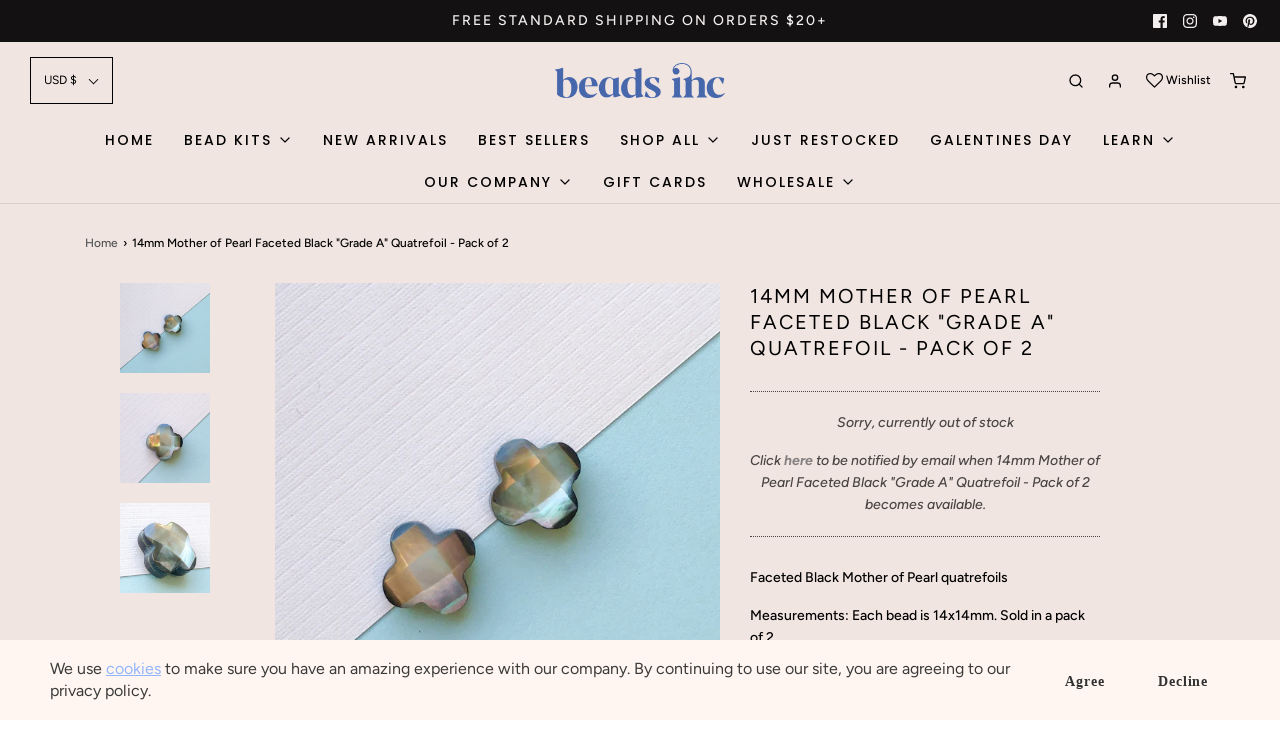

--- FILE ---
content_type: text/html; charset=utf-8
request_url: https://beadsinc.com/products/copy-of-mother-of-pearl-faceted-grade-a-quatrefoil-gray-2-pack
body_size: 41788
content:
<!DOCTYPE html>
<!--[if lt IE 7 ]><html class="no-js ie ie6" lang="en"> <![endif]-->
<!--[if IE 7 ]><html class="no-js ie ie7" lang="en"> <![endif]-->
<!--[if IE 8 ]><html class="no-js ie ie8" lang="en"> <![endif]-->
<!--[if (gte IE 9)|!(IE)]><!-->
<html class="no-js" lang="en">
<!--<![endif]-->



<meta name="p:domain_verify" content="9365e5c0560750edcf6512829143b017"/>
	<meta charset="utf-8">

	<!--[if lt IE 9]>
		<script src="//html5shim.googlecode.com/svn/trunk/html5.js"></script>
	<![endif]-->

	<title>
		14mm Mother of Pearl Faceted Black &quot;Grade A&quot; Quatrefoil - Pack of 2 &ndash; Beads, Inc.
	</title>

	<script type="text/javascript">
		document.documentElement.className = document.documentElement.className.replace('no-js', 'js');
	</script>

	
	<meta name="description" content="Faceted Black Mother of Pearl quatrefoils Measurements: Each bead is 14x14mm. Sold in a pack of 2. ">
	

	
		<meta name="viewport" content="width=device-width, initial-scale=1, maximum-scale=1, user-scalable=0" />
	

	<meta property="og:site_name" content="Beads, Inc.">
<meta property="og:url" content="https://beadsinc.com/products/copy-of-mother-of-pearl-faceted-grade-a-quatrefoil-gray-2-pack">
<meta property="og:title" content="14mm Mother of Pearl Faceted Black "Grade A" Quatrefoil - Pack of 2">
<meta property="og:type" content="product">
<meta property="og:description" content="Faceted Black Mother of Pearl quatrefoils Measurements: Each bead is 14x14mm. Sold in a pack of 2. "><meta property="og:price:amount" content="7.50">
  <meta property="og:price:currency" content="USD"><meta property="og:image" content="http://beadsinc.com/cdn/shop/products/IMG_3680_1024x1024.jpg?v=1611084446"><meta property="og:image" content="http://beadsinc.com/cdn/shop/products/IMG_3681_63998386-247b-4099-89f3-abf653c30e57_1024x1024.jpg?v=1611084446"><meta property="og:image" content="http://beadsinc.com/cdn/shop/products/IMG_3682_1024x1024.jpg?v=1611084446">
<meta property="og:image:secure_url" content="https://beadsinc.com/cdn/shop/products/IMG_3680_1024x1024.jpg?v=1611084446"><meta property="og:image:secure_url" content="https://beadsinc.com/cdn/shop/products/IMG_3681_63998386-247b-4099-89f3-abf653c30e57_1024x1024.jpg?v=1611084446"><meta property="og:image:secure_url" content="https://beadsinc.com/cdn/shop/products/IMG_3682_1024x1024.jpg?v=1611084446">

<meta name="twitter:site" content="@">
<meta name="twitter:card" content="summary_large_image">
<meta name="twitter:title" content="14mm Mother of Pearl Faceted Black "Grade A" Quatrefoil - Pack of 2">
<meta name="twitter:description" content="Faceted Black Mother of Pearl quatrefoils Measurements: Each bead is 14x14mm. Sold in a pack of 2. ">

	<link rel="canonical" href="https://beadsinc.com/products/copy-of-mother-of-pearl-faceted-grade-a-quatrefoil-gray-2-pack" />

	<!-- CSS -->
	<link href="//beadsinc.com/cdn/shop/t/18/assets/vendors.css?v=28432758629694187911769448095" rel="stylesheet" type="text/css" media="all" />
	<link href="//beadsinc.com/cdn/shop/t/18/assets/theme.scss.css?v=30512423471500925141769448095" rel="stylesheet" type="text/css" media="all" />
	<link href="//beadsinc.com/cdn/shop/t/18/assets/custom.css?v=60929843993882887651638211764" rel="stylesheet" type="text/css" media="all" />

	



	
		<link rel="shortcut icon" href="//beadsinc.com/cdn/shop/files/beadsinc_enclosedPERI_6f28aaf3-887f-4f65-bb3f-0c4973928a4b_32x32.jpg?v=1614306322" type="image/png">
	

	<link rel="sitemap" type="application/xml" title="Sitemap" href="/sitemap.xml" /><script>!function(){window.ZipifyPages=window.ZipifyPages||{},window.ZipifyPages.analytics={},window.ZipifyPages.currency="USD",window.ZipifyPages.shopDomain="christine-white-style.myshopify.com",window.ZipifyPages.moneyFormat="${{amount}}",window.ZipifyPages.shopifyOptionsSelector=false,window.ZipifyPages.unitPriceEnabled=false,window.ZipifyPages.alternativeAnalyticsLoading=true,window.ZipifyPages.integrations="".split(","),window.ZipifyPages.crmUrl="https://crms.zipify.com",window.ZipifyPages.isPagesEntity=false,window.ZipifyPages.translations={soldOut:"Sold Out",unavailable:"Unavailable"},window.ZipifyPages.routes={root:"\/",cart:{index:"\/cart",add:"\/cart\/add",change:"\/cart\/change",clear:"\/cart\/clear",update:"\/cart\/update"}};window.ZipifyPages.eventsSubscriptions=[],window.ZipifyPages.on=function(i,a){window.ZipifyPages.eventsSubscriptions.push([i,a])}}();</script><script>(() => {
(()=>{class g{constructor(t={}){this.defaultConfig={sectionIds:[],rootMargin:"0px",onSectionViewed:()=>{},onSectionInteracted:()=>{},minViewTime:500,minVisiblePercentage:30,interactiveSelector:'a, button, input, select, textarea, [role="button"], [tabindex]:not([tabindex="-1"])'},this.config={...this.defaultConfig,...t},this.viewedSections=new Set,this.observer=null,this.viewTimers=new Map,this.init()}init(){document.readyState==="loading"?document.addEventListener("DOMContentLoaded",this.setup.bind(this)):this.setup()}setup(){this.setupObserver(),this.setupGlobalClickTracking()}setupObserver(){const t={root:null,rootMargin:this.config.rootMargin,threshold:[0,.1,.2,.3,.4,.5,.6,.7,.8,.9,1]};this.observer=new IntersectionObserver(e=>{e.forEach(i=>{this.calculateVisibility(i)?this.handleSectionVisible(i.target):this.handleSectionHidden(i.target)})},t),this.config.sectionIds.forEach(e=>{const i=document.getElementById(e);i&&this.observer.observe(i)})}calculateVisibility(t){const e=window.innerHeight,i=window.innerWidth,n=e*i,o=t.boundingClientRect,s=Math.max(0,o.top),c=Math.min(e,o.bottom),d=Math.max(0,o.left),a=Math.min(i,o.right),r=Math.max(0,c-s),l=Math.max(0,a-d)*r,m=n>0?l/n*100:0,h=o.width*o.height,p=h>0?l/h*100:0,S=m>=this.config.minVisiblePercentage,b=p>=80;return S||b}isSectionViewed(t){return this.viewedSections.has(Number(t))}setupGlobalClickTracking(){document.addEventListener("click",t=>{const e=this.findParentTrackedSection(t.target);if(e){const i=this.findInteractiveElement(t.target,e.el);i&&(this.isSectionViewed(e.id)||this.trackSectionView(e.id),this.trackSectionInteract(e.id,i,t))}})}findParentTrackedSection(t){let e=t;for(;e&&e!==document.body;){const i=e.id||e.dataset.zpSectionId,n=i?parseInt(i,10):null;if(n&&!isNaN(n)&&this.config.sectionIds.includes(n))return{el:e,id:n};e=e.parentElement}return null}findInteractiveElement(t,e){let i=t;for(;i&&i!==e;){if(i.matches(this.config.interactiveSelector))return i;i=i.parentElement}return null}trackSectionView(t){this.viewedSections.add(Number(t)),this.config.onSectionViewed(t)}trackSectionInteract(t,e,i){this.config.onSectionInteracted(t,e,i)}handleSectionVisible(t){const e=t.id,i=setTimeout(()=>{this.isSectionViewed(e)||this.trackSectionView(e)},this.config.minViewTime);this.viewTimers.set(e,i)}handleSectionHidden(t){const e=t.id;this.viewTimers.has(e)&&(clearTimeout(this.viewTimers.get(e)),this.viewTimers.delete(e))}addSection(t){if(!this.config.sectionIds.includes(t)){this.config.sectionIds.push(t);const e=document.getElementById(t);e&&this.observer&&this.observer.observe(e)}}}class f{constructor(){this.sectionTracker=new g({onSectionViewed:this.onSectionViewed.bind(this),onSectionInteracted:this.onSectionInteracted.bind(this)}),this.runningSplitTests=[]}getCookie(t){const e=document.cookie.match(new RegExp(`(?:^|; )${t}=([^;]*)`));return e?decodeURIComponent(e[1]):null}setCookie(t,e){let i=`${t}=${encodeURIComponent(e)}; path=/; SameSite=Lax`;location.protocol==="https:"&&(i+="; Secure");const n=new Date;n.setTime(n.getTime()+365*24*60*60*1e3),i+=`; expires=${n.toUTCString()}`,document.cookie=i}pickByWeight(t){const e=Object.entries(t).map(([o,s])=>[Number(o),s]),i=e.reduce((o,[,s])=>o+s,0);let n=Math.random()*i;for(const[o,s]of e){if(n<s)return o;n-=s}return e[e.length-1][0]}render(t){const e=t.blocks,i=t.test,n=i.id,o=`zpSectionSplitTest${n}`;let s=Number(this.getCookie(o));e.some(r=>r.id===s)||(s=this.pickByWeight(i.distribution),this.setCookie(o,s));const c=e.find(r=>r.id===s),d=`sectionSplitTest${c.id}`,a=document.querySelector(`template[data-id="${d}"]`);if(!a){console.error(`Template for split test ${c.id} not found`);return}document.currentScript.parentNode.insertBefore(a.content.cloneNode(!0),document.currentScript),this.runningSplitTests.push({id:n,block:c,templateId:d}),this.initTrackingForSection(c.id)}findSplitTestForSection(t){return this.runningSplitTests.find(e=>e.block.id===Number(t))}initTrackingForSection(t){this.sectionTracker.addSection(t)}onSectionViewed(t){this.trackEvent({sectionId:t,event:"zp_section_viewed"})}onSectionInteracted(t){this.trackEvent({sectionId:t,event:"zp_section_clicked"})}trackEvent({event:t,sectionId:e,payload:i={}}){const n=this.findSplitTestForSection(e);n&&window.Shopify.analytics.publish(t,{...i,sectionId:e,splitTestHash:n.id})}}window.ZipifyPages??={};window.ZipifyPages.SectionSplitTest=new f;})();

})()</script><script>window.performance && window.performance.mark && window.performance.mark('shopify.content_for_header.start');</script><meta name="google-site-verification" content="8pSu8TWmG2qhWAFzknS6BvuWeHHxbR0oXVezUJVpySQ">
<meta name="google-site-verification" content="LwZzb3OWDRkPN9vX2FBbmmakqtXuMP0RcBqTTx0Lbsc">
<meta name="facebook-domain-verification" content="qkpvzzd1wkz549mgr1scm0xgp8esv6">
<meta id="shopify-digital-wallet" name="shopify-digital-wallet" content="/21097513024/digital_wallets/dialog">
<meta name="shopify-checkout-api-token" content="b6b3bd6083fd7088033686e5c90af48f">
<meta id="in-context-paypal-metadata" data-shop-id="21097513024" data-venmo-supported="false" data-environment="production" data-locale="en_US" data-paypal-v4="true" data-currency="USD">
<link rel="alternate" type="application/json+oembed" href="https://beadsinc.com/products/copy-of-mother-of-pearl-faceted-grade-a-quatrefoil-gray-2-pack.oembed">
<script async="async" src="/checkouts/internal/preloads.js?locale=en-US"></script>
<link rel="preconnect" href="https://shop.app" crossorigin="anonymous">
<script async="async" src="https://shop.app/checkouts/internal/preloads.js?locale=en-US&shop_id=21097513024" crossorigin="anonymous"></script>
<script id="apple-pay-shop-capabilities" type="application/json">{"shopId":21097513024,"countryCode":"US","currencyCode":"USD","merchantCapabilities":["supports3DS"],"merchantId":"gid:\/\/shopify\/Shop\/21097513024","merchantName":"Beads, Inc.","requiredBillingContactFields":["postalAddress","email"],"requiredShippingContactFields":["postalAddress","email"],"shippingType":"shipping","supportedNetworks":["visa","masterCard","amex","discover","elo","jcb"],"total":{"type":"pending","label":"Beads, Inc.","amount":"1.00"},"shopifyPaymentsEnabled":true,"supportsSubscriptions":true}</script>
<script id="shopify-features" type="application/json">{"accessToken":"b6b3bd6083fd7088033686e5c90af48f","betas":["rich-media-storefront-analytics"],"domain":"beadsinc.com","predictiveSearch":true,"shopId":21097513024,"locale":"en"}</script>
<script>var Shopify = Shopify || {};
Shopify.shop = "christine-white-style.myshopify.com";
Shopify.locale = "en";
Shopify.currency = {"active":"USD","rate":"1.0"};
Shopify.country = "US";
Shopify.theme = {"name":"Envy with Installments message","id":121189335083,"schema_name":"Envy","schema_version":"26.2.0","theme_store_id":411,"role":"main"};
Shopify.theme.handle = "null";
Shopify.theme.style = {"id":null,"handle":null};
Shopify.cdnHost = "beadsinc.com/cdn";
Shopify.routes = Shopify.routes || {};
Shopify.routes.root = "/";</script>
<script type="module">!function(o){(o.Shopify=o.Shopify||{}).modules=!0}(window);</script>
<script>!function(o){function n(){var o=[];function n(){o.push(Array.prototype.slice.apply(arguments))}return n.q=o,n}var t=o.Shopify=o.Shopify||{};t.loadFeatures=n(),t.autoloadFeatures=n()}(window);</script>
<script>
  window.ShopifyPay = window.ShopifyPay || {};
  window.ShopifyPay.apiHost = "shop.app\/pay";
  window.ShopifyPay.redirectState = null;
</script>
<script id="shop-js-analytics" type="application/json">{"pageType":"product"}</script>
<script defer="defer" async type="module" src="//beadsinc.com/cdn/shopifycloud/shop-js/modules/v2/client.init-shop-cart-sync_BT-GjEfc.en.esm.js"></script>
<script defer="defer" async type="module" src="//beadsinc.com/cdn/shopifycloud/shop-js/modules/v2/chunk.common_D58fp_Oc.esm.js"></script>
<script defer="defer" async type="module" src="//beadsinc.com/cdn/shopifycloud/shop-js/modules/v2/chunk.modal_xMitdFEc.esm.js"></script>
<script type="module">
  await import("//beadsinc.com/cdn/shopifycloud/shop-js/modules/v2/client.init-shop-cart-sync_BT-GjEfc.en.esm.js");
await import("//beadsinc.com/cdn/shopifycloud/shop-js/modules/v2/chunk.common_D58fp_Oc.esm.js");
await import("//beadsinc.com/cdn/shopifycloud/shop-js/modules/v2/chunk.modal_xMitdFEc.esm.js");

  window.Shopify.SignInWithShop?.initShopCartSync?.({"fedCMEnabled":true,"windoidEnabled":true});

</script>
<script>
  window.Shopify = window.Shopify || {};
  if (!window.Shopify.featureAssets) window.Shopify.featureAssets = {};
  window.Shopify.featureAssets['shop-js'] = {"shop-cart-sync":["modules/v2/client.shop-cart-sync_DZOKe7Ll.en.esm.js","modules/v2/chunk.common_D58fp_Oc.esm.js","modules/v2/chunk.modal_xMitdFEc.esm.js"],"init-fed-cm":["modules/v2/client.init-fed-cm_B6oLuCjv.en.esm.js","modules/v2/chunk.common_D58fp_Oc.esm.js","modules/v2/chunk.modal_xMitdFEc.esm.js"],"shop-cash-offers":["modules/v2/client.shop-cash-offers_D2sdYoxE.en.esm.js","modules/v2/chunk.common_D58fp_Oc.esm.js","modules/v2/chunk.modal_xMitdFEc.esm.js"],"shop-login-button":["modules/v2/client.shop-login-button_QeVjl5Y3.en.esm.js","modules/v2/chunk.common_D58fp_Oc.esm.js","modules/v2/chunk.modal_xMitdFEc.esm.js"],"pay-button":["modules/v2/client.pay-button_DXTOsIq6.en.esm.js","modules/v2/chunk.common_D58fp_Oc.esm.js","modules/v2/chunk.modal_xMitdFEc.esm.js"],"shop-button":["modules/v2/client.shop-button_DQZHx9pm.en.esm.js","modules/v2/chunk.common_D58fp_Oc.esm.js","modules/v2/chunk.modal_xMitdFEc.esm.js"],"avatar":["modules/v2/client.avatar_BTnouDA3.en.esm.js"],"init-windoid":["modules/v2/client.init-windoid_CR1B-cfM.en.esm.js","modules/v2/chunk.common_D58fp_Oc.esm.js","modules/v2/chunk.modal_xMitdFEc.esm.js"],"init-shop-for-new-customer-accounts":["modules/v2/client.init-shop-for-new-customer-accounts_C_vY_xzh.en.esm.js","modules/v2/client.shop-login-button_QeVjl5Y3.en.esm.js","modules/v2/chunk.common_D58fp_Oc.esm.js","modules/v2/chunk.modal_xMitdFEc.esm.js"],"init-shop-email-lookup-coordinator":["modules/v2/client.init-shop-email-lookup-coordinator_BI7n9ZSv.en.esm.js","modules/v2/chunk.common_D58fp_Oc.esm.js","modules/v2/chunk.modal_xMitdFEc.esm.js"],"init-shop-cart-sync":["modules/v2/client.init-shop-cart-sync_BT-GjEfc.en.esm.js","modules/v2/chunk.common_D58fp_Oc.esm.js","modules/v2/chunk.modal_xMitdFEc.esm.js"],"shop-toast-manager":["modules/v2/client.shop-toast-manager_DiYdP3xc.en.esm.js","modules/v2/chunk.common_D58fp_Oc.esm.js","modules/v2/chunk.modal_xMitdFEc.esm.js"],"init-customer-accounts":["modules/v2/client.init-customer-accounts_D9ZNqS-Q.en.esm.js","modules/v2/client.shop-login-button_QeVjl5Y3.en.esm.js","modules/v2/chunk.common_D58fp_Oc.esm.js","modules/v2/chunk.modal_xMitdFEc.esm.js"],"init-customer-accounts-sign-up":["modules/v2/client.init-customer-accounts-sign-up_iGw4briv.en.esm.js","modules/v2/client.shop-login-button_QeVjl5Y3.en.esm.js","modules/v2/chunk.common_D58fp_Oc.esm.js","modules/v2/chunk.modal_xMitdFEc.esm.js"],"shop-follow-button":["modules/v2/client.shop-follow-button_CqMgW2wH.en.esm.js","modules/v2/chunk.common_D58fp_Oc.esm.js","modules/v2/chunk.modal_xMitdFEc.esm.js"],"checkout-modal":["modules/v2/client.checkout-modal_xHeaAweL.en.esm.js","modules/v2/chunk.common_D58fp_Oc.esm.js","modules/v2/chunk.modal_xMitdFEc.esm.js"],"shop-login":["modules/v2/client.shop-login_D91U-Q7h.en.esm.js","modules/v2/chunk.common_D58fp_Oc.esm.js","modules/v2/chunk.modal_xMitdFEc.esm.js"],"lead-capture":["modules/v2/client.lead-capture_BJmE1dJe.en.esm.js","modules/v2/chunk.common_D58fp_Oc.esm.js","modules/v2/chunk.modal_xMitdFEc.esm.js"],"payment-terms":["modules/v2/client.payment-terms_Ci9AEqFq.en.esm.js","modules/v2/chunk.common_D58fp_Oc.esm.js","modules/v2/chunk.modal_xMitdFEc.esm.js"]};
</script>
<script>(function() {
  var isLoaded = false;
  function asyncLoad() {
    if (isLoaded) return;
    isLoaded = true;
    var urls = ["https:\/\/chimpstatic.com\/mcjs-connected\/js\/users\/70c3cb5b410fe6b25b92a03ed\/f70b500a0117c594e95c134bf.js?shop=christine-white-style.myshopify.com","https:\/\/shopifyapp.rontar.com\/ScriptTags\/onlinestore.js?advId=25985\u0026audienceId=80f4b40e-dc5d-49ce-8788-a618705261fd\u0026priceId=6897\u0026shop=christine-white-style.myshopify.com","https:\/\/cookiebar.hulkapps.com\/hulk_cookie_bar.js?shop=christine-white-style.myshopify.com","https:\/\/wishlisthero-assets.revampco.com\/store-front\/bundle2.js?shop=christine-white-style.myshopify.com","https:\/\/cdn.shopify.com\/s\/files\/1\/0033\/3538\/9233\/files\/pct_15countaug26paidd24_free1.js?v=1600324071\u0026shop=christine-white-style.myshopify.com","https:\/\/widget-api-ng.yeps.io\/loader\/019252c7-c9cb-68c6-8c78-c260684a566d.js?shop=christine-white-style.myshopify.com","https:\/\/front.optimonk.com\/public\/160454\/shopify\/preload.js?shop=christine-white-style.myshopify.com","https:\/\/couponx.premio.io\/assets\/js\/coupon-fronted.js?shop=christine-white-style.myshopify.com","https:\/\/app.blocky-app.com\/get_script\/b6446bc0c4a311ecbab51651ebec0dac.js?v=156465\u0026shop=christine-white-style.myshopify.com","https:\/\/cdn.shopify.com\/s\/files\/1\/0184\/4255\/1360\/files\/quickshop.v3.min.js?v=1649497581\u0026shop=christine-white-style.myshopify.com","https:\/\/cdn.nfcube.com\/instafeed-3d36f11c3eadf127651c970be7196af2.js?shop=christine-white-style.myshopify.com","https:\/\/stack-discounts.merchantyard.com\/js\/integrations\/script.js?v=4584\u0026shop=christine-white-style.myshopify.com"];
    for (var i = 0; i < urls.length; i++) {
      var s = document.createElement('script');
      s.type = 'text/javascript';
      s.async = true;
      s.src = urls[i];
      var x = document.getElementsByTagName('script')[0];
      x.parentNode.insertBefore(s, x);
    }
  };
  if(window.attachEvent) {
    window.attachEvent('onload', asyncLoad);
  } else {
    window.addEventListener('load', asyncLoad, false);
  }
})();</script>
<script id="__st">var __st={"a":21097513024,"offset":-18000,"reqid":"0d0fbbc3-cc93-46ec-8943-84264003ee7a-1769460765","pageurl":"beadsinc.com\/products\/copy-of-mother-of-pearl-faceted-grade-a-quatrefoil-gray-2-pack","u":"2c894cdf1aa9","p":"product","rtyp":"product","rid":4403929251883};</script>
<script>window.ShopifyPaypalV4VisibilityTracking = true;</script>
<script id="captcha-bootstrap">!function(){'use strict';const t='contact',e='account',n='new_comment',o=[[t,t],['blogs',n],['comments',n],[t,'customer']],c=[[e,'customer_login'],[e,'guest_login'],[e,'recover_customer_password'],[e,'create_customer']],r=t=>t.map((([t,e])=>`form[action*='/${t}']:not([data-nocaptcha='true']) input[name='form_type'][value='${e}']`)).join(','),a=t=>()=>t?[...document.querySelectorAll(t)].map((t=>t.form)):[];function s(){const t=[...o],e=r(t);return a(e)}const i='password',u='form_key',d=['recaptcha-v3-token','g-recaptcha-response','h-captcha-response',i],f=()=>{try{return window.sessionStorage}catch{return}},m='__shopify_v',_=t=>t.elements[u];function p(t,e,n=!1){try{const o=window.sessionStorage,c=JSON.parse(o.getItem(e)),{data:r}=function(t){const{data:e,action:n}=t;return t[m]||n?{data:e,action:n}:{data:t,action:n}}(c);for(const[e,n]of Object.entries(r))t.elements[e]&&(t.elements[e].value=n);n&&o.removeItem(e)}catch(o){console.error('form repopulation failed',{error:o})}}const l='form_type',E='cptcha';function T(t){t.dataset[E]=!0}const w=window,h=w.document,L='Shopify',v='ce_forms',y='captcha';let A=!1;((t,e)=>{const n=(g='f06e6c50-85a8-45c8-87d0-21a2b65856fe',I='https://cdn.shopify.com/shopifycloud/storefront-forms-hcaptcha/ce_storefront_forms_captcha_hcaptcha.v1.5.2.iife.js',D={infoText:'Protected by hCaptcha',privacyText:'Privacy',termsText:'Terms'},(t,e,n)=>{const o=w[L][v],c=o.bindForm;if(c)return c(t,g,e,D).then(n);var r;o.q.push([[t,g,e,D],n]),r=I,A||(h.body.append(Object.assign(h.createElement('script'),{id:'captcha-provider',async:!0,src:r})),A=!0)});var g,I,D;w[L]=w[L]||{},w[L][v]=w[L][v]||{},w[L][v].q=[],w[L][y]=w[L][y]||{},w[L][y].protect=function(t,e){n(t,void 0,e),T(t)},Object.freeze(w[L][y]),function(t,e,n,w,h,L){const[v,y,A,g]=function(t,e,n){const i=e?o:[],u=t?c:[],d=[...i,...u],f=r(d),m=r(i),_=r(d.filter((([t,e])=>n.includes(e))));return[a(f),a(m),a(_),s()]}(w,h,L),I=t=>{const e=t.target;return e instanceof HTMLFormElement?e:e&&e.form},D=t=>v().includes(t);t.addEventListener('submit',(t=>{const e=I(t);if(!e)return;const n=D(e)&&!e.dataset.hcaptchaBound&&!e.dataset.recaptchaBound,o=_(e),c=g().includes(e)&&(!o||!o.value);(n||c)&&t.preventDefault(),c&&!n&&(function(t){try{if(!f())return;!function(t){const e=f();if(!e)return;const n=_(t);if(!n)return;const o=n.value;o&&e.removeItem(o)}(t);const e=Array.from(Array(32),(()=>Math.random().toString(36)[2])).join('');!function(t,e){_(t)||t.append(Object.assign(document.createElement('input'),{type:'hidden',name:u})),t.elements[u].value=e}(t,e),function(t,e){const n=f();if(!n)return;const o=[...t.querySelectorAll(`input[type='${i}']`)].map((({name:t})=>t)),c=[...d,...o],r={};for(const[a,s]of new FormData(t).entries())c.includes(a)||(r[a]=s);n.setItem(e,JSON.stringify({[m]:1,action:t.action,data:r}))}(t,e)}catch(e){console.error('failed to persist form',e)}}(e),e.submit())}));const S=(t,e)=>{t&&!t.dataset[E]&&(n(t,e.some((e=>e===t))),T(t))};for(const o of['focusin','change'])t.addEventListener(o,(t=>{const e=I(t);D(e)&&S(e,y())}));const B=e.get('form_key'),M=e.get(l),P=B&&M;t.addEventListener('DOMContentLoaded',(()=>{const t=y();if(P)for(const e of t)e.elements[l].value===M&&p(e,B);[...new Set([...A(),...v().filter((t=>'true'===t.dataset.shopifyCaptcha))])].forEach((e=>S(e,t)))}))}(h,new URLSearchParams(w.location.search),n,t,e,['guest_login'])})(!0,!0)}();</script>
<script integrity="sha256-4kQ18oKyAcykRKYeNunJcIwy7WH5gtpwJnB7kiuLZ1E=" data-source-attribution="shopify.loadfeatures" defer="defer" src="//beadsinc.com/cdn/shopifycloud/storefront/assets/storefront/load_feature-a0a9edcb.js" crossorigin="anonymous"></script>
<script crossorigin="anonymous" defer="defer" src="//beadsinc.com/cdn/shopifycloud/storefront/assets/shopify_pay/storefront-65b4c6d7.js?v=20250812"></script>
<script data-source-attribution="shopify.dynamic_checkout.dynamic.init">var Shopify=Shopify||{};Shopify.PaymentButton=Shopify.PaymentButton||{isStorefrontPortableWallets:!0,init:function(){window.Shopify.PaymentButton.init=function(){};var t=document.createElement("script");t.src="https://beadsinc.com/cdn/shopifycloud/portable-wallets/latest/portable-wallets.en.js",t.type="module",document.head.appendChild(t)}};
</script>
<script data-source-attribution="shopify.dynamic_checkout.buyer_consent">
  function portableWalletsHideBuyerConsent(e){var t=document.getElementById("shopify-buyer-consent"),n=document.getElementById("shopify-subscription-policy-button");t&&n&&(t.classList.add("hidden"),t.setAttribute("aria-hidden","true"),n.removeEventListener("click",e))}function portableWalletsShowBuyerConsent(e){var t=document.getElementById("shopify-buyer-consent"),n=document.getElementById("shopify-subscription-policy-button");t&&n&&(t.classList.remove("hidden"),t.removeAttribute("aria-hidden"),n.addEventListener("click",e))}window.Shopify?.PaymentButton&&(window.Shopify.PaymentButton.hideBuyerConsent=portableWalletsHideBuyerConsent,window.Shopify.PaymentButton.showBuyerConsent=portableWalletsShowBuyerConsent);
</script>
<script data-source-attribution="shopify.dynamic_checkout.cart.bootstrap">document.addEventListener("DOMContentLoaded",(function(){function t(){return document.querySelector("shopify-accelerated-checkout-cart, shopify-accelerated-checkout")}if(t())Shopify.PaymentButton.init();else{new MutationObserver((function(e,n){t()&&(Shopify.PaymentButton.init(),n.disconnect())})).observe(document.body,{childList:!0,subtree:!0})}}));
</script>
<link id="shopify-accelerated-checkout-styles" rel="stylesheet" media="screen" href="https://beadsinc.com/cdn/shopifycloud/portable-wallets/latest/accelerated-checkout-backwards-compat.css" crossorigin="anonymous">
<style id="shopify-accelerated-checkout-cart">
        #shopify-buyer-consent {
  margin-top: 1em;
  display: inline-block;
  width: 100%;
}

#shopify-buyer-consent.hidden {
  display: none;
}

#shopify-subscription-policy-button {
  background: none;
  border: none;
  padding: 0;
  text-decoration: underline;
  font-size: inherit;
  cursor: pointer;
}

#shopify-subscription-policy-button::before {
  box-shadow: none;
}

      </style>

<script>window.performance && window.performance.mark && window.performance.mark('shopify.content_for_header.end');</script>

	<script type="text/javascript">
	window.lazySizesConfig = window.lazySizesConfig || {};
	window.lazySizesConfig.rias = window.lazySizesConfig.rias || {};

	// configure available widths to replace with the {width} placeholder
	window.lazySizesConfig.rias.widths = [150, 300, 600, 900, 1200, 1500, 1800, 2100];

	window.wetheme = {
		name: 'Envy',
	};
	</script>

	

	<script type="module" src="//beadsinc.com/cdn/shop/t/18/assets/theme.js?v=27799947771684602731638211788"></script>
	<script nomodule src="//beadsinc.com/cdn/shop/t/18/assets/theme.legacy.js?v=153286288923261420361638211789"></script>
 

<script>window.__pagefly_analytics_settings__={"acceptTracking":true};</script>
 
<!-- Font icon for header icons -->
<link href="https://de454z9efqcli.cloudfront.net/safe-icons/css/wishlisthero-icons.css" rel="stylesheet"/>
<!-- Style for floating buttons and others -->
<style type="text/css">
    .wishlisthero-floating {
        position: absolute;
          left: 5px !important; right: auto;
        top: 5px;
        z-index: 23;
        border-radius: 100%;
    }

    .wishlisthero-floating:hover {
        background-color: rgba(0, 0, 0, 0.05);
    }

    .wishlisthero-floating button {
        font-size: 20px !important;
        width: 40px !important;
        padding: 0.125em 0 0 !important;
    }
.MuiTypography-body2 ,.MuiTypography-body1 ,.MuiTypography-caption ,.MuiTypography-button ,.MuiTypography-h1 ,.MuiTypography-h2 ,.MuiTypography-h3 ,.MuiTypography-h4 ,.MuiTypography-h5 ,.MuiTypography-h6 ,.MuiTypography-subtitle1 ,.MuiTypography-subtitle2 ,.MuiTypography-overline , MuiButton-root,  .MuiCardHeader-title a{
     font-family: inherit !important; /*Roboto, Helvetica, Arial, sans-serif;*/
}
.MuiTypography-h1 , .MuiTypography-h2 , .MuiTypography-h3 , .MuiTypography-h4 , .MuiTypography-h5 , .MuiTypography-h6 ,  .MuiCardHeader-title a{
     font-family: Figtree, sans-serif !important;
     font-family: ,  !important;
     font-family: ,  !important;
     font-family: ,  !important;
}
  @media screen and (max-width: 990px) {
  .WH-Text{
  	display: none;
  }
}
  

    /****************************************************************************************/
    /* For some theme shared view need some spacing */
    /*
    #wishlist-hero-shared-list-view {
  margin-top: 15px;
  margin-bottom: 15px;
}
#wishlist-hero-shared-list-view h1 {
  padding-left: 5px;
}

#wishlisthero-product-page-button-container {
  padding-top: 15px;
}
*/
    /****************************************************************************************/
    /* #wishlisthero-product-page-button-container button {
  padding-left: 1px !important;
} */
    /****************************************************************************************/
    /* Customize the indicator when wishlist has items AND the normal indicator not working */
/*     span.wishlist-hero-items-count {

  top: 0px;
  right: -6px;



}

@media screen and (max-width: 749px){
.wishlisthero-product-page-button-container{
width:100%
}
.wishlisthero-product-page-button-container button{
 margin-left:auto !important; margin-right: auto !important;
}
}
@media screen and (max-width: 749px) {
span.wishlist-hero-items-count {
top: 10px;
right: 3px;
}
}*/
</style>
<script>window.wishlisthero_cartDotClasses=['site-header__cart-count', 'is-visible'];</script>
 <script type='text/javascript'>try{
   window.WishListHero_setting = {"ButtonColor":"#525457","IconColor":"rgba(255, 255, 255, 1)","IconType":"Heart","ButtonTextBeforeAdding":"add to wishlist","ButtonTextAfterAdding":"added to wishlist!","AnimationAfterAddition":"Blink","ButtonTextAddToCart":"Add to Cart","AddedProductNotificationText":"Product added to wishlist successfully","AddedProductToCartNotificationText":"Product added to cart successfully","ViewCartLinkText":"View Cart","SharePopup_TitleText":"Share My wishlist","SharePopup_shareBtnText":"Share","SharePopup_shareHederText":"Share on Social Networks","SharePopup_shareCopyText":"Or copy Wishlist link to share","SharePopup_shareCancelBtnText":"cancel","SharePopup_shareCopyBtnText":"copy","SendEMailPopup_BtnText":"send email","SendEMailPopup_FromText":"From Name","SendEMailPopup_ToText":"To email","SendEMailPopup_BodyText":"Body","SendEMailPopup_SendBtnText":"send","SendEMailPopup_TitleText":"Send My Wislist via Email","RemoveProductMessageText":"Are you sure you want to remove this item from your wishlist ?","RemovedProductNotificationText":"Product removed from wishlist successfully","RemovePopupOkText":"ok","RemovePopup_HeaderText":"Remove Item from Wishlist?","ViewWishlistText":"View wishlist","EmptyWishlistText":"there are no items in this wishlist","BuyNowButtonText":"buy now","Wishlist_Title":"my wishlist","WishlistHeaderTitleAlignment":"Left","WishlistProductImageSize":"Normal","PriceColor":"#3A3A3A","HeaderFontSize":"30","PriceFontSize":"18","ProductNameFontSize":"16","LaunchPointType":"header_menu","DisplayWishlistAs":"seprate_page","DisplayButtonAs":"text_with_icon","PopupSize":"md","HideAddToCartButton":false,"NoRedirectAfterAddToCart":false,"DisableGuestCustomer":true,"LoginPopupContent":"please login to save your wishlist across devices.","LoginPopupLoginBtnText":"login","LoginPopupContentFontSize":"20","NotificationPopupPosition":"right","WishlistButtonTextColor":"rgba(255, 255, 255, 1)","EnableRemoveFromWishlistAfterAddButtonText":"remove from wishlist","_id":"5f048b4017f76b4cdbe12ff3","EnableCollection":false,"EnableShare":true,"RemovePowerBy":false,"EnableFBPixel":false,"DisapleApp":false,"FloatPointPossition":"bottom_right","HeartStateToggle":true,"HeaderMenuItemsIndicator":true,"EnableRemoveFromWishlistAfterAdd":true,"CollectionViewAddedToWishlistIconBackgroundColor":"rgba(255, 255, 255, 0)","CollectionViewAddedToWishlistIconColor":"#94B4FD","CollectionViewIconBackgroundColor":"rgba(255, 255, 255, 0)","CollectionViewIconColor":"#94B4FD","CollectionViewIconPlacment":"Left","AddAllOutOfStockProductNotificationText":"There seems to have been an issue adding items to cart, please try again later","AddProductMessageText":"Are you sure you want to add all items to cart ?","ButtonTextAddAllToCart":"ADD All TO CART","ButtonTextOutOfStock":"OUT OF STOCK","ButtonTextRemoveAllToCart":"REMOVE All FROM WISHLIST","RemoveAllProductMessageText":"Are you sure you want to remove all items from your wishlist ?","DisablePopupNotification":true,"Shop":"christine-white-style.myshopify.com","shop":"christine-white-style.myshopify.com","Status":"Active","Plan":"FREE"};  
  }catch(e){ console.error('Error loading config',e); } </script>

<!--Gem_Page_Header_Script-->
    


<!--End_Gem_Page_Header_Script-->
<!-- BEGIN app block: shopify://apps/klaviyo-email-marketing-sms/blocks/klaviyo-onsite-embed/2632fe16-c075-4321-a88b-50b567f42507 -->












  <script async src="https://static.klaviyo.com/onsite/js/Sp6DVB/klaviyo.js?company_id=Sp6DVB"></script>
  <script>!function(){if(!window.klaviyo){window._klOnsite=window._klOnsite||[];try{window.klaviyo=new Proxy({},{get:function(n,i){return"push"===i?function(){var n;(n=window._klOnsite).push.apply(n,arguments)}:function(){for(var n=arguments.length,o=new Array(n),w=0;w<n;w++)o[w]=arguments[w];var t="function"==typeof o[o.length-1]?o.pop():void 0,e=new Promise((function(n){window._klOnsite.push([i].concat(o,[function(i){t&&t(i),n(i)}]))}));return e}}})}catch(n){window.klaviyo=window.klaviyo||[],window.klaviyo.push=function(){var n;(n=window._klOnsite).push.apply(n,arguments)}}}}();</script>

  
    <script id="viewed_product">
      if (item == null) {
        var _learnq = _learnq || [];

        var MetafieldReviews = null
        var MetafieldYotpoRating = null
        var MetafieldYotpoCount = null
        var MetafieldLooxRating = null
        var MetafieldLooxCount = null
        var okendoProduct = null
        var okendoProductReviewCount = null
        var okendoProductReviewAverageValue = null
        try {
          // The following fields are used for Customer Hub recently viewed in order to add reviews.
          // This information is not part of __kla_viewed. Instead, it is part of __kla_viewed_reviewed_items
          MetafieldReviews = {};
          MetafieldYotpoRating = null
          MetafieldYotpoCount = null
          MetafieldLooxRating = null
          MetafieldLooxCount = null

          okendoProduct = null
          // If the okendo metafield is not legacy, it will error, which then requires the new json formatted data
          if (okendoProduct && 'error' in okendoProduct) {
            okendoProduct = null
          }
          okendoProductReviewCount = okendoProduct ? okendoProduct.reviewCount : null
          okendoProductReviewAverageValue = okendoProduct ? okendoProduct.reviewAverageValue : null
        } catch (error) {
          console.error('Error in Klaviyo onsite reviews tracking:', error);
        }

        var item = {
          Name: "14mm Mother of Pearl Faceted Black \"Grade A\" Quatrefoil - Pack of 2",
          ProductID: 4403929251883,
          Categories: ["All Products","Earring Components","lavender feels","Loose Beads","pearl + shell loose beads","shop all"],
          ImageURL: "https://beadsinc.com/cdn/shop/products/IMG_3680_grande.jpg?v=1611084446",
          URL: "https://beadsinc.com/products/copy-of-mother-of-pearl-faceted-grade-a-quatrefoil-gray-2-pack",
          Brand: "Christine White Style",
          Price: "$7.50",
          Value: "7.50",
          CompareAtPrice: "$0.00"
        };
        _learnq.push(['track', 'Viewed Product', item]);
        _learnq.push(['trackViewedItem', {
          Title: item.Name,
          ItemId: item.ProductID,
          Categories: item.Categories,
          ImageUrl: item.ImageURL,
          Url: item.URL,
          Metadata: {
            Brand: item.Brand,
            Price: item.Price,
            Value: item.Value,
            CompareAtPrice: item.CompareAtPrice
          },
          metafields:{
            reviews: MetafieldReviews,
            yotpo:{
              rating: MetafieldYotpoRating,
              count: MetafieldYotpoCount,
            },
            loox:{
              rating: MetafieldLooxRating,
              count: MetafieldLooxCount,
            },
            okendo: {
              rating: okendoProductReviewAverageValue,
              count: okendoProductReviewCount,
            }
          }
        }]);
      }
    </script>
  




  <script>
    window.klaviyoReviewsProductDesignMode = false
  </script>







<!-- END app block --><!-- BEGIN app block: shopify://apps/hulk-gdpr-cookie-bar/blocks/app-embed/e2ac5ac3-1765-477b-ac58-d792f9a65f3a --><script>
  window.shop_template_name = 'product'
  window.popup_data = {"notification_setting":{"popup_status":true,"popup_type":"full_screen","description_text":"We use\u0026nbsp;\u003ca href=\"https:\/\/beadsinc.com\/pages\/privacy-policy\"\u003ecookies\u003c\/a\u003e\u0026nbsp;to make sure you have an amazing experience with our company. By continuing to use our site, you are agreeing to our privacy policy.","description_bg_color":"#fff6f1","description_link_color":"#94b4fd","description_text_color":"#3a3a3a","button_text":"agree","button_bg_color":"#fff6f1","button_hover_bg":"#DDDDDD","button_text_color":"#333333","button_border_radius":0,"popup_desktop_vertical_position":"bottom","popup_desktop_horizontal_position":"left","popup_mobile_position":"bottom","popup_animation":"none","eu_only":false,"cookie_lifetime":7,"button_border_color":"#fff6f1","button_hover_text_color":"#333333","button_hover_border_color":"#DDDDDD","ca_only":false,"allow_cookie_preference":false,"scan_time":null,"allow_shopify_data_preference":false,"title_text_color":"#FFFFFF","switch_color":"#CFCFCF","on_switch_bg_color":"#3CC527","off_switch_bg_color":"#999999","preferences_text":"Preferences","monthly_analysis_email":false,"deny_button_text":"decline","fs_popup_color":"#FFFFFF","customization_button_text":"Accept","deny_button_text_color":"#333333","deny_button_hover_text_color":"#333333","deny_button_bg_color":"#FFF6F1","deny_button_hover_bg":"#DDDDDD","deny_button_hover_border_color":"#DDDDDD","deny_button_border_color":"#FFF6F1","preference_bar_width":700,"preference_bar_border_color":"#666","preference_deny_button_text":"Deny","app_porxy_url":"\/tools\/data_preferences","fs_popup_opacity":1.0,"va_only":false,"accept_button_text_font_family":null,"deny_button_text_font_family":null,"preference_button_text_font_family":null,"accept_button_text_size":14,"deny_button_text_size":14,"preference_button_text_size":14,"utah_only":false,"colorado_only":false,"connecticut_only":false,"pipeda_only":false},"have_any_plan":true,"plan_features":["geo_targeting","adjustable_colors","cookie_statistics","no_copyright_text","CCPA_GDPR_compliant","my_account_settings","Export_Delete_DPR_requests_reports"],"preference_bar":"","shop_domain":"christine-white-style.myshopify.com","region_check":false}
</script>

<!-- END app block --><!-- BEGIN app block: shopify://apps/wrapped/blocks/app-embed/1714fc7d-e525-4a14-8c3e-1b6ed95734c5 --><script type="module" src="https://cdn.shopify.com/storefront/web-components.js"></script>
<!-- BEGIN app snippet: app-embed.settings --><script type="text/javascript">
  window.Wrapped = { ...window.Wrapped };
  window.Wrapped.options = {"product":{"settings":{"optionMode":"advanced","visibilityTag":"wrapped:disabled","giftMessage":true,"giftMessageMaxChars":400,"giftSender":true,"giftReceiver":true,"giftMessageRequired":false,"giftSenderRequired":false,"giftReceiverRequired":false,"giftMessageEmoji":true,"giftSenderEmoji":true,"giftReceiverEmoji":true,"giftOptionLabels":{"primary":"Select a gift option"},"giftCheckboxLabels":{"primary":"Gift wrap this item"},"giftMessageLabels":{"primary":"Add a personalized gift message to your order:"},"giftMessagePlaceholderLabels":{"primary":"Write your message here..."},"giftSenderLabels":{"primary":"To:"},"giftSenderPlaceholderLabels":{"primary":"Sender name"},"giftReceiverLabels":{"primary":"From:"},"giftReceiverPlaceholderLabels":{"primary":"Receiver name"},"saveLabels":{"primary":"Save"},"removeLabels":{"primary":"Remove"},"unavailableLabels":{"primary":"Unavailable"},"visibilityHelperLabels":{"primary":"Unavailable for one or more items in your cart"},"requiredFieldLabels":{"primary":"Please fill out this field."},"emojiFieldLabels":{"primary":"Emoji characters are not permitted."},"ordersLimitReached":false,"multipleGiftVariants":true},"datafields":{"checkbox":"Gift Wrap","message":"Gift Message","sender":"Gift Sender","receiver":"Gift Receiver","variant":"Gift Option"},"product":{"handle":"gift-wrap","image":"https:\/\/cdn.shopify.com\/s\/files\/1\/0210\/9751\/3024\/products\/IMG_0915_jpg_600x600.jpg?v=1665420804","priceMode":"quantity","hiddenInventory":false,"hiddenVisibility":false,"variantPricingPaid":true,"variantPricingFree":false,"bundles":false,"id":6988660342827,"gid":"gid:\/\/shopify\/Product\/6988660342827","variants":[{"availableForSale":true,"title":"Default Title","price":5.0,"id":40489909911595,"imageSrc":null,"boxItemLimit":"2","boxWeightLimit":"3.0"}]},"blocks":[{"id":"e62be76e-bab9-40ea-a0e7-646cdc151d7c","blockType":"cart_page","modal":false,"pricing":true,"refresh":true,"primaryCheckbox":true,"previewImage":false,"variantAppearance":"menu","labels":{"primary":null},"targets":{"81017339947":{"id":"2546ca8b-5826-4ed7-8f68-5350246c8dc3","selector":null,"repositionedByDeveloper":false,"position":null,"action":null,"actionDeveloper":null,"actionType":null,"actionTypeDeveloper":null,"formTarget":null},"81129340971":{"id":"eb580995-1982-4bcb-8b34-ec76c0aac93c","selector":"form[action*=\"\/cart\"] div.cart__row div.grid__item.three-quarters","repositionedByDeveloper":false,"position":"beforeend","action":"added.ajaxProduct","actionDeveloper":null,"actionType":"event","actionTypeDeveloper":null,"formTarget":null},"83979173931":{"id":"872ca912-6a7f-47e4-8dc0-3bc90a826df6","selector":"form[action*=\"\/cart\"] table.cart-table tbody tr td.cart-table-title a.cart-table-title__title","repositionedByDeveloper":false,"position":"afterend","action":null,"actionDeveloper":null,"actionType":"reload","actionTypeDeveloper":null,"formTarget":null},"83979141163":{"id":"3bfe8bb1-dfff-4134-ba84-dec63a4e9b57","selector":"form[action*=\"\/cart\"] table.cart-table tbody tr td.cart-table-title a.cart-table-title__title","repositionedByDeveloper":false,"position":"afterend","action":null,"actionDeveloper":null,"actionType":"reload","actionTypeDeveloper":null,"formTarget":null},"83982385195":{"id":"e642c8a9-5745-4980-be7f-ba90dcc351cf","selector":"form[action*=\"\/cart\"] table.cart-table tbody tr td.cart-table-title a.cart-table-title__title","repositionedByDeveloper":false,"position":"afterend","action":null,"actionDeveloper":null,"actionType":"reload","actionTypeDeveloper":null,"formTarget":null},"78889189419":{"id":"b777f04c-b77e-4903-99f4-07b33b297473","selector":"form[action*=\"\/cart\"] div.cart__row div.grid__item.three-quarters","repositionedByDeveloper":false,"position":"beforeend","action":"added.ajaxProduct","actionDeveloper":null,"actionType":"event","actionTypeDeveloper":null,"formTarget":null},"70341558336":{"id":"c0ca7cc0-c06e-4b6a-8e79-eccbea8b5180","selector":null,"repositionedByDeveloper":false,"position":null,"action":null,"actionDeveloper":null,"actionType":null,"actionTypeDeveloper":null,"formTarget":null},"63174541376":{"id":"4235d063-6ff8-446e-881e-69fb9bba5d72","selector":"form[action*=\"\/cart\"] tr.cart__row p.small--hide","repositionedByDeveloper":false,"position":"beforebegin","action":null,"actionDeveloper":null,"actionType":null,"actionTypeDeveloper":null,"formTarget":null},"73282519063":{"id":"329e0d44-5973-4056-ba1e-a204f723c4da","selector":null,"repositionedByDeveloper":false,"position":null,"action":null,"actionDeveloper":null,"actionType":null,"actionTypeDeveloper":null,"formTarget":null},"81129209899":{"id":"827bedd4-e636-4ce5-8c03-fd902f6272ce","selector":"form[action*=\"\/cart\"] table.cart-table tbody tr td.cart-table-title a.cart-table-title__title","repositionedByDeveloper":false,"position":"afterend","action":null,"actionDeveloper":null,"actionType":"reload","actionTypeDeveloper":null,"formTarget":null},"78886305835":{"id":"a7274471-423a-40c1-875e-d8c5777aeca0","selector":"form[action*=\"\/cart\"] div.cart__row div.grid__item.three-quarters","repositionedByDeveloper":false,"position":"beforeend","action":"added.ajaxProduct","actionDeveloper":null,"actionType":"event","actionTypeDeveloper":null,"formTarget":null},"81221189675":{"id":"460b85cc-ccbd-4b38-b351-f8b58490b73a","selector":"form[action*=\"\/cart\"] table.cart-table tbody tr td.cart-table-title a.cart-table-title__title","repositionedByDeveloper":false,"position":"afterend","action":null,"actionDeveloper":null,"actionType":"reload","actionTypeDeveloper":null,"formTarget":null},"126754521131":{"id":"ce5640cf-ef86-490e-9d99-9fa80c6520e9","selector":"form[action*=\"\/cart\"] table.cart-table tbody tr td.cart-table-title a.cart-table-title__title","repositionedByDeveloper":false,"position":"afterend","action":null,"actionDeveloper":null,"actionType":"reload","actionTypeDeveloper":null,"formTarget":null},"83982712875":{"id":"0640fbf0-54b8-4cc0-a154-511dbc37d32a","selector":"form[action*=\"\/cart\"] table.cart-table tbody tr td.cart-table-title a.cart-table-title__title","repositionedByDeveloper":false,"position":"afterend","action":null,"actionDeveloper":null,"actionType":"reload","actionTypeDeveloper":null,"formTarget":null},"120232706091":{"id":"0570a609-05ec-4e9b-8d85-8b55e808deed","selector":"form[action*=\"\/cart\"] table.cart-table tbody tr td.cart-table-title a.cart-table-title__title","repositionedByDeveloper":false,"position":"afterend","action":null,"actionDeveloper":null,"actionType":"reload","actionTypeDeveloper":null,"formTarget":null},"126754553899":{"id":"82e2b59b-227c-409a-a519-98a76184e37d","selector":"form[action*=\"\/cart\"] table.cart-table tbody tr td.cart-table-title a.cart-table-title__title","repositionedByDeveloper":false,"position":"afterend","action":null,"actionDeveloper":null,"actionType":"reload","actionTypeDeveloper":null,"formTarget":null},"69830901824":{"id":"e1dfc3bf-9a53-4cf8-bf1d-e2fdcefbe469","selector":null,"repositionedByDeveloper":false,"position":null,"action":null,"actionDeveloper":null,"actionType":null,"actionTypeDeveloper":null,"formTarget":null},"121189335083":{"id":"bde58fcf-813e-490c-b65b-e7504ad93624","selector":"form[action*=\"\/cart\"] table.cart-table tbody tr td.cart-table-title a.cart-table-title__title","repositionedByDeveloper":false,"position":"afterend","action":null,"actionDeveloper":null,"actionType":"reload","actionTypeDeveloper":null,"formTarget":null}}}]}};
  window.Wrapped.settings = {"activated":true,"debug":false,"scripts":null,"styles":null,"skipFetchInterceptor":false,"skipXhrInterceptor":false,"token":"4e8c961e26d47fb05585793048349e51"};
  window.Wrapped.settings.block = {"extension_background_primary_color":"#ffffff","extension_background_secondary_color":"#f3f3f3","extension_border_color":"rgba(0,0,0,0)","border_width":1,"border_radius":0,"spacing_scale":"--wrapped-spacing-scale-base","hover_style":"--wrapped-hover-style-light","font_color":"#000000","font_secondary_color":"#333333","font_scale":100,"form_element_text_color":"#333333","background_color":"#ffffff","border_color":"#000000","checkbox_radio_color":"rgba(0,0,0,0)","primary_button_text":"#ffffff","primary_button_surface":"#000000","primary_button_border":"rgba(0,0,0,0)","secondary_button_text":"#333333","secondary_button_surface":"#0000000f","secondary_button_border":"rgba(0,0,0,0)","media_fit":"fill","gift_thumbnail_size":60,"gift_thumbnail_position":"--wrapped-thumbnail-position-start"};
  window.Wrapped.settings.market = null;

  
    window.Wrapped.selectedProductId = 4403929251883;
    window.Wrapped.selectedVariantId = 33088979173419;
  if (window.Wrapped.settings.debug) {
    const logStyle = 'background-color:black;color:#ffc863;font-size:12px;font-weight:400;padding:12px;border-radius:10px;'
    console.log('%c Gift options by Wrapped | Learn more at https://apps.shopify.com/wrapped', logStyle)
    console.debug('[wrapped:booting]', window.Wrapped)
  }
</script>
<!-- END app snippet --><!-- BEGIN app snippet: app-embed.styles -->
<style type="text/css">
:root {
  --wrapped-background-color: #ffffff;

  --wrapped-extension-background-primary-color: #ffffff;
  --wrapped-extension-background-secondary-color: #f3f3f3;

  --wrapped-extension-border-color: rgba(0,0,0,0);

  --wrapped-border-color: #000000;
  
  
    --wrapped-border-radius: min(0px, 24px);
  
  --wrapped-border-width: 1px;

  --wrapped-checkbox-accent-color: rgba(0,0,0,0);

  --wrapped-checkbox--label-left: flex-start;
  --wrapped-checkbox--label-center: center;
  --wrapped-checkbox--label-right: flex-end;

  --wrapped-default-padding: 0.5em;
  --wrapped-container-padding: 0.5em;

  --wrapped-font-color: #000000;
  --wrapped-font-size-default: 16px;
  --wrapped-font-scale: 1.0;

  --wrapped-font-size: calc(var(--wrapped-font-size-default) * var(--wrapped-font-scale));
  --wrapped-font-size-small: calc(var(--wrapped-font-size) * 0.8);
  --wrapped-font-size-smaller: calc(var(--wrapped-font-size) * 0.7);
  --wrapped-font-size-smallest: calc(var(--wrapped-font-size) * 0.65);

  --wrapped-component-bottom-padding: 0.5em;

  --wrapped-feature-max-height: 500px;

  --wrapped-textarea-min-height: 80px;

  --wrapped-thumbnail-position-start: -1;
  --wrapped-thumbnail-position-end: 2;
  --wrapped-thumbnail-position: var(--wrapped-thumbnail-position-start, -1);
  --wrapped-thumbnail-size: clamp(40px, 60px, 200px);

  --wrapped-extension-margin-block-start: 1em;
  --wrapped-extension-margin-block-end: 2em;

  --wrapped-unavailable-gift-variant-opacity: 0.4;
}


wrapped-extension {
  background-color: var(--wrapped-extension-background-primary-color) !important;
  border: 1px solid var(--wrapped-extension-border-color) !important;
  border-radius: var(--wrapped-border-radius) !important;
  display: block;
  color: var(--wrapped-font-color) !important;
  font-size: var(--wrapped-font-size) !important;
  height: fit-content !important;
  margin-block-start: var(--wrapped-extension-margin-block-start) !important;
  margin-block-end: var(--wrapped-extension-margin-block-end) !important;
  min-width: unset !important;
  max-width: 640px !important;
  overflow: hidden !important;
  padding: unset !important;
  width: unset !important;

  &:has([part="provider"][gift-variants-unavailable="true"]) {
    display: none !important;
  }
  &:has([part="provider"][is-filtered="true"]) {
    display: none !important;
  }
  &:has([part="provider"][is-gift-option="true"]) {
    display: none !important;
  }
  &:has([part="provider"][is-hidden="true"]) {
    border: none !important;
    display: none !important;
  }

  &:has(wrapped-cart-list-provider) {
    margin-left: auto !important;
    margin-right: 0 !important;
  }

  &[target-group="drawer"]:has(wrapped-cart-list-provider) {
    max-width: unset !important;
    margin-left: unset !important;
    margin-right: unset !important;
    margin-block-end: calc(var(--wrapped-extension-margin-block-end) * 0.5) !important;
  }
}

wrapped-extension * {
  font-size: inherit;
  font-family: inherit;
  color: inherit;
  letter-spacing: normal !important;
  line-height: normal !important;
  text-transform: unset !important;
  visibility: inherit !important;

  & input[type=text]::-webkit-input-placeholder, textarea::-webkit-input-placeholder, select::-webkit-input-placeholder {
    color: revert !important;
    opacity: revert !important;
  }
}

wrapped-extension [part="provider"] {
  display: flex;
  flex-direction: column;

  & [part="feature"][enabled="false"] {
    display: none;
    opacity: 0;
    visibility: hidden;
  }

  &[is-checked="true"] {
    &:has([enabled="true"]:not([singular="true"]):not([feature="checkbox"])) {
      & [feature="checkbox"] {
        border-bottom: 1px solid var(--wrapped-extension-border-color);
      }
    }

    & [part="feature"] {
      opacity: 1;
      max-height: var(--wrapped-feature-max-height);
      visibility: visible;
    }
  }

  &[hidden-checkbox="true"] {
    & [part="feature"] {
      opacity: 1;
      max-height: var(--wrapped-feature-max-height);
      visibility: visible;
    }

    & [feature="checkbox"] {
      display: none;
      opacity: 0;
      visibility: hidden;
    }

    
    &[is-checked="false"][has-gift-variants="true"] {
      & [feature="message"], [feature="sender-receiver"] {
        & input, textarea, span {
          pointer-events: none !important;
          cursor: none;
          opacity: 0.5;
        }
      }
    }
  }

  
  &[limited="true"] {
    cursor: none !important;
    pointer-events: none !important;
    opacity: 0.6 !important;

    & [part="container"] {
      & label {
        pointer-events: none !important;
      }
    }
  }

  
  &[saving="true"] {
    & [part="container"] {
      & label {
        pointer-events: none !important;

        & input[type="checkbox"], input[type="radio"], span {
          opacity: 0.7 !important;
          transition: opacity 300ms cubic-bezier(0.25, 0.1, 0.25, 1);
        }
      }

      & select {
        pointer-events: none !important;
        opacity: 0.7 !important;
        outline: none;
      }
    }
  }
}


wrapped-extension [part="feature"]:not([feature="checkbox"]) {
  background-color: var(--wrapped-extension-background-secondary-color);
  max-height: 0;
  opacity: 0;
  visibility: hidden;
  transition: padding-top 0.2s, opacity 0.2s, visibility 0.2s, max-height 0.2s cubic-bezier(0.42, 0, 0.58, 1);
}

wrapped-extension [part="feature"] {
  overflow: hidden !important;

  & [part="container"] {
    display: flex;
    flex-direction: column;
    row-gap: 0.25em;

    & label {
      align-items: center !important;
      column-gap: var(--wrapped-default-padding) !important;
      cursor: pointer !important;
      display: flex;
      line-height: normal !important;
      margin: 0 !important;
      pointer-events: auto !important;
      text-align: left !important;
      text-transform: unset !important;
    }
  }
}

wrapped-extension [feature="checkbox"] [part="container"] {
  padding: var(--wrapped-container-padding);

  & label {
    padding: 0 !important;

    & input[type="checkbox"] {
      cursor: pointer;
      appearance: auto !important;
      clip: unset !important;
      display: inline-block !important;
      height: var(--wrapped-font-size) !important;
      margin: 0  !important;
      min-height: revert !important;
      position: unset !important;
      top: unset !important;
      width: var(--wrapped-font-size) !important;

      &::before {
        content: unset !important;
      }
      &::after {
        content: unset !important;
      }

      &:checked::before {
        content: unset !important;
      }

      &:checked::after {
        content: unset !important;
      }
    }

    & span {
      &[part="label"] {
        border: unset !important;
        flex-grow: 1;
        padding: unset !important;
      }

      &[part="pricing"] {
        align-content: center;
        font-size: var(--wrapped-font-size-small);
        white-space: nowrap;
      }

      &[part="thumbnail"] {
        background-color: var(--wrapped-background-color);
        background-size: cover;
        background-position: center;
        background-repeat: no-repeat;
        border: 1px solid #ddd;
        border-color: var(--wrapped-border-color);
        border-radius: var(--wrapped-border-radius);
        min-height: var(--wrapped-thumbnail-size);
        max-height: var(--wrapped-thumbnail-size);
        min-width: var(--wrapped-thumbnail-size);
        max-width: var(--wrapped-thumbnail-size);
        height: 100%;
        width: 100%;
        display: inline-block;
        overflow: hidden;
        vertical-align: middle;
        order: var(--wrapped-thumbnail-position);

        
        margin-right: 0.6em;
        

        
      }
    }
  }

  
}

wrapped-extension [hidden-checkbox="false"] [feature="variant"][enabled="true"][singular="true"] {
  display: none;
}

wrapped-extension [feature="variant"] [part="container"] {
  padding: var(--wrapped-container-padding) var(--wrapped-container-padding) 0;

  & fieldset {
    background-color: var(--wrapped-background-color) !important;
    border-color: var(--wrapped-border-color) !important;
    border-radius: var(--wrapped-border-radius) !important;
    border-style: solid !important;
    border-width: var(--wrapped-border-width) !important;
    color: var(--wrapped-font-color) !important;
    font-family: inherit;
    font-size: calc(var(--wrapped-font-size) * 0.9) !important;
    margin-bottom: 0.5em !important;
    margin-left: 0 !important;
    margin-right: 0 !important;
    overflow-x: hidden !important;
    overflow-y: scroll !important;
    padding: 0 !important;
    max-height: calc(calc(var(--wrapped-feature-max-height) * 0.5) - calc(var(--wrapped-container-padding) * 4)) !important;
    min-width: 100% !important;
    max-width: 100% !important;
    width: 100% !important;
    -webkit-appearance: auto !important;
    -moz-appearance: auto !important;

    & label {
      background-color: initial;
      container-type: inline-size;
      padding: var(--wrapped-default-padding) calc(var(--wrapped-default-padding) / 2);
      margin-bottom: 0 !important;
      transition: background-color 0.1s, box-shadow 0.1s ease-out;
      transition-delay: 0.1s;
      width: auto;

      & input[type="radio"] {
        appearance: auto !important;
        clip: unset !important;
        cursor: default;
        display: inline-block !important;
        height: var(--wrapped-font-size) !important;
        margin: 0  !important;
        min-height: revert !important;
        position: unset !important;
        top: unset !important;
        vertical-align: top;
        width: var(--wrapped-font-size) !important;

        
      }

      & div[part="wrapper"] {
        display: flex;
        flex-direction: row;
        flex-grow: 1;

        & span {
          border: unset !important;
          font-size: var(--wrapped-font-size-small);

          &[part="title"] {
            width: 100%;
          }

          &[part="pricing"] {
            padding-right: calc(var(--wrapped-default-padding) / 2);
            white-space: nowrap;
          }
        }
      }

      @container (max-width: 400px) {
        div[part="wrapper"] {
          flex-direction: column;
        }
      }

      &[data-available="false"] {
        opacity: var(--wrapped-unavailable-gift-variant-opacity) !important;
        pointer-events: none !important;
      }

      &[data-filtered="true"] {
        opacity: var(--wrapped-unavailable-gift-variant-opacity) !important;
        pointer-events: none !important;
      }

      &:has(input:checked) {
        background-color: var(--wrapped-extension-background-secondary-color);
        box-shadow: inset 0px 10px 10px -10px rgba(0, 0, 0, 0.029);
      }

      &:hover {
        background-color: var(--wrapped-extension-background-secondary-color);
        box-shadow: inset 0px 10px 10px -10px rgba(0, 0, 0, 0.029);
        transition-delay: 0s;
      }
    }
  }

  & select {
    background-color: var(--wrapped-background-color) !important;
    background-image: none !important;
    border-color: var(--wrapped-border-color) !important;
    border-radius: var(--wrapped-border-radius) !important;
    border-style: solid !important;
    border-width: var(--wrapped-border-width) !important;
    color: var(--wrapped-font-color) !important;
    font-family: inherit;
    font-size: var(--wrapped-font-size-small) !important;
    height: auto;
    margin-bottom: 0.5em !important;
    padding: var(--wrapped-default-padding) !important;
    min-width: 100% !important;
    max-width: 100% !important;
    width: 100% !important;
    -webkit-appearance: auto !important;
    -moz-appearance: auto !important;
  }
}

wrapped-extension [feature="variant"][singular="true"] [part="container"] {
  & fieldset {
    display: none;
  }

  & select {
    display: none;
  }
}


wrapped-extension [feature="variant"][selector-type="images"] [part="container"] {
  & fieldset {
    & label {
      flex-direction: row;

      & input[type="radio"] {
        appearance: none !important;
        background-color: var(--wrapped-background-color) !important;
        background-position: center !important;
        background-repeat: no-repeat !important;
        background-size: cover !important;
        border-color: lightgrey !important;
        border-width: 0.2em !important;
        border-style: solid !important;
        border-radius: 0.4em !important;
        box-sizing: border-box !important;
        flex: 0 0 auto !important;
        width: var(--wrapped-thumbnail-size) !important;
        height: var(--wrapped-thumbnail-size) !important;
        min-width: 40px !important;
        max-width: 200px !important;
        -webkit-appearance: none !important;

        &:checked {
          
          border-color: var(--wrapped-border-color) !important;
          

          &::before {
            background-color: unset;
          }
        }
      }

      & div[part="wrapper"] {
        flex-direction: column;
      }
    }

    
    @media (max-width: 640px) {
      & label {
        flex-direction: column;

        & div[part="wrapper"] {
          padding-top: var(--wrapped-container-padding);
          width: 100%;
        }
      }
    }
  }
}


wrapped-extension [feature="variant"][selector-type="images-modern"] [part="container"] {
  & fieldset {
    background: none !important;
    border: none !important;
    display: grid !important;
    gap: calc(var(--wrapped-component-bottom-padding) * 0.8) !important;

    & label {
      opacity: 0.8 !important;

      margin: var(--wrapped-border-width) !important;
      flex-direction: row !important;
      padding: 2px !important;
      padding-right: var(--wrapped-container-padding) !important;

      box-sizing: border-box !important;
      box-shadow: 0 0 0 var(--wrapped-border-width) transparent !important;

      background-color: var(--wrapped-background-color) !important;
      border-color: color-mix(in srgb, var(--wrapped-border-color) 25%, transparent) !important;
      border-radius: var(--wrapped-border-radius) !important;
      border-style: solid !important;
      border-width: var(--wrapped-border-width) !important;
      color: var(--wrapped-font-color) !important;

      transition: box-shadow 0.2s cubic-bezier(0.25, 0.1, 0.25, 1),
                  border-color 0.2s cubic-bezier(0.25, 0.1, 0.25, 1),
                  opacity 0.1s cubic-bezier(0.25, 0.1, 0.25, 1) !important;

      & input[type="radio"] {
        cursor: pointer;
        appearance: none !important;
        background-color: var(--wrapped-background-color) !important;
        background-position: center !important;
        background-repeat: no-repeat !important;
        background-size: cover !important;
        border: none !important;
        border-radius: max(0px, calc(var(--wrapped-border-radius) - 2px)) !important;
        box-sizing: border-box !important;
        flex: 0 0 auto !important;
        width: var(--wrapped-thumbnail-size) !important;
        height: var(--wrapped-thumbnail-size) !important;
        min-width: 40px !important;
        max-width: 200px !important;
        -webkit-appearance: none !important;

        &:checked {
          
          border-color: var(--wrapped-border-color) !important;
          

          &::before {
            background-color: unset;
          }
        }
      }

      & div[part="wrapper"] {
        flex-direction: row;
        gap: var(--wrapped-container-padding);
      }

      &:has(input:checked) {
        border-color: var(--wrapped-checkbox-accent-color) !important;
        border-width: var(--wrapped-border-width) !important;
        box-shadow: 0 0 0 var(--wrapped-border-width) var(--wrapped-checkbox-accent-color) !important;

        pointer-events: none !important;
        opacity: 1 !important;
      }

      &:hover {
        opacity: 1 !important;
      }

      &[data-available="false"] {
        opacity: var(--wrapped-unavailable-gift-variant-opacity) !important;
        pointer-events: none !important;
      }

      &[data-filtered="true"] {
        opacity: var(--wrapped-unavailable-gift-variant-opacity) !important;
        pointer-events: none !important;
      }
    }
  }
}

wrapped-extension [feature="message"] [part="container"] {
  padding: var(--wrapped-container-padding);

  & textarea {
    background-color: var(--wrapped-background-color) !important;
    border-color: var(--wrapped-border-color) !important;
    border-radius: var(--wrapped-border-radius) !important;
    border-style: solid !important;
    border-width: var(--wrapped-border-width) !important;
    box-sizing: border-box;
    color: var(--wrapped-font-color) !important;
    font-size: var(--wrapped-font-size-small) !important;
    font-family: inherit;
    margin: 0 !important;
    min-height: var(--wrapped-textarea-min-height) !important;
    max-width: unset !important;
    min-width: unset !important;
    outline: none !important;
    padding: var(--wrapped-default-padding) !important;
    pointer-events: auto !important;
    width: 100% !important;
  }

  & [part="message-counter"] {
    align-self: flex-end !important;
    font-size: var(--wrapped-font-size-smallest) !important;
  }
}

wrapped-extension [feature="sender-receiver"] [part="container"] {
  flex-direction: row;
  justify-content: space-between;
  gap: 0.5em;
  padding: var(--wrapped-container-padding) var(--wrapped-container-padding) 0;

  & input[type="text"] {
    background-color: var(--wrapped-background-color) !important;
    border-color: var(--wrapped-border-color) !important;
    border-radius: var(--wrapped-border-radius) !important;
    border-style: solid !important;
    border-width: var(--wrapped-border-width) !important;
    box-sizing: border-box;
    box-shadow: none !important;
    color: var(--wrapped-font-color) !important;
    font-family: inherit;
    font-size: var(--wrapped-font-size-small) !important;
    height: auto;
    margin-bottom: 0.5em !important;
    max-width: 100% !important;
    min-width: 100% !important;
    outline: none !important;
    padding: var(--wrapped-default-padding) !important;
    text-indent: revert;
    width: 100% !important;
    -webkit-appearance: auto !important;
    -moz-appearance: auto !important;
  }

  & [part="sender"], [part="receiver"] {
    width: 100% !important;
  }
}

wrapped-extension [feature="sender-receiver"][fields="receiver"] [part="sender"],
wrapped-extension [feature="sender-receiver"][fields="sender"] [part="receiver"] {
  display: none;
}


body:has(wrapped-extension):has(wrapped-product-provider[bundles="false"][is-checked="true"]) {
  & shopify-accelerated-checkout {
    opacity: 0.5 !important;
    pointer-events: none !important;
  }
}
body:has(wrapped-gift-block[target-group="product-page"][gifting]) {
  & shopify-accelerated-checkout {
    opacity: 0.5 !important;
    pointer-events: none !important;
  }
}
</style>
<!-- END app snippet --><!-- BEGIN app snippet: app-embed.customizations --><script type="text/javascript">
  // store customizations
  if (window.Wrapped?.settings?.styles) {
    const styleElement = document.createElement('style')
    styleElement.type = 'text/css'
    styleElement.appendChild(document.createTextNode(window.Wrapped.settings.styles))
    document.head.appendChild(styleElement)
  }

  if (window.Wrapped?.settings?.scripts) {
    const scriptElement = document.createElement('script')
    scriptElement.type = 'text/javascript'
    scriptElement.appendChild(document.createTextNode(window.Wrapped.settings.scripts))
    document.head.appendChild(scriptElement)
  }

  // theme customizations
  if (window.Wrapped?.theme?.styles) {
    const styleElement = document.createElement('style')
    styleElement.type = 'text/css'
    styleElement.appendChild(document.createTextNode(window.Wrapped.theme.styles))
    document.head.appendChild(styleElement)
  }

  if (window.Wrapped?.theme?.scripts) {
    const scriptElement = document.createElement('script')
    scriptElement.type = 'text/javascript'
    scriptElement.appendChild(document.createTextNode(window.Wrapped.theme.scripts))
    document.head.appendChild(scriptElement)
  }
</script>
<!-- END app snippet -->


<!-- END app block --><script src="https://cdn.shopify.com/extensions/019a49eb-6131-774e-93cb-219463b1fa63/app-extensions-45/assets/hulkapps-cookebar.js" type="text/javascript" defer="defer"></script>
<script src="https://cdn.shopify.com/extensions/019be0ff-6139-7878-9853-de821ac4362c/wrapped-1717/assets/wrapped-app-embed.js" type="text/javascript" defer="defer"></script>
<link href="https://monorail-edge.shopifysvc.com" rel="dns-prefetch">
<script>(function(){if ("sendBeacon" in navigator && "performance" in window) {try {var session_token_from_headers = performance.getEntriesByType('navigation')[0].serverTiming.find(x => x.name == '_s').description;} catch {var session_token_from_headers = undefined;}var session_cookie_matches = document.cookie.match(/_shopify_s=([^;]*)/);var session_token_from_cookie = session_cookie_matches && session_cookie_matches.length === 2 ? session_cookie_matches[1] : "";var session_token = session_token_from_headers || session_token_from_cookie || "";function handle_abandonment_event(e) {var entries = performance.getEntries().filter(function(entry) {return /monorail-edge.shopifysvc.com/.test(entry.name);});if (!window.abandonment_tracked && entries.length === 0) {window.abandonment_tracked = true;var currentMs = Date.now();var navigation_start = performance.timing.navigationStart;var payload = {shop_id: 21097513024,url: window.location.href,navigation_start,duration: currentMs - navigation_start,session_token,page_type: "product"};window.navigator.sendBeacon("https://monorail-edge.shopifysvc.com/v1/produce", JSON.stringify({schema_id: "online_store_buyer_site_abandonment/1.1",payload: payload,metadata: {event_created_at_ms: currentMs,event_sent_at_ms: currentMs}}));}}window.addEventListener('pagehide', handle_abandonment_event);}}());</script>
<script id="web-pixels-manager-setup">(function e(e,d,r,n,o){if(void 0===o&&(o={}),!Boolean(null===(a=null===(i=window.Shopify)||void 0===i?void 0:i.analytics)||void 0===a?void 0:a.replayQueue)){var i,a;window.Shopify=window.Shopify||{};var t=window.Shopify;t.analytics=t.analytics||{};var s=t.analytics;s.replayQueue=[],s.publish=function(e,d,r){return s.replayQueue.push([e,d,r]),!0};try{self.performance.mark("wpm:start")}catch(e){}var l=function(){var e={modern:/Edge?\/(1{2}[4-9]|1[2-9]\d|[2-9]\d{2}|\d{4,})\.\d+(\.\d+|)|Firefox\/(1{2}[4-9]|1[2-9]\d|[2-9]\d{2}|\d{4,})\.\d+(\.\d+|)|Chrom(ium|e)\/(9{2}|\d{3,})\.\d+(\.\d+|)|(Maci|X1{2}).+ Version\/(15\.\d+|(1[6-9]|[2-9]\d|\d{3,})\.\d+)([,.]\d+|)( \(\w+\)|)( Mobile\/\w+|) Safari\/|Chrome.+OPR\/(9{2}|\d{3,})\.\d+\.\d+|(CPU[ +]OS|iPhone[ +]OS|CPU[ +]iPhone|CPU IPhone OS|CPU iPad OS)[ +]+(15[._]\d+|(1[6-9]|[2-9]\d|\d{3,})[._]\d+)([._]\d+|)|Android:?[ /-](13[3-9]|1[4-9]\d|[2-9]\d{2}|\d{4,})(\.\d+|)(\.\d+|)|Android.+Firefox\/(13[5-9]|1[4-9]\d|[2-9]\d{2}|\d{4,})\.\d+(\.\d+|)|Android.+Chrom(ium|e)\/(13[3-9]|1[4-9]\d|[2-9]\d{2}|\d{4,})\.\d+(\.\d+|)|SamsungBrowser\/([2-9]\d|\d{3,})\.\d+/,legacy:/Edge?\/(1[6-9]|[2-9]\d|\d{3,})\.\d+(\.\d+|)|Firefox\/(5[4-9]|[6-9]\d|\d{3,})\.\d+(\.\d+|)|Chrom(ium|e)\/(5[1-9]|[6-9]\d|\d{3,})\.\d+(\.\d+|)([\d.]+$|.*Safari\/(?![\d.]+ Edge\/[\d.]+$))|(Maci|X1{2}).+ Version\/(10\.\d+|(1[1-9]|[2-9]\d|\d{3,})\.\d+)([,.]\d+|)( \(\w+\)|)( Mobile\/\w+|) Safari\/|Chrome.+OPR\/(3[89]|[4-9]\d|\d{3,})\.\d+\.\d+|(CPU[ +]OS|iPhone[ +]OS|CPU[ +]iPhone|CPU IPhone OS|CPU iPad OS)[ +]+(10[._]\d+|(1[1-9]|[2-9]\d|\d{3,})[._]\d+)([._]\d+|)|Android:?[ /-](13[3-9]|1[4-9]\d|[2-9]\d{2}|\d{4,})(\.\d+|)(\.\d+|)|Mobile Safari.+OPR\/([89]\d|\d{3,})\.\d+\.\d+|Android.+Firefox\/(13[5-9]|1[4-9]\d|[2-9]\d{2}|\d{4,})\.\d+(\.\d+|)|Android.+Chrom(ium|e)\/(13[3-9]|1[4-9]\d|[2-9]\d{2}|\d{4,})\.\d+(\.\d+|)|Android.+(UC? ?Browser|UCWEB|U3)[ /]?(15\.([5-9]|\d{2,})|(1[6-9]|[2-9]\d|\d{3,})\.\d+)\.\d+|SamsungBrowser\/(5\.\d+|([6-9]|\d{2,})\.\d+)|Android.+MQ{2}Browser\/(14(\.(9|\d{2,})|)|(1[5-9]|[2-9]\d|\d{3,})(\.\d+|))(\.\d+|)|K[Aa][Ii]OS\/(3\.\d+|([4-9]|\d{2,})\.\d+)(\.\d+|)/},d=e.modern,r=e.legacy,n=navigator.userAgent;return n.match(d)?"modern":n.match(r)?"legacy":"unknown"}(),u="modern"===l?"modern":"legacy",c=(null!=n?n:{modern:"",legacy:""})[u],f=function(e){return[e.baseUrl,"/wpm","/b",e.hashVersion,"modern"===e.buildTarget?"m":"l",".js"].join("")}({baseUrl:d,hashVersion:r,buildTarget:u}),m=function(e){var d=e.version,r=e.bundleTarget,n=e.surface,o=e.pageUrl,i=e.monorailEndpoint;return{emit:function(e){var a=e.status,t=e.errorMsg,s=(new Date).getTime(),l=JSON.stringify({metadata:{event_sent_at_ms:s},events:[{schema_id:"web_pixels_manager_load/3.1",payload:{version:d,bundle_target:r,page_url:o,status:a,surface:n,error_msg:t},metadata:{event_created_at_ms:s}}]});if(!i)return console&&console.warn&&console.warn("[Web Pixels Manager] No Monorail endpoint provided, skipping logging."),!1;try{return self.navigator.sendBeacon.bind(self.navigator)(i,l)}catch(e){}var u=new XMLHttpRequest;try{return u.open("POST",i,!0),u.setRequestHeader("Content-Type","text/plain"),u.send(l),!0}catch(e){return console&&console.warn&&console.warn("[Web Pixels Manager] Got an unhandled error while logging to Monorail."),!1}}}}({version:r,bundleTarget:l,surface:e.surface,pageUrl:self.location.href,monorailEndpoint:e.monorailEndpoint});try{o.browserTarget=l,function(e){var d=e.src,r=e.async,n=void 0===r||r,o=e.onload,i=e.onerror,a=e.sri,t=e.scriptDataAttributes,s=void 0===t?{}:t,l=document.createElement("script"),u=document.querySelector("head"),c=document.querySelector("body");if(l.async=n,l.src=d,a&&(l.integrity=a,l.crossOrigin="anonymous"),s)for(var f in s)if(Object.prototype.hasOwnProperty.call(s,f))try{l.dataset[f]=s[f]}catch(e){}if(o&&l.addEventListener("load",o),i&&l.addEventListener("error",i),u)u.appendChild(l);else{if(!c)throw new Error("Did not find a head or body element to append the script");c.appendChild(l)}}({src:f,async:!0,onload:function(){if(!function(){var e,d;return Boolean(null===(d=null===(e=window.Shopify)||void 0===e?void 0:e.analytics)||void 0===d?void 0:d.initialized)}()){var d=window.webPixelsManager.init(e)||void 0;if(d){var r=window.Shopify.analytics;r.replayQueue.forEach((function(e){var r=e[0],n=e[1],o=e[2];d.publishCustomEvent(r,n,o)})),r.replayQueue=[],r.publish=d.publishCustomEvent,r.visitor=d.visitor,r.initialized=!0}}},onerror:function(){return m.emit({status:"failed",errorMsg:"".concat(f," has failed to load")})},sri:function(e){var d=/^sha384-[A-Za-z0-9+/=]+$/;return"string"==typeof e&&d.test(e)}(c)?c:"",scriptDataAttributes:o}),m.emit({status:"loading"})}catch(e){m.emit({status:"failed",errorMsg:(null==e?void 0:e.message)||"Unknown error"})}}})({shopId: 21097513024,storefrontBaseUrl: "https://beadsinc.com",extensionsBaseUrl: "https://extensions.shopifycdn.com/cdn/shopifycloud/web-pixels-manager",monorailEndpoint: "https://monorail-edge.shopifysvc.com/unstable/produce_batch",surface: "storefront-renderer",enabledBetaFlags: ["2dca8a86"],webPixelsConfigList: [{"id":"1541275691","configuration":"{\"ti\":\"343227707\",\"endpoint\":\"https:\/\/bat.bing.com\/action\/0\"}","eventPayloadVersion":"v1","runtimeContext":"STRICT","scriptVersion":"5ee93563fe31b11d2d65e2f09a5229dc","type":"APP","apiClientId":2997493,"privacyPurposes":["ANALYTICS","MARKETING","SALE_OF_DATA"],"dataSharingAdjustments":{"protectedCustomerApprovalScopes":["read_customer_personal_data"]}},{"id":"1521221675","configuration":"{\"accountID\":\"160454\"}","eventPayloadVersion":"v1","runtimeContext":"STRICT","scriptVersion":"e9702cc0fbdd9453d46c7ca8e2f5a5f4","type":"APP","apiClientId":956606,"privacyPurposes":[],"dataSharingAdjustments":{"protectedCustomerApprovalScopes":["read_customer_personal_data"]}},{"id":"1290928171","configuration":"{\"shop_url\": \"christine-white-style.myshopify.com\", \"backend_url\": \"https:\/\/app.blocky-app.com\/record_cart_ip\"}","eventPayloadVersion":"v1","runtimeContext":"STRICT","scriptVersion":"d6e6029302e4ac223de324212a5f8c26","type":"APP","apiClientId":5096093,"privacyPurposes":["ANALYTICS","MARKETING","SALE_OF_DATA"],"dataSharingAdjustments":{"protectedCustomerApprovalScopes":["read_customer_address","read_customer_email","read_customer_name","read_customer_personal_data","read_customer_phone"]}},{"id":"1044119595","configuration":"{\"accountID\":\"Sp6DVB\",\"webPixelConfig\":\"eyJlbmFibGVBZGRlZFRvQ2FydEV2ZW50cyI6IHRydWV9\"}","eventPayloadVersion":"v1","runtimeContext":"STRICT","scriptVersion":"524f6c1ee37bacdca7657a665bdca589","type":"APP","apiClientId":123074,"privacyPurposes":["ANALYTICS","MARKETING"],"dataSharingAdjustments":{"protectedCustomerApprovalScopes":["read_customer_address","read_customer_email","read_customer_name","read_customer_personal_data","read_customer_phone"]}},{"id":"252870699","configuration":"{\"config\":\"{\\\"pixel_id\\\":\\\"G-RGSB1L07QB\\\",\\\"target_country\\\":\\\"US\\\",\\\"gtag_events\\\":[{\\\"type\\\":\\\"begin_checkout\\\",\\\"action_label\\\":[\\\"G-RGSB1L07QB\\\",\\\"AW-703135284\\\/QuqfCKmsucgBELT8o88C\\\"]},{\\\"type\\\":\\\"search\\\",\\\"action_label\\\":[\\\"G-RGSB1L07QB\\\",\\\"AW-703135284\\\/t04SCKysucgBELT8o88C\\\"]},{\\\"type\\\":\\\"view_item\\\",\\\"action_label\\\":[\\\"G-RGSB1L07QB\\\",\\\"AW-703135284\\\/b06sCKurucgBELT8o88C\\\",\\\"MC-Q352Z0DH1Z\\\"]},{\\\"type\\\":\\\"purchase\\\",\\\"action_label\\\":[\\\"G-RGSB1L07QB\\\",\\\"AW-703135284\\\/U7stCKirucgBELT8o88C\\\",\\\"MC-Q352Z0DH1Z\\\"]},{\\\"type\\\":\\\"page_view\\\",\\\"action_label\\\":[\\\"G-RGSB1L07QB\\\",\\\"AW-703135284\\\/eg_pCKWrucgBELT8o88C\\\",\\\"MC-Q352Z0DH1Z\\\"]},{\\\"type\\\":\\\"add_payment_info\\\",\\\"action_label\\\":[\\\"G-RGSB1L07QB\\\",\\\"AW-703135284\\\/L7_ICK-sucgBELT8o88C\\\"]},{\\\"type\\\":\\\"add_to_cart\\\",\\\"action_label\\\":[\\\"G-RGSB1L07QB\\\",\\\"AW-703135284\\\/VvjzCK6rucgBELT8o88C\\\"]}],\\\"enable_monitoring_mode\\\":false}\"}","eventPayloadVersion":"v1","runtimeContext":"OPEN","scriptVersion":"b2a88bafab3e21179ed38636efcd8a93","type":"APP","apiClientId":1780363,"privacyPurposes":[],"dataSharingAdjustments":{"protectedCustomerApprovalScopes":["read_customer_address","read_customer_email","read_customer_name","read_customer_personal_data","read_customer_phone"]}},{"id":"236290091","configuration":"{\"pixelCode\":\"CLEML23C77UB8AEAH770\"}","eventPayloadVersion":"v1","runtimeContext":"STRICT","scriptVersion":"22e92c2ad45662f435e4801458fb78cc","type":"APP","apiClientId":4383523,"privacyPurposes":["ANALYTICS","MARKETING","SALE_OF_DATA"],"dataSharingAdjustments":{"protectedCustomerApprovalScopes":["read_customer_address","read_customer_email","read_customer_name","read_customer_personal_data","read_customer_phone"]}},{"id":"90603563","configuration":"{\"pixel_id\":\"420166042124908\",\"pixel_type\":\"facebook_pixel\",\"metaapp_system_user_token\":\"-\"}","eventPayloadVersion":"v1","runtimeContext":"OPEN","scriptVersion":"ca16bc87fe92b6042fbaa3acc2fbdaa6","type":"APP","apiClientId":2329312,"privacyPurposes":["ANALYTICS","MARKETING","SALE_OF_DATA"],"dataSharingAdjustments":{"protectedCustomerApprovalScopes":["read_customer_address","read_customer_email","read_customer_name","read_customer_personal_data","read_customer_phone"]}},{"id":"60981291","configuration":"{\"tagID\":\"2613914067402\"}","eventPayloadVersion":"v1","runtimeContext":"STRICT","scriptVersion":"18031546ee651571ed29edbe71a3550b","type":"APP","apiClientId":3009811,"privacyPurposes":["ANALYTICS","MARKETING","SALE_OF_DATA"],"dataSharingAdjustments":{"protectedCustomerApprovalScopes":["read_customer_address","read_customer_email","read_customer_name","read_customer_personal_data","read_customer_phone"]}},{"id":"25329707","configuration":"{\"matomoUrl\":\"https:\\\/\\\/analytics.zipify.com\",\"matomoSiteId\":\"735\"}","eventPayloadVersion":"v1","runtimeContext":"STRICT","scriptVersion":"4c3b52af25958dd82af2943ee5bcccd8","type":"APP","apiClientId":1436544,"privacyPurposes":["ANALYTICS","PREFERENCES"],"dataSharingAdjustments":{"protectedCustomerApprovalScopes":[]}},{"id":"34668587","eventPayloadVersion":"v1","runtimeContext":"LAX","scriptVersion":"1","type":"CUSTOM","privacyPurposes":["MARKETING"],"name":"Meta pixel (migrated)"},{"id":"shopify-app-pixel","configuration":"{}","eventPayloadVersion":"v1","runtimeContext":"STRICT","scriptVersion":"0450","apiClientId":"shopify-pixel","type":"APP","privacyPurposes":["ANALYTICS","MARKETING"]},{"id":"shopify-custom-pixel","eventPayloadVersion":"v1","runtimeContext":"LAX","scriptVersion":"0450","apiClientId":"shopify-pixel","type":"CUSTOM","privacyPurposes":["ANALYTICS","MARKETING"]}],isMerchantRequest: false,initData: {"shop":{"name":"Beads, Inc.","paymentSettings":{"currencyCode":"USD"},"myshopifyDomain":"christine-white-style.myshopify.com","countryCode":"US","storefrontUrl":"https:\/\/beadsinc.com"},"customer":null,"cart":null,"checkout":null,"productVariants":[{"price":{"amount":7.5,"currencyCode":"USD"},"product":{"title":"14mm Mother of Pearl Faceted Black \"Grade A\" Quatrefoil - Pack of 2","vendor":"Christine White Style","id":"4403929251883","untranslatedTitle":"14mm Mother of Pearl Faceted Black \"Grade A\" Quatrefoil - Pack of 2","url":"\/products\/copy-of-mother-of-pearl-faceted-grade-a-quatrefoil-gray-2-pack","type":"Loose Beads"},"id":"33088979173419","image":{"src":"\/\/beadsinc.com\/cdn\/shop\/products\/IMG_3680.jpg?v=1611084446"},"sku":"L-06-06","title":"Default Title","untranslatedTitle":"Default Title"}],"purchasingCompany":null},},"https://beadsinc.com/cdn","fcfee988w5aeb613cpc8e4bc33m6693e112",{"modern":"","legacy":""},{"shopId":"21097513024","storefrontBaseUrl":"https:\/\/beadsinc.com","extensionBaseUrl":"https:\/\/extensions.shopifycdn.com\/cdn\/shopifycloud\/web-pixels-manager","surface":"storefront-renderer","enabledBetaFlags":"[\"2dca8a86\"]","isMerchantRequest":"false","hashVersion":"fcfee988w5aeb613cpc8e4bc33m6693e112","publish":"custom","events":"[[\"page_viewed\",{}],[\"product_viewed\",{\"productVariant\":{\"price\":{\"amount\":7.5,\"currencyCode\":\"USD\"},\"product\":{\"title\":\"14mm Mother of Pearl Faceted Black \\\"Grade A\\\" Quatrefoil - Pack of 2\",\"vendor\":\"Christine White Style\",\"id\":\"4403929251883\",\"untranslatedTitle\":\"14mm Mother of Pearl Faceted Black \\\"Grade A\\\" Quatrefoil - Pack of 2\",\"url\":\"\/products\/copy-of-mother-of-pearl-faceted-grade-a-quatrefoil-gray-2-pack\",\"type\":\"Loose Beads\"},\"id\":\"33088979173419\",\"image\":{\"src\":\"\/\/beadsinc.com\/cdn\/shop\/products\/IMG_3680.jpg?v=1611084446\"},\"sku\":\"L-06-06\",\"title\":\"Default Title\",\"untranslatedTitle\":\"Default Title\"}}]]"});</script><script>
  window.ShopifyAnalytics = window.ShopifyAnalytics || {};
  window.ShopifyAnalytics.meta = window.ShopifyAnalytics.meta || {};
  window.ShopifyAnalytics.meta.currency = 'USD';
  var meta = {"product":{"id":4403929251883,"gid":"gid:\/\/shopify\/Product\/4403929251883","vendor":"Christine White Style","type":"Loose Beads","handle":"copy-of-mother-of-pearl-faceted-grade-a-quatrefoil-gray-2-pack","variants":[{"id":33088979173419,"price":750,"name":"14mm Mother of Pearl Faceted Black \"Grade A\" Quatrefoil - Pack of 2","public_title":null,"sku":"L-06-06"}],"remote":false},"page":{"pageType":"product","resourceType":"product","resourceId":4403929251883,"requestId":"0d0fbbc3-cc93-46ec-8943-84264003ee7a-1769460765"}};
  for (var attr in meta) {
    window.ShopifyAnalytics.meta[attr] = meta[attr];
  }
</script>
<script class="analytics">
  (function () {
    var customDocumentWrite = function(content) {
      var jquery = null;

      if (window.jQuery) {
        jquery = window.jQuery;
      } else if (window.Checkout && window.Checkout.$) {
        jquery = window.Checkout.$;
      }

      if (jquery) {
        jquery('body').append(content);
      }
    };

    var hasLoggedConversion = function(token) {
      if (token) {
        return document.cookie.indexOf('loggedConversion=' + token) !== -1;
      }
      return false;
    }

    var setCookieIfConversion = function(token) {
      if (token) {
        var twoMonthsFromNow = new Date(Date.now());
        twoMonthsFromNow.setMonth(twoMonthsFromNow.getMonth() + 2);

        document.cookie = 'loggedConversion=' + token + '; expires=' + twoMonthsFromNow;
      }
    }

    var trekkie = window.ShopifyAnalytics.lib = window.trekkie = window.trekkie || [];
    if (trekkie.integrations) {
      return;
    }
    trekkie.methods = [
      'identify',
      'page',
      'ready',
      'track',
      'trackForm',
      'trackLink'
    ];
    trekkie.factory = function(method) {
      return function() {
        var args = Array.prototype.slice.call(arguments);
        args.unshift(method);
        trekkie.push(args);
        return trekkie;
      };
    };
    for (var i = 0; i < trekkie.methods.length; i++) {
      var key = trekkie.methods[i];
      trekkie[key] = trekkie.factory(key);
    }
    trekkie.load = function(config) {
      trekkie.config = config || {};
      trekkie.config.initialDocumentCookie = document.cookie;
      var first = document.getElementsByTagName('script')[0];
      var script = document.createElement('script');
      script.type = 'text/javascript';
      script.onerror = function(e) {
        var scriptFallback = document.createElement('script');
        scriptFallback.type = 'text/javascript';
        scriptFallback.onerror = function(error) {
                var Monorail = {
      produce: function produce(monorailDomain, schemaId, payload) {
        var currentMs = new Date().getTime();
        var event = {
          schema_id: schemaId,
          payload: payload,
          metadata: {
            event_created_at_ms: currentMs,
            event_sent_at_ms: currentMs
          }
        };
        return Monorail.sendRequest("https://" + monorailDomain + "/v1/produce", JSON.stringify(event));
      },
      sendRequest: function sendRequest(endpointUrl, payload) {
        // Try the sendBeacon API
        if (window && window.navigator && typeof window.navigator.sendBeacon === 'function' && typeof window.Blob === 'function' && !Monorail.isIos12()) {
          var blobData = new window.Blob([payload], {
            type: 'text/plain'
          });

          if (window.navigator.sendBeacon(endpointUrl, blobData)) {
            return true;
          } // sendBeacon was not successful

        } // XHR beacon

        var xhr = new XMLHttpRequest();

        try {
          xhr.open('POST', endpointUrl);
          xhr.setRequestHeader('Content-Type', 'text/plain');
          xhr.send(payload);
        } catch (e) {
          console.log(e);
        }

        return false;
      },
      isIos12: function isIos12() {
        return window.navigator.userAgent.lastIndexOf('iPhone; CPU iPhone OS 12_') !== -1 || window.navigator.userAgent.lastIndexOf('iPad; CPU OS 12_') !== -1;
      }
    };
    Monorail.produce('monorail-edge.shopifysvc.com',
      'trekkie_storefront_load_errors/1.1',
      {shop_id: 21097513024,
      theme_id: 121189335083,
      app_name: "storefront",
      context_url: window.location.href,
      source_url: "//beadsinc.com/cdn/s/trekkie.storefront.a804e9514e4efded663580eddd6991fcc12b5451.min.js"});

        };
        scriptFallback.async = true;
        scriptFallback.src = '//beadsinc.com/cdn/s/trekkie.storefront.a804e9514e4efded663580eddd6991fcc12b5451.min.js';
        first.parentNode.insertBefore(scriptFallback, first);
      };
      script.async = true;
      script.src = '//beadsinc.com/cdn/s/trekkie.storefront.a804e9514e4efded663580eddd6991fcc12b5451.min.js';
      first.parentNode.insertBefore(script, first);
    };
    trekkie.load(
      {"Trekkie":{"appName":"storefront","development":false,"defaultAttributes":{"shopId":21097513024,"isMerchantRequest":null,"themeId":121189335083,"themeCityHash":"17264118672078061510","contentLanguage":"en","currency":"USD","eventMetadataId":"da5a495e-a0fd-4b86-9ce2-43ae5d0cd589"},"isServerSideCookieWritingEnabled":true,"monorailRegion":"shop_domain","enabledBetaFlags":["65f19447"]},"Session Attribution":{},"S2S":{"facebookCapiEnabled":true,"source":"trekkie-storefront-renderer","apiClientId":580111}}
    );

    var loaded = false;
    trekkie.ready(function() {
      if (loaded) return;
      loaded = true;

      window.ShopifyAnalytics.lib = window.trekkie;

      var originalDocumentWrite = document.write;
      document.write = customDocumentWrite;
      try { window.ShopifyAnalytics.merchantGoogleAnalytics.call(this); } catch(error) {};
      document.write = originalDocumentWrite;

      window.ShopifyAnalytics.lib.page(null,{"pageType":"product","resourceType":"product","resourceId":4403929251883,"requestId":"0d0fbbc3-cc93-46ec-8943-84264003ee7a-1769460765","shopifyEmitted":true});

      var match = window.location.pathname.match(/checkouts\/(.+)\/(thank_you|post_purchase)/)
      var token = match? match[1]: undefined;
      if (!hasLoggedConversion(token)) {
        setCookieIfConversion(token);
        window.ShopifyAnalytics.lib.track("Viewed Product",{"currency":"USD","variantId":33088979173419,"productId":4403929251883,"productGid":"gid:\/\/shopify\/Product\/4403929251883","name":"14mm Mother of Pearl Faceted Black \"Grade A\" Quatrefoil - Pack of 2","price":"7.50","sku":"L-06-06","brand":"Christine White Style","variant":null,"category":"Loose Beads","nonInteraction":true,"remote":false},undefined,undefined,{"shopifyEmitted":true});
      window.ShopifyAnalytics.lib.track("monorail:\/\/trekkie_storefront_viewed_product\/1.1",{"currency":"USD","variantId":33088979173419,"productId":4403929251883,"productGid":"gid:\/\/shopify\/Product\/4403929251883","name":"14mm Mother of Pearl Faceted Black \"Grade A\" Quatrefoil - Pack of 2","price":"7.50","sku":"L-06-06","brand":"Christine White Style","variant":null,"category":"Loose Beads","nonInteraction":true,"remote":false,"referer":"https:\/\/beadsinc.com\/products\/copy-of-mother-of-pearl-faceted-grade-a-quatrefoil-gray-2-pack"});
      }
    });


        var eventsListenerScript = document.createElement('script');
        eventsListenerScript.async = true;
        eventsListenerScript.src = "//beadsinc.com/cdn/shopifycloud/storefront/assets/shop_events_listener-3da45d37.js";
        document.getElementsByTagName('head')[0].appendChild(eventsListenerScript);

})();</script>
  <script>
  if (!window.ga || (window.ga && typeof window.ga !== 'function')) {
    window.ga = function ga() {
      (window.ga.q = window.ga.q || []).push(arguments);
      if (window.Shopify && window.Shopify.analytics && typeof window.Shopify.analytics.publish === 'function') {
        window.Shopify.analytics.publish("ga_stub_called", {}, {sendTo: "google_osp_migration"});
      }
      console.error("Shopify's Google Analytics stub called with:", Array.from(arguments), "\nSee https://help.shopify.com/manual/promoting-marketing/pixels/pixel-migration#google for more information.");
    };
    if (window.Shopify && window.Shopify.analytics && typeof window.Shopify.analytics.publish === 'function') {
      window.Shopify.analytics.publish("ga_stub_initialized", {}, {sendTo: "google_osp_migration"});
    }
  }
</script>
<script
  defer
  src="https://beadsinc.com/cdn/shopifycloud/perf-kit/shopify-perf-kit-3.0.4.min.js"
  data-application="storefront-renderer"
  data-shop-id="21097513024"
  data-render-region="gcp-us-east1"
  data-page-type="product"
  data-theme-instance-id="121189335083"
  data-theme-name="Envy"
  data-theme-version="26.2.0"
  data-monorail-region="shop_domain"
  data-resource-timing-sampling-rate="10"
  data-shs="true"
  data-shs-beacon="true"
  data-shs-export-with-fetch="true"
  data-shs-logs-sample-rate="1"
  data-shs-beacon-endpoint="https://beadsinc.com/api/collect"
></script>
</head>
 

<body id="14mm-mother-of-pearl-faceted-black-quot-grade-a-quot-quatrefoil-pack-of-2" class="page-title--14mm-mother-of-pearl-faceted-black-quot-grade-a-quot-quatrefoil-pack-of-2 template-product flexbox-wrapper animations-disabled">

	
		<form action="/cart" method="post" novalidate="" class="cart-drawer-form">
	<div id="cartSlideoutWrapper" class="envy-shopping-right slideout-panel-hidden cart-drawer-right">

		<div class="cart-drawer__top">
			<div class="cart-drawer__empty-div"></div>
			<h3 class="type-subheading type-subheading--1 wow fadeIn">
				<span class="cart-drawer--title">Your Cart</span>
			</h3>
			<a href="#" class="slide-menu cart-close-icon cart-menu-close"><i data-feather="x"></i></a>
		</div>

		<div class="cart-error-box"></div>

		<div class="cart-empty-box">
			Your basket is empty
		</div>

		<script type="application/template" id="cart-item-template">
			<div class="cart-item">
				<div class="cart-item-image--wrapper">
					<a class="cart-item-link" href="/product">
						<img
							class="cart-item-image"
							src="/product/image.jpg"
							alt=""
						/>
					</a>
				</div>
				<div class="cart-item-details--wrapper">
					<a href="/product" class="cart-item-link cart-item-details--product-title-wrapper">
						<span class="cart-item-product-title"></span>
						<span class="cart-item-variant-title hide"></span>
					</a>

						<div class="cart-item-price-wrapper">
							<span class="cart-item-price-original"></span>
							<span class="cart-item-price"></span>
							<span class="cart-item-price-per-unit"></span>
						</div>

						<div class="cart-item--quantity-price-wrapper">
							<div class="cart-item--quantity-wrapper">
								<button type="button" class="cart-item-quantity-button cart-item-decrease" data-amount="-1" aria-label="Reduce item quantity by one">-</button>
								<input type="text" class="cart-item-quantity" min="1" pattern="[0-9]*" aria-label="quantity" />
								<button type="button" class="cart-item-quantity-button cart-item-increase" data-amount="1" aria-label="Increase item quantity by one">+</button>
							</div>

						<ul class="order-discount--cart-list" aria-label="Discount"></ul>
					</div>
				</div>
			</div>
		</script>
		<script type="application/json" id="initial-cart">
			{"note":null,"attributes":{},"original_total_price":0,"total_price":0,"total_discount":0,"total_weight":0.0,"item_count":0,"items":[],"requires_shipping":false,"currency":"USD","items_subtotal_price":0,"cart_level_discount_applications":[],"checkout_charge_amount":0}
		</script>

		<div class="cart-items"></div>

		<div class="ajax-cart--bottom-wrapper">

		
		<div class="ajax-cart--checkout-add-note">
				<p>If this is a gift, please enter your gift message below:&hellip;</p>
				<textarea id="note" name="note" class="form-control"></textarea>
		</div>
		

		

		<div class="ajax-cart--cart-discount">
			<div class="cart--order-discount-wrapper custom-font ajax-cart-discount-wrapper"></div>
		</div>

		<div class="ajax-cart--cart-original-price">
			<h5><span class="cart-item-original-total-price"><span class="money">$0.00</span></span></h5>
		</div>

		<div class="ajax-cart--total-price">
			<span class="cart-price-text type-subheading"><span id='revy-cart-subtotal-label'>Subtotal</span></span>
			<span class="cart-total-price" id="cart-price"><span class="money"><span id='revy-cart-subtotal-price'>$0.00</span></span></span>
		</div>

		<div class="slide-checkout-buttons">
			<button type="submit" name="checkout" class="btn cart-button-checkout">
				<span class="cart-button-checkout-text">Continue to checkout</span>
				<div class="cart-button-checkout-spinner lds-dual-ring hide"></div>
			</button>
			
				<div class="additional-checkout-buttons">
					<div class="dynamic-checkout__content" id="dynamic-checkout-cart" data-shopify="dynamic-checkout-cart"> <shopify-accelerated-checkout-cart wallet-configs="[{&quot;supports_subs&quot;:true,&quot;supports_def_opts&quot;:false,&quot;name&quot;:&quot;shop_pay&quot;,&quot;wallet_params&quot;:{&quot;shopId&quot;:21097513024,&quot;merchantName&quot;:&quot;Beads, Inc.&quot;,&quot;personalized&quot;:true}},{&quot;supports_subs&quot;:true,&quot;supports_def_opts&quot;:false,&quot;name&quot;:&quot;paypal&quot;,&quot;wallet_params&quot;:{&quot;shopId&quot;:21097513024,&quot;countryCode&quot;:&quot;US&quot;,&quot;merchantName&quot;:&quot;Beads, Inc.&quot;,&quot;phoneRequired&quot;:false,&quot;companyRequired&quot;:false,&quot;shippingType&quot;:&quot;shipping&quot;,&quot;shopifyPaymentsEnabled&quot;:true,&quot;hasManagedSellingPlanState&quot;:false,&quot;requiresBillingAgreement&quot;:false,&quot;merchantId&quot;:&quot;HDHWNBYQ8MVCU&quot;,&quot;sdkUrl&quot;:&quot;https://www.paypal.com/sdk/js?components=buttons\u0026commit=false\u0026currency=USD\u0026locale=en_US\u0026client-id=AbasDhzlU0HbpiStJiN1KRJ_cNJJ7xYBip7JJoMO0GQpLi8ePNgdbLXkC7_KMeyTg8tnAKW4WKrh9qmf\u0026merchant-id=HDHWNBYQ8MVCU\u0026intent=authorize&quot;}}]" access-token="b6b3bd6083fd7088033686e5c90af48f" buyer-country="US" buyer-locale="en" buyer-currency="USD" shop-id="21097513024" cart-id="9b4edbf4f28e99de83cb802738169e52" enabled-flags="[&quot;d6d12da0&quot;,&quot;ae0f5bf6&quot;]" > <div class="wallet-button-wrapper"> <ul class='wallet-cart-grid wallet-cart-grid--skeleton' role="list" data-shopify-buttoncontainer="true"> <li data-testid='grid-cell' class='wallet-cart-button-container'><div class='wallet-cart-button wallet-cart-button__skeleton' role='button' disabled aria-hidden='true'>&nbsp</div></li><li data-testid='grid-cell' class='wallet-cart-button-container'><div class='wallet-cart-button wallet-cart-button__skeleton' role='button' disabled aria-hidden='true'>&nbsp</div></li> </ul> </div> </shopify-accelerated-checkout-cart> <small id="shopify-buyer-consent" class="hidden" aria-hidden="true" data-consent-type="subscription"> One or more of the items in your cart is a recurring or deferred purchase. By continuing, I agree to the <span id="shopify-subscription-policy-button">cancellation policy</span> and authorize you to charge my payment method at the prices, frequency and dates listed on this page until my order is fulfilled or I cancel, if permitted. </small> </div>
				</div>
			
			
				<a href="#" class="btn btn-default cart-menu-close secondary-button">Continue Shopping</a><br />
			
		</div>


		</div>

	</div>
</form>

	

	<div id="main-body">

		<div id="slideout-overlay"></div>

		<div id="shopify-section-announcement-bar" class="shopify-section">

  
  

  

    <style>
      .notification-bar{
        background-color: #141113;
        color: #f2efee;
      }

      .notification-bar a{
        color: #f2efee;
      }
    </style>

    <div class="notification-bar custom-font notification-bar--with-text notification-bar--with-icons">
      
        <div class="notification-bar__empty-div">
        </div>
      

      
        <div class="notification-bar__message">
        
          <a href="/pages/shipping-refunds">
            <p>Free standard shipping on orders $20+</p>
          </a>
        
        </div>
      

      
        <div class="header-social-links">
          
      

<ul class="sm-icons" class="clearfix">

	
		<li class="sm-facebook">
			<a href="https://www.facebook.com/beadsinccharlotte/" target="_blank">
				<svg role="img" viewBox="0 0 24 24" xmlns="http://www.w3.org/2000/svg"><title>Facebook icon</title><path d="M22.676 0H1.324C.593 0 0 .593 0 1.324v21.352C0 23.408.593 24 1.324 24h11.494v-9.294H9.689v-3.621h3.129V8.41c0-3.099 1.894-4.785 4.659-4.785 1.325 0 2.464.097 2.796.141v3.24h-1.921c-1.5 0-1.792.721-1.792 1.771v2.311h3.584l-.465 3.63H16.56V24h6.115c.733 0 1.325-.592 1.325-1.324V1.324C24 .593 23.408 0 22.676 0"/></svg>
			</a>
		</li>
	

	

	
		<li class="sm-instagram">
			<a href="https://www.instagram.com/beadsinccharlotte/" target="_blank">
				<svg role="img" viewBox="0 0 24 24" xmlns="http://www.w3.org/2000/svg"><title>Instagram icon</title><path d="M12 0C8.74 0 8.333.015 7.053.072 5.775.132 4.905.333 4.14.63c-.789.306-1.459.717-2.126 1.384S.935 3.35.63 4.14C.333 4.905.131 5.775.072 7.053.012 8.333 0 8.74 0 12s.015 3.667.072 4.947c.06 1.277.261 2.148.558 2.913.306.788.717 1.459 1.384 2.126.667.666 1.336 1.079 2.126 1.384.766.296 1.636.499 2.913.558C8.333 23.988 8.74 24 12 24s3.667-.015 4.947-.072c1.277-.06 2.148-.262 2.913-.558.788-.306 1.459-.718 2.126-1.384.666-.667 1.079-1.335 1.384-2.126.296-.765.499-1.636.558-2.913.06-1.28.072-1.687.072-4.947s-.015-3.667-.072-4.947c-.06-1.277-.262-2.149-.558-2.913-.306-.789-.718-1.459-1.384-2.126C21.319 1.347 20.651.935 19.86.63c-.765-.297-1.636-.499-2.913-.558C15.667.012 15.26 0 12 0zm0 2.16c3.203 0 3.585.016 4.85.071 1.17.055 1.805.249 2.227.415.562.217.96.477 1.382.896.419.42.679.819.896 1.381.164.422.36 1.057.413 2.227.057 1.266.07 1.646.07 4.85s-.015 3.585-.074 4.85c-.061 1.17-.256 1.805-.421 2.227-.224.562-.479.96-.899 1.382-.419.419-.824.679-1.38.896-.42.164-1.065.36-2.235.413-1.274.057-1.649.07-4.859.07-3.211 0-3.586-.015-4.859-.074-1.171-.061-1.816-.256-2.236-.421-.569-.224-.96-.479-1.379-.899-.421-.419-.69-.824-.9-1.38-.165-.42-.359-1.065-.42-2.235-.045-1.26-.061-1.649-.061-4.844 0-3.196.016-3.586.061-4.861.061-1.17.255-1.814.42-2.234.21-.57.479-.96.9-1.381.419-.419.81-.689 1.379-.898.42-.166 1.051-.361 2.221-.421 1.275-.045 1.65-.06 4.859-.06l.045.03zm0 3.678c-3.405 0-6.162 2.76-6.162 6.162 0 3.405 2.76 6.162 6.162 6.162 3.405 0 6.162-2.76 6.162-6.162 0-3.405-2.76-6.162-6.162-6.162zM12 16c-2.21 0-4-1.79-4-4s1.79-4 4-4 4 1.79 4 4-1.79 4-4 4zm7.846-10.405c0 .795-.646 1.44-1.44 1.44-.795 0-1.44-.646-1.44-1.44 0-.794.646-1.439 1.44-1.439.793-.001 1.44.645 1.44 1.439z"/></svg>
			</a>
		</li>
	

	
		<li class="sm-youtube">
			<a href="https://www.youtube.com/channel/UCOGGfH3P_mBJc50RIbcpQ-A" target="_blank">
				<svg role="img" xmlns="http://www.w3.org/2000/svg" viewBox="0 0 24 24"><title>YouTube icon</title><path d="M23.495 6.205a3.007 3.007 0 0 0-2.088-2.088c-1.87-.501-9.396-.501-9.396-.501s-7.507-.01-9.396.501A3.007 3.007 0 0 0 .527 6.205a31.247 31.247 0 0 0-.522 5.805 31.247 31.247 0 0 0 .522 5.783 3.007 3.007 0 0 0 2.088 2.088c1.868.502 9.396.502 9.396.502s7.506 0 9.396-.502a3.007 3.007 0 0 0 2.088-2.088 31.247 31.247 0 0 0 .5-5.783 31.247 31.247 0 0 0-.5-5.805zM9.609 15.601V8.408l6.264 3.602z"/></svg>
			</a>
		</li>
	

	

	

	
		<li class="sm-pinterest">
			<a href="https://www.pinterest.com/Beads_Inc/" target="_blank">
				<svg role="img" viewBox="0 0 24 24" xmlns="http://www.w3.org/2000/svg"><title>Pinterest icon</title><path d="M12.017 0C5.396 0 .029 5.367.029 11.987c0 5.079 3.158 9.417 7.618 11.162-.105-.949-.199-2.403.041-3.439.219-.937 1.406-5.957 1.406-5.957s-.359-.72-.359-1.781c0-1.663.967-2.911 2.168-2.911 1.024 0 1.518.769 1.518 1.688 0 1.029-.653 2.567-.992 3.992-.285 1.193.6 2.165 1.775 2.165 2.128 0 3.768-2.245 3.768-5.487 0-2.861-2.063-4.869-5.008-4.869-3.41 0-5.409 2.562-5.409 5.199 0 1.033.394 2.143.889 2.741.099.12.112.225.085.345-.09.375-.293 1.199-.334 1.363-.053.225-.172.271-.401.165-1.495-.69-2.433-2.878-2.433-4.646 0-3.776 2.748-7.252 7.92-7.252 4.158 0 7.392 2.967 7.392 6.923 0 4.135-2.607 7.462-6.233 7.462-1.214 0-2.354-.629-2.758-1.379l-.749 2.848c-.269 1.045-1.004 2.352-1.498 3.146 1.123.345 2.306.535 3.55.535 6.607 0 11.985-5.365 11.985-11.987C23.97 5.39 18.592.026 11.985.026L12.017 0z"/></svg>
			</a>
		</li>
	

	

	

	

	

</ul>



    
        </div>
      
    </div>

  




</div>
		<div id="shopify-section-header" class="shopify-section"><style>
  .site-header__logo-image img,
  .overlay-logo-image {
    width: 170px!important;
  }

  .logo-placement-within-wrapper--logo {
    width: 170px!important;
  }
  @media screen and (min-width: 992px) {
    .logo-placement-within-wrapper--logo {
      flex-basis: 170px!important;
    }
  }

  #main-navigation-wrapper.mega-menu-wrapper .mega-menu ul.nav li{
    padding-top: px;
    padding-bottom: px;
  }

  #site-header svg, .sticky-header-wrapper svg {
    height: 16px;
  }

  @media screen and (max-width: 768px) {
    #site-header svg, .sticky-header-wrapper svg {
        height: 24px;
    }
  }

</style>







<div class="header-wrapper" data-wetheme-section-type="header" data-wetheme-section-id="header">



<div class="header-logo-wrapper" data-section-id="header" data-section-type="header-section">

<nav id="theme-menu" class="mobile-menu--wrapper slideout-panel-hidden">
  


<script type="application/json" id="mobile-menu-data">
{
    
        
        
        "0": {
            "level": 0,
            "url": "/",
            "title": "Home",
            "links": [
                
            ]
        }
        
    
        
        ,
        "1": {
            "level": 0,
            "url": "/collections/kits",
            "title": "Bead Kits",
            "links": [
                
                    "1--0",
                
                    "1--1",
                
                    "1--2",
                
                    "1--3"
                
            ]
        }
        
          
            , "1--0": {
            "level": 1,
            "url": "/collections/stretchy-bracelet-kits",
            "title": "bracelet kits",
            "links": [
                
            ]
        }
        
        
          
            , "1--1": {
            "level": 1,
            "url": "/collections/necklace-kits",
            "title": "necklace kits",
            "links": [
                
            ]
        }
        
        
          
            , "1--2": {
            "level": 1,
            "url": "/collections/bead-box-collection",
            "title": "bead sets \u0026 more",
            "links": [
                
            ]
        }
        
        
          
            , "1--3": {
            "level": 1,
            "url": "/collections/luxe-caviar-blends/caviar-bead-blend",
            "title": "Luxe Caviar Blends",
            "links": [
                
            ]
        }
        
        
    
        
        ,
        "2": {
            "level": 0,
            "url": "/collections/new-arrivals",
            "title": "New Arrivals",
            "links": [
                
            ]
        }
        
    
        
        ,
        "3": {
            "level": 0,
            "url": "/collections/best-sellers",
            "title": "Best Sellers",
            "links": [
                
            ]
        }
        
    
        
        ,
        "4": {
            "level": 0,
            "url": "/collections/best-sellers",
            "title": "shop all",
            "links": [
                
                    "4--0",
                
                    "4--1",
                
                    "4--2",
                
                    "4--3",
                
                    "4--4"
                
            ]
        }
        
          
            , "4--0": {
            "level": 1,
            "url": "/collections/kits",
            "title": "kits",
            "links": [
                
                    "4--0--0",
                
                    "4--0--1",
                
                    "4--0--2"
                
            ]
        }
        
        
        , "4--0--0": {
            "level": 2,
            "url": "/collections/stretchy-bracelet-kits",
            "title": "bracelet kits",
            "links": []
        }
        
        
        , "4--0--1": {
            "level": 2,
            "url": "/collections/necklace-kits",
            "title": "necklace kits",
            "links": []
        }
        
        
        , "4--0--2": {
            "level": 2,
            "url": "/products/essential-jewelry-designers-tool-kit",
            "title": "essential kit",
            "links": []
        }
        
        
          
            , "4--1": {
            "level": 1,
            "url": "/collections/bead-strands-1",
            "title": "bead strands",
            "links": [
                
                    "4--1--0",
                
                    "4--1--1",
                
                    "4--1--2",
                
                    "4--1--3",
                
                    "4--1--4",
                
                    "4--1--5",
                
                    "4--1--6",
                
                    "4--1--7",
                
                    "4--1--8",
                
                    "4--1--9"
                
            ]
        }
        
        
        , "4--1--0": {
            "level": 2,
            "url": "/collections/bone-and-other-natural-material-strands",
            "title": "bone \u0026 misc",
            "links": []
        }
        
        
        , "4--1--1": {
            "level": 2,
            "url": "/collections/glass-strands",
            "title": "glass",
            "links": []
        }
        
        
        , "4--1--2": {
            "level": 2,
            "url": "/collections/crystal-and-glass-strands",
            "title": "crystal",
            "links": []
        }
        
        
        , "4--1--3": {
            "level": 2,
            "url": "/collections/metal-strands",
            "title": "metal",
            "links": []
        }
        
        
        , "4--1--4": {
            "level": 2,
            "url": "/collections/pearl-strands",
            "title": "pearl \u0026 shell",
            "links": []
        }
        
        
        , "4--1--5": {
            "level": 2,
            "url": "/collections/polymer-clay-resin-and-plastic-strands",
            "title": "plastic \u0026 resin",
            "links": []
        }
        
        
        , "4--1--6": {
            "level": 2,
            "url": "/collections/polymer-clay-strands-1",
            "title": "polymer clay",
            "links": []
        }
        
        
        , "4--1--7": {
            "level": 2,
            "url": "https://beadsinc.com/collections/rondelle-beads",
            "title": "rondelles",
            "links": []
        }
        
        
        , "4--1--8": {
            "level": 2,
            "url": "/collections/stone-strands",
            "title": "stone",
            "links": []
        }
        
        
        , "4--1--9": {
            "level": 2,
            "url": "/collections/wood-strands",
            "title": "wood",
            "links": []
        }
        
        
          
            , "4--2": {
            "level": 1,
            "url": "/collections/chains",
            "title": "CHAINS",
            "links": [
                
                    "4--2--0",
                
                    "4--2--1",
                
                    "4--2--2",
                
                    "4--2--3",
                
                    "4--2--4"
                
            ]
        }
        
        
        , "4--2--0": {
            "level": 2,
            "url": "/collections/cable-chain",
            "title": "cable chain",
            "links": []
        }
        
        
        , "4--2--1": {
            "level": 2,
            "url": "/collections/curb-chain",
            "title": "curb chain",
            "links": []
        }
        
        
        , "4--2--2": {
            "level": 2,
            "url": "/collections/decorative-chain",
            "title": "decorative chain",
            "links": []
        }
        
        
        , "4--2--3": {
            "level": 2,
            "url": "/collections/paperclip-chain",
            "title": "paperclip chain",
            "links": []
        }
        
        
        , "4--2--4": {
            "level": 2,
            "url": "/collections/rolo-chain",
            "title": "rolo chain",
            "links": []
        }
        
        
          
            , "4--3": {
            "level": 1,
            "url": "/collections/loose-beads-charms-pendants",
            "title": "Loose",
            "links": [
                
                    "4--3--0",
                
                    "4--3--1",
                
                    "4--3--2",
                
                    "4--3--3",
                
                    "4--3--4",
                
                    "4--3--5",
                
                    "4--3--6",
                
                    "4--3--7",
                
                    "4--3--8",
                
                    "4--3--9",
                
                    "4--3--10",
                
                    "4--3--11"
                
            ]
        }
        
        
        , "4--3--0": {
            "level": 2,
            "url": "/collections/pendants-charms-and-connectors",
            "title": "pendants, charms, \u0026 connectors",
            "links": []
        }
        
        
        , "4--3--1": {
            "level": 2,
            "url": "/collections/seed-beads",
            "title": "seed beads",
            "links": []
        }
        
        
        , "4--3--2": {
            "level": 2,
            "url": "/collections/bone-loose-beads",
            "title": "bone",
            "links": []
        }
        
        
        , "4--3--3": {
            "level": 2,
            "url": "/collections/chinoiserie-loose-beads",
            "title": "chinoiserie",
            "links": []
        }
        
        
        , "4--3--4": {
            "level": 2,
            "url": "/collections/crystal-glass-loose-beads",
            "title": "crystal + glass",
            "links": []
        }
        
        
        , "4--3--5": {
            "level": 2,
            "url": "/collections/metal-loose-beads",
            "title": "metal",
            "links": []
        }
        
        
        , "4--3--6": {
            "level": 2,
            "url": "/collections/pave-loose-beads",
            "title": "pave",
            "links": []
        }
        
        
        , "4--3--7": {
            "level": 2,
            "url": "/collections/pearl-shell-loose-beads",
            "title": "pearl + shell",
            "links": []
        }
        
        
        , "4--3--8": {
            "level": 2,
            "url": "/collections/plastic-resin-loose-beads",
            "title": "plastic + resin",
            "links": []
        }
        
        
        , "4--3--9": {
            "level": 2,
            "url": "/collections/stone-loose-beads",
            "title": "stone",
            "links": []
        }
        
        
        , "4--3--10": {
            "level": 2,
            "url": "/collections/wood-loose-beads",
            "title": "wood",
            "links": []
        }
        
        
        , "4--3--11": {
            "level": 2,
            "url": "/collections/luxe-caviar-blends",
            "title": "Luxe Caviar Blends",
            "links": []
        }
        
        
          
            , "4--4": {
            "level": 1,
            "url": "/collections/findings",
            "title": "Findings",
            "links": [
                
                    "4--4--0",
                
                    "4--4--1",
                
                    "4--4--2",
                
                    "4--4--3",
                
                    "4--4--4",
                
                    "4--4--5",
                
                    "4--4--6",
                
                    "4--4--7",
                
                    "4--4--8",
                
                    "4--4--9"
                
            ]
        }
        
        
        , "4--4--0": {
            "level": 2,
            "url": "/collections/clasps-and-jump-rings",
            "title": "clasps \u0026 jump rings",
            "links": []
        }
        
        
        , "4--4--1": {
            "level": 2,
            "url": "/collections/tools",
            "title": "tools \u0026 adhesives",
            "links": []
        }
        
        
        , "4--4--2": {
            "level": 2,
            "url": "/collections/wire",
            "title": "wire",
            "links": []
        }
        
        
        , "4--4--3": {
            "level": 2,
            "url": "/collections/stretch-magic",
            "title": "stretch magic",
            "links": []
        }
        
        
        , "4--4--4": {
            "level": 2,
            "url": "/collections/leather-and-suede",
            "title": "leather \u0026 suede",
            "links": []
        }
        
        
        , "4--4--5": {
            "level": 2,
            "url": "/collections/knotting-silk",
            "title": "knotting silk",
            "links": []
        }
        
        
        , "4--4--6": {
            "level": 2,
            "url": "/collections/earring-components",
            "title": "earring components",
            "links": []
        }
        
        
        , "4--4--7": {
            "level": 2,
            "url": "/collections/caps-cones",
            "title": "caps \u0026 cones",
            "links": []
        }
        
        
        , "4--4--8": {
            "level": 2,
            "url": "/collections/headpins",
            "title": "headpins",
            "links": []
        }
        
        
        , "4--4--9": {
            "level": 2,
            "url": "/collections/waxed-linen",
            "title": "waxed linen",
            "links": []
        }
        
        
    
        
        ,
        "5": {
            "level": 0,
            "url": "https://beadsinc.com/collections/june-restocks?page=1",
            "title": "Just Restocked",
            "links": [
                
            ]
        }
        
    
        
        ,
        "6": {
            "level": 0,
            "url": "/collections/galentines-day",
            "title": "Galentines Day",
            "links": [
                
            ]
        }
        
    
        
        ,
        "7": {
            "level": 0,
            "url": "/blogs/learn-1",
            "title": "Learn",
            "links": [
                
                    "7--0",
                
                    "7--1",
                
                    "7--2",
                
                    "7--3",
                
                    "7--4",
                
                    "7--5",
                
                    "7--6"
                
            ]
        }
        
          
            , "7--0": {
            "level": 1,
            "url": "/products/beading-basics-101-class",
            "title": "Beading Basics 101",
            "links": [
                
            ]
        }
        
        
          
            , "7--1": {
            "level": 1,
            "url": "/products/kids-beading-class",
            "title": "KIDS Classes",
            "links": [
                
            ]
        }
        
        
          
            , "7--2": {
            "level": 1,
            "url": "/blogs/inspo",
            "title": "by inspiration",
            "links": [
                
                    "7--2--0",
                
                    "7--2--1",
                
                    "7--2--2",
                
                    "7--2--3"
                
            ]
        }
        
        
        , "7--2--0": {
            "level": 2,
            "url": "/blogs/projects/how-to-host-the-perfect-bead-party",
            "title": "how to throw the perfect bead party",
            "links": []
        }
        
        
        , "7--2--1": {
            "level": 2,
            "url": "/blogs/inspo/how-we-style-necklaces-for-a-layered-look",
            "title": "how we style a layered look",
            "links": []
        }
        
        
        , "7--2--2": {
            "level": 2,
            "url": "/blogs/inspo/how-we-choose-the-colors-for-our-kits",
            "title": "how we choose the colors for our kits",
            "links": []
        }
        
        
        , "7--2--3": {
            "level": 2,
            "url": "/blogs/inspo/how-to-layer-for-the-holidays",
            "title": "How to Layer for the Holidays",
            "links": []
        }
        
        
          
            , "7--3": {
            "level": 1,
            "url": "/blogs/learn-1",
            "title": "by project",
            "links": [
                
                    "7--3--0",
                
                    "7--3--1",
                
                    "7--3--2",
                
                    "7--3--3"
                
            ]
        }
        
        
        , "7--3--0": {
            "level": 2,
            "url": "/blogs/necklaces-1",
            "title": "necklaces",
            "links": []
        }
        
        
        , "7--3--1": {
            "level": 2,
            "url": "/blogs/bracelets",
            "title": "bracelets",
            "links": []
        }
        
        
        , "7--3--2": {
            "level": 2,
            "url": "/blogs/earrings",
            "title": "earrings",
            "links": []
        }
        
        
        , "7--3--3": {
            "level": 2,
            "url": "/blogs/rings",
            "title": "rings",
            "links": []
        }
        
        
          
            , "7--4": {
            "level": 1,
            "url": "/blogs/learn",
            "title": "by skill",
            "links": [
                
                    "7--4--0",
                
                    "7--4--1",
                
                    "7--4--2",
                
                    "7--4--3",
                
                    "7--4--4",
                
                    "7--4--5",
                
                    "7--4--6",
                
                    "7--4--7",
                
                    "7--4--8",
                
                    "7--4--9",
                
                    "7--4--10"
                
            ]
        }
        
        
        , "7--4--0": {
            "level": 2,
            "url": "/blogs/learn/alllllll-about-silk-thread",
            "title": "alllllll about silk thread ",
            "links": []
        }
        
        
        , "7--4--1": {
            "level": 2,
            "url": "/blogs/necklaces-1/silk-knotted-chocolate-pearl-necklace-with-french-wire",
            "title": "silk knotting",
            "links": []
        }
        
        
        , "7--4--2": {
            "level": 2,
            "url": "/blogs/learn/crimp",
            "title": "crimping on beadalon wire",
            "links": []
        }
        
        
        , "7--4--3": {
            "level": 2,
            "url": "/blogs/learn/stretchy-bracelets",
            "title": "stretch magic + stretchy bracelets",
            "links": []
        }
        
        
        , "7--4--4": {
            "level": 2,
            "url": "/blogs/learn/jewelry-making-tutorial-no-tools-needed-leather-knotted-wood-necklace",
            "title": "leather knotting",
            "links": []
        }
        
        
        , "7--4--5": {
            "level": 2,
            "url": "/blogs/learn/working-with-chain",
            "title": "working with chain",
            "links": []
        }
        
        
        , "7--4--6": {
            "level": 2,
            "url": "/blogs/learn/using-crimp-covers-on-stretch",
            "title": "using crimp covers on stretch",
            "links": []
        }
        
        
        , "7--4--7": {
            "level": 2,
            "url": "/blogs/learn/working-with-jump-rings",
            "title": "working with jump rings",
            "links": []
        }
        
        
        , "7--4--8": {
            "level": 2,
            "url": "/blogs/learn/jewelry-making-tutorial-how-to-use-waxed-linen-in-handmade-diy-necklaces-featuring-the-drew-necklace-making-kit",
            "title": "waxed linen",
            "links": []
        }
        
        
        , "7--4--9": {
            "level": 2,
            "url": "/blogs/learn/wire-wrapping",
            "title": "how to wire-wrap with craft wire",
            "links": []
        }
        
        
        , "7--4--10": {
            "level": 2,
            "url": "/blogs/earrings/silver-half-circle-neon-earrings",
            "title": "how to wire-wrap with headpins",
            "links": []
        }
        
        
          
            , "7--5": {
            "level": 1,
            "url": "/blogs/inspo",
            "title": "by collection",
            "links": [
                
                    "7--5--0",
                
                    "7--5--1",
                
                    "7--5--2",
                
                    "7--5--3",
                
                    "7--5--4",
                
                    "7--5--5",
                
                    "7--5--6",
                
                    "7--5--7",
                
                    "7--5--8",
                
                    "7--5--9",
                
                    "7--5--10",
                
                    "7--5--11",
                
                    "7--5--12",
                
                    "7--5--13",
                
                    "7--5--14"
                
            ]
        }
        
        
        , "7--5--0": {
            "level": 2,
            "url": "/blogs/projects/rainforest-collection",
            "title": "rainforest",
            "links": []
        }
        
        
        , "7--5--1": {
            "level": 2,
            "url": "/blogs/projects/magenta-love",
            "title": "magenta love",
            "links": []
        }
        
        
        , "7--5--2": {
            "level": 2,
            "url": "/blogs/inspo/wildflower-bouquet",
            "title": "wildflower bouquet",
            "links": []
        }
        
        
        , "7--5--3": {
            "level": 2,
            "url": "/blogs/inspo/global-bazaar",
            "title": "global bazaar",
            "links": []
        }
        
        
        , "7--5--4": {
            "level": 2,
            "url": "/blogs/inspo/fw21-the-gratitude-collection",
            "title": "gratitude",
            "links": []
        }
        
        
        , "7--5--5": {
            "level": 2,
            "url": "/blogs/inspo/spring-22-luxe-garden",
            "title": "Luxe Garden",
            "links": []
        }
        
        
        , "7--5--6": {
            "level": 2,
            "url": "https://beadsinc.com/blogs/inspo/spring-22-indigo-sunshine",
            "title": "indigo sunshine",
            "links": []
        }
        
        
        , "7--5--7": {
            "level": 2,
            "url": "/blogs/projects/americana",
            "title": "Americana",
            "links": []
        }
        
        
        , "7--5--8": {
            "level": 2,
            "url": "/blogs/inspo/veri-peri-pantones-color-of-the-year-2022",
            "title": "2022 color of the year",
            "links": []
        }
        
        
        , "7--5--9": {
            "level": 2,
            "url": "/blogs/inspo/rosewater-collection",
            "title": "rosewater",
            "links": []
        }
        
        
        , "7--5--10": {
            "level": 2,
            "url": "/blogs/inspo/gelato-bistro-collection",
            "title": "gelato bistro",
            "links": []
        }
        
        
        , "7--5--11": {
            "level": 2,
            "url": "/blogs/inspo/island-getaway",
            "title": "island getaway",
            "links": []
        }
        
        
        , "7--5--12": {
            "level": 2,
            "url": "/blogs/inspo/golden-hour-collection",
            "title": "golden hour",
            "links": []
        }
        
        
        , "7--5--13": {
            "level": 2,
            "url": "/blogs/inspo/watermelon-crush",
            "title": "watermelon crush",
            "links": []
        }
        
        
        , "7--5--14": {
            "level": 2,
            "url": "/blogs/inspo/the-denim-collection",
            "title": "denim",
            "links": []
        }
        
        
          
            , "7--6": {
            "level": 1,
            "url": "/blogs/stretchy-bracelet-kits",
            "title": "by kit",
            "links": [
                
                    "7--6--0",
                
                    "7--6--1",
                
                    "7--6--2",
                
                    "7--6--3"
                
            ]
        }
        
        
        , "7--6--0": {
            "level": 2,
            "url": "/blogs/stretchy-bracelet-kits/the-sela-diy-stretchy-bracelet-making-kit-1",
            "title": "sela",
            "links": []
        }
        
        
        , "7--6--1": {
            "level": 2,
            "url": "/blogs/stretchy-bracelet-kits/the-providence-diy-stretchy-bracelet-kit",
            "title": "the providence",
            "links": []
        }
        
        
        , "7--6--2": {
            "level": 2,
            "url": "/blogs/stretchy-bracelet-kits/jasmine-dunes-stretchy-bracelet-making-kit",
            "title": "jasmine dunes",
            "links": []
        }
        
        
        , "7--6--3": {
            "level": 2,
            "url": "/blogs/stretchy-bracelet-kits/the-bb-stretchy-bracelet-making-kit",
            "title": "bb",
            "links": []
        }
        
        
    
        
        ,
        "8": {
            "level": 0,
            "url": "/pages/our-team",
            "title": "Our Company",
            "links": [
                
                    "8--0",
                
                    "8--1",
                
                    "8--2",
                
                    "8--3",
                
                    "8--4"
                
            ]
        }
        
          
            , "8--0": {
            "level": 1,
            "url": "/pages/our-team",
            "title": "who we are",
            "links": [
                
                    "8--0--0",
                
                    "8--0--1"
                
            ]
        }
        
        
        , "8--0--0": {
            "level": 2,
            "url": "/pages/our-team",
            "title": "about us",
            "links": []
        }
        
        
        , "8--0--1": {
            "level": 2,
            "url": "/pages/sustainability",
            "title": "sustainability",
            "links": []
        }
        
        
          
            , "8--1": {
            "level": 1,
            "url": "/pages/in-store-services",
            "title": "in-store services",
            "links": [
                
                    "8--1--0",
                
                    "8--1--1"
                
            ]
        }
        
        
        , "8--1--0": {
            "level": 2,
            "url": "/pages/repairs",
            "title": "custom orders",
            "links": []
        }
        
        
        , "8--1--1": {
            "level": 2,
            "url": "/pages/repairs",
            "title": "repairs",
            "links": []
        }
        
        
          
            , "8--2": {
            "level": 1,
            "url": "/policies/terms-of-service",
            "title": "beadsinc.com",
            "links": [
                
                    "8--2--0",
                
                    "8--2--1",
                
                    "8--2--2"
                
            ]
        }
        
        
        , "8--2--0": {
            "level": 2,
            "url": "/pages/christinewhitestyle-curbside-pick-up",
            "title": "pick up orders",
            "links": []
        }
        
        
        , "8--2--1": {
            "level": 2,
            "url": "/pages/shipping-refunds",
            "title": "shipping \u0026 refund policies",
            "links": []
        }
        
        
        , "8--2--2": {
            "level": 2,
            "url": "/blogs/learn-1",
            "title": "learn page",
            "links": []
        }
        
        
          
            , "8--3": {
            "level": 1,
            "url": "/",
            "title": "FAQ",
            "links": [
                
                    "8--3--0",
                
                    "8--3--1",
                
                    "8--3--2",
                
                    "8--3--3"
                
            ]
        }
        
        
        , "8--3--0": {
            "level": 2,
            "url": "/pages/what-size-bead-do-you-need",
            "title": "bead + finding sizing",
            "links": []
        }
        
        
        , "8--3--1": {
            "level": 2,
            "url": "/pages/privacy-policy",
            "title": "privacy policy",
            "links": []
        }
        
        
        , "8--3--2": {
            "level": 2,
            "url": "https://docs.google.com/forms/d/e/1FAIpQLSde1Me186sRd9Wg9wb0M6WI3o5wjKrNwKT_x3nKUf6ByjKrxw/viewform",
            "title": "work with us",
            "links": []
        }
        
        
        , "8--3--3": {
            "level": 2,
            "url": "/pages/events-occasions-and-more",
            "title": "Events and More",
            "links": []
        }
        
        
          
            , "8--4": {
            "level": 1,
            "url": "https://beadsinc.com/products/beading-basics-101-at-beads-inc?variant=40870014124075",
            "title": "classes",
            "links": [
                
            ]
        }
        
        
    
        
        ,
        "9": {
            "level": 0,
            "url": "/products/gift-card",
            "title": "gift cards",
            "links": [
                
            ]
        }
        
    
        
        ,
        "10": {
            "level": 0,
            "url": "/pages/wholesale",
            "title": "Wholesale",
            "links": [
                
                    "10--0",
                
                    "10--1",
                
                    "10--2"
                
            ]
        }
        
          
            , "10--0": {
            "level": 1,
            "url": "/pages/wholesale",
            "title": "Quantity Discount\/ Shop Wholesale",
            "links": [
                
            ]
        }
        
        
          
            , "10--1": {
            "level": 1,
            "url": "/pages/retailers",
            "title": "Retailers",
            "links": [
                
            ]
        }
        
        
          
            , "10--2": {
            "level": 1,
            "url": "/pages/corporate-and-merch",
            "title": "Corporate and Group Orders",
            "links": [
                
            ]
        }
        
        
    
}
</script>

<ul class="mobile-menu mobile-menu-main search-enabled" id="mobile-menu--main-menu">
  <a href="#" class="slide-menu menu-close-icon mobile-menu-close"><i data-feather="x" aria-hidden="true"></i></a>

  
    <li class="mobile-search">
      <form id="search" action="/search">
      <div id="search-wrapper">
        <input id="search_text" name="q" type="text" size="20" onblur="if(this.value=='')this.value=this.defaultValue;" onfocus="if(this.value==this.defaultValue)this.value='';" value="Search"/>
      </div>
      </form>
    </li>
  

  
    <li>
      <a class="mobile-menu-link mobile-menu-link__text type-subheading" href="/">Home</a>
      
    </li>
  
    <li>
      <a class="mobile-menu-link mobile-menu-link__text type-subheading" href="/collections/kits">Bead Kits</a>
      
        <a href="#" class="mobile-menu-sub mobile-menu-right mobile-menu-link" data-link="1">
          <i data-feather="chevron-right"></i>
        </a>
      
    </li>
  
    <li>
      <a class="mobile-menu-link mobile-menu-link__text type-subheading" href="/collections/new-arrivals">New Arrivals</a>
      
    </li>
  
    <li>
      <a class="mobile-menu-link mobile-menu-link__text type-subheading" href="/collections/best-sellers">Best Sellers</a>
      
    </li>
  
    <li>
      <a class="mobile-menu-link mobile-menu-link__text type-subheading" href="/collections/best-sellers">shop all</a>
      
        <a href="#" class="mobile-menu-sub mobile-menu-right mobile-menu-link" data-link="4">
          <i data-feather="chevron-right"></i>
        </a>
      
    </li>
  
    <li>
      <a class="mobile-menu-link mobile-menu-link__text type-subheading" href="https://beadsinc.com/collections/june-restocks?page=1">Just Restocked</a>
      
    </li>
  
    <li>
      <a class="mobile-menu-link mobile-menu-link__text type-subheading" href="/collections/galentines-day">Galentines Day</a>
      
    </li>
  
    <li>
      <a class="mobile-menu-link mobile-menu-link__text type-subheading" href="/blogs/learn-1">Learn</a>
      
        <a href="#" class="mobile-menu-sub mobile-menu-right mobile-menu-link" data-link="7">
          <i data-feather="chevron-right"></i>
        </a>
      
    </li>
  
    <li>
      <a class="mobile-menu-link mobile-menu-link__text type-subheading" href="/pages/our-team">Our Company</a>
      
        <a href="#" class="mobile-menu-sub mobile-menu-right mobile-menu-link" data-link="8">
          <i data-feather="chevron-right"></i>
        </a>
      
    </li>
  
    <li>
      <a class="mobile-menu-link mobile-menu-link__text type-subheading" href="/products/gift-card">gift cards</a>
      
    </li>
  
    <li>
      <a class="mobile-menu-link mobile-menu-link__text type-subheading" href="/pages/wholesale">Wholesale</a>
      
        <a href="#" class="mobile-menu-sub mobile-menu-right mobile-menu-link" data-link="10">
          <i data-feather="chevron-right"></i>
        </a>
      
    </li>
  

  

  
    
      <li class="mobile-menu-link mobile-customer-link type-subheading"><a href="/account/login" id="customer_login_link">Log in</a></li>
      
        <li class="mobile-menu-link mobile-customer-link type-subheading"><a href="/account/register" id="customer_register_link">Create Account</a></li>
      
    
  

  

  
    <li>
      <a href="#" class="mobile-menu-link mobile-menu-sub mobile-menu-link-currency" data-link="mobile-menu-currency">Currency</a>
      <a href="#" class="mobile-menu-sub mobile-menu-right mobile-menu-link" data-link="mobile-menu-currency">
        <i data-feather="chevron-right"></i>
      </a>
    </li>
  

  

<ul class="sm-icons" class="clearfix">

	
		<li class="sm-facebook">
			<a href="https://www.facebook.com/beadsinccharlotte/" target="_blank">
				<svg role="img" viewBox="0 0 24 24" xmlns="http://www.w3.org/2000/svg"><title>Facebook icon</title><path d="M22.676 0H1.324C.593 0 0 .593 0 1.324v21.352C0 23.408.593 24 1.324 24h11.494v-9.294H9.689v-3.621h3.129V8.41c0-3.099 1.894-4.785 4.659-4.785 1.325 0 2.464.097 2.796.141v3.24h-1.921c-1.5 0-1.792.721-1.792 1.771v2.311h3.584l-.465 3.63H16.56V24h6.115c.733 0 1.325-.592 1.325-1.324V1.324C24 .593 23.408 0 22.676 0"/></svg>
			</a>
		</li>
	

	

	
		<li class="sm-instagram">
			<a href="https://www.instagram.com/beadsinccharlotte/" target="_blank">
				<svg role="img" viewBox="0 0 24 24" xmlns="http://www.w3.org/2000/svg"><title>Instagram icon</title><path d="M12 0C8.74 0 8.333.015 7.053.072 5.775.132 4.905.333 4.14.63c-.789.306-1.459.717-2.126 1.384S.935 3.35.63 4.14C.333 4.905.131 5.775.072 7.053.012 8.333 0 8.74 0 12s.015 3.667.072 4.947c.06 1.277.261 2.148.558 2.913.306.788.717 1.459 1.384 2.126.667.666 1.336 1.079 2.126 1.384.766.296 1.636.499 2.913.558C8.333 23.988 8.74 24 12 24s3.667-.015 4.947-.072c1.277-.06 2.148-.262 2.913-.558.788-.306 1.459-.718 2.126-1.384.666-.667 1.079-1.335 1.384-2.126.296-.765.499-1.636.558-2.913.06-1.28.072-1.687.072-4.947s-.015-3.667-.072-4.947c-.06-1.277-.262-2.149-.558-2.913-.306-.789-.718-1.459-1.384-2.126C21.319 1.347 20.651.935 19.86.63c-.765-.297-1.636-.499-2.913-.558C15.667.012 15.26 0 12 0zm0 2.16c3.203 0 3.585.016 4.85.071 1.17.055 1.805.249 2.227.415.562.217.96.477 1.382.896.419.42.679.819.896 1.381.164.422.36 1.057.413 2.227.057 1.266.07 1.646.07 4.85s-.015 3.585-.074 4.85c-.061 1.17-.256 1.805-.421 2.227-.224.562-.479.96-.899 1.382-.419.419-.824.679-1.38.896-.42.164-1.065.36-2.235.413-1.274.057-1.649.07-4.859.07-3.211 0-3.586-.015-4.859-.074-1.171-.061-1.816-.256-2.236-.421-.569-.224-.96-.479-1.379-.899-.421-.419-.69-.824-.9-1.38-.165-.42-.359-1.065-.42-2.235-.045-1.26-.061-1.649-.061-4.844 0-3.196.016-3.586.061-4.861.061-1.17.255-1.814.42-2.234.21-.57.479-.96.9-1.381.419-.419.81-.689 1.379-.898.42-.166 1.051-.361 2.221-.421 1.275-.045 1.65-.06 4.859-.06l.045.03zm0 3.678c-3.405 0-6.162 2.76-6.162 6.162 0 3.405 2.76 6.162 6.162 6.162 3.405 0 6.162-2.76 6.162-6.162 0-3.405-2.76-6.162-6.162-6.162zM12 16c-2.21 0-4-1.79-4-4s1.79-4 4-4 4 1.79 4 4-1.79 4-4 4zm7.846-10.405c0 .795-.646 1.44-1.44 1.44-.795 0-1.44-.646-1.44-1.44 0-.794.646-1.439 1.44-1.439.793-.001 1.44.645 1.44 1.439z"/></svg>
			</a>
		</li>
	

	
		<li class="sm-youtube">
			<a href="https://www.youtube.com/channel/UCOGGfH3P_mBJc50RIbcpQ-A" target="_blank">
				<svg role="img" xmlns="http://www.w3.org/2000/svg" viewBox="0 0 24 24"><title>YouTube icon</title><path d="M23.495 6.205a3.007 3.007 0 0 0-2.088-2.088c-1.87-.501-9.396-.501-9.396-.501s-7.507-.01-9.396.501A3.007 3.007 0 0 0 .527 6.205a31.247 31.247 0 0 0-.522 5.805 31.247 31.247 0 0 0 .522 5.783 3.007 3.007 0 0 0 2.088 2.088c1.868.502 9.396.502 9.396.502s7.506 0 9.396-.502a3.007 3.007 0 0 0 2.088-2.088 31.247 31.247 0 0 0 .5-5.783 31.247 31.247 0 0 0-.5-5.805zM9.609 15.601V8.408l6.264 3.602z"/></svg>
			</a>
		</li>
	

	

	

	
		<li class="sm-pinterest">
			<a href="https://www.pinterest.com/Beads_Inc/" target="_blank">
				<svg role="img" viewBox="0 0 24 24" xmlns="http://www.w3.org/2000/svg"><title>Pinterest icon</title><path d="M12.017 0C5.396 0 .029 5.367.029 11.987c0 5.079 3.158 9.417 7.618 11.162-.105-.949-.199-2.403.041-3.439.219-.937 1.406-5.957 1.406-5.957s-.359-.72-.359-1.781c0-1.663.967-2.911 2.168-2.911 1.024 0 1.518.769 1.518 1.688 0 1.029-.653 2.567-.992 3.992-.285 1.193.6 2.165 1.775 2.165 2.128 0 3.768-2.245 3.768-5.487 0-2.861-2.063-4.869-5.008-4.869-3.41 0-5.409 2.562-5.409 5.199 0 1.033.394 2.143.889 2.741.099.12.112.225.085.345-.09.375-.293 1.199-.334 1.363-.053.225-.172.271-.401.165-1.495-.69-2.433-2.878-2.433-4.646 0-3.776 2.748-7.252 7.92-7.252 4.158 0 7.392 2.967 7.392 6.923 0 4.135-2.607 7.462-6.233 7.462-1.214 0-2.354-.629-2.758-1.379l-.749 2.848c-.269 1.045-1.004 2.352-1.498 3.146 1.123.345 2.306.535 3.55.535 6.607 0 11.985-5.365 11.985-11.987C23.97 5.39 18.592.026 11.985.026L12.017 0z"/></svg>
			</a>
		</li>
	

	

	

	

	

</ul>



</ul><form method="post" action="/localization" id="localization_form" accept-charset="UTF-8" class="localization-selector-form" enctype="multipart/form-data"><input type="hidden" name="form_type" value="localization" /><input type="hidden" name="utf8" value="✓" /><input type="hidden" name="_method" value="put" /><input type="hidden" name="return_to" value="/products/copy-of-mother-of-pearl-faceted-grade-a-quatrefoil-gray-2-pack" />

  
    <ul class="mobile-menu mobile-menu-child mobile-menu-hidden type-subheading" id="mobile-menu-currency">
      <a href="#" class="slide-menu menu-close-icon mobile-menu-close"><i data-feather="x" aria-hidden="true"></i></i></a>
      <li>
        <a href="#" class="mobile-menu-back mobile-menu-link" data-link="mobile-menu--">
          <i data-feather="chevron-left" aria-hidden="true"></i>
          <div class="mobile-menu-title">Currency</div>
        </a>
      </li>
      
        <li>
          <button type="submit" name="currency_code" class="mobile-menu-link mobile-menu-currency-link " value="CAD">
            CAD $</button>
        </li>
      
        <li>
          <button type="submit" name="currency_code" class="mobile-menu-link mobile-menu-currency-link mobile-menu-currency-selected" value="USD">
            USD $<i data-feather="check" aria-hidden="true"></i></button>
        </li>
      
    </ul>
  
</form><ul class="mobile-menu mobile-menu-child mobile-menu-hidden" id="mobile-menu">
    <a href="#" class="slide-menu menu-close-icon mobile-menu-close"><i data-feather="x" aria-hidden="true"></i></a>
    <li aria-haspopup="true">
        <a href="#" class="mobile-menu-back mobile-menu-link">
            <i data-feather="chevron-left" aria-hidden="true"></i>
            <div class="mobile-menu-title type-subheading"></div>
        </a>
    </li>
</ul>

<ul class="mobile-menu mobile-menu-grandchild mobile-menu-hidden" id="mobile-submenu">
    <a href="#" class="slide-menu menu-close-icon mobile-menu-close"><i data-feather="x" aria-hidden="true"></i></a>
    <li aria-haspopup="true">
        <a href="#" class="mobile-menu-back mobile-menu-link">
            <i data-feather="chevron-left" aria-hidden="true"></i>
            <div class="mobile-menu-title type-subheading"></div>
        </a>
    </li>
</ul>

</nav>

<div class="d-flex d-lg-none">
  <div class="mobile-header--wrapper">
		<div class="mobile-side-column mobile-header-wrap--icons">
			<a href="#theme-menu" class="slide-menu slide-menu-mobile">
        <i id="iconAnim" data-feather="menu"></i>
			</a>
		</div>

		<div class="mobile-logo-column mobile-header-wrap--icons">
			

<div class="site-header__logo h1 logo-placement--within" id="site-title" itemscope itemtype="http://schema.org/Organization">

	
		<a href="/" itemprop="url" class="site-header__logo-image">
			
			
			












<noscript>
    <img
        class=""
        src="//beadsinc.com/cdn/shop/files/beadsinc_logoPERI_fe9e9ac1-b08d-4fb4-b2fb-f6f7f6b1102b_1000x1000.png?v=1625680633"
        data-sizes="auto"
        
            alt=""
        
        style="max-width: 1718px" itemprop="logo"
    />
</noscript>

<img
    class="lazyload  "
    src="//beadsinc.com/cdn/shop/files/beadsinc_logoPERI_fe9e9ac1-b08d-4fb4-b2fb-f6f7f6b1102b_150x.png?v=1625680633"
    data-src="//beadsinc.com/cdn/shop/files/beadsinc_logoPERI_fe9e9ac1-b08d-4fb4-b2fb-f6f7f6b1102b_{width}x.png?v=1625680633"
    data-sizes="auto"
    data-aspectratio="1.5"
    
    
        alt=""
    
    style="max-width: 1718px" itemprop="logo"
/>



		</a>

  
  
</div>

		</div>		
		<div class="mobile-side-column mobile-header-wrap--icons mobile-header-right">
          



<!-- Wishlist Hero Header Icon -->
 <a class="site-header__icon site-header__link wishlist-hero-header-icon " href="#hero-wishlist">
    <i aria-hidden="true" class="wlh-icon-heart-empty wlh-Icon" focusable="false" role="presentation" style="font-size: 17px;font-weight:900;color:inherit;"></i><text class="WH-Text" style="padding-top:4px;">Wishlist</text>

</a> 
<!-- end -->
			<a href="/cart" class="slide-menu">
				<i data-feather="shopping-cart"></i>
			</a>
		</div>
  </div>
</div>











<header id="site-header" class="clearfix d-none d-lg-block

">
  
    


<div id="top-search-wrapper">
		<div class="top-search">
			<form id="search-page-form" action="/search">
				<div id="search-wrapper">
          <div class="search_bar--controls">
            <button id="search_submit" type="submit">
              <i data-feather="search"></i>
            </button>
          </div>
					<input type="hidden" name="type" value="article,product," />
					<input id="search_text" name="q" type="text" size="20" placeholder="Search..."/>
          <a href="#" class="search-show" title="Search">
            <i data-feather="x"></i>
          </a>
				</div>
			</form>
		</div>
</div>

  

  <div>

    

            <div class="header-content logo-placement-within-wrapper">

              <div class="logo-placement-within-wrapper__item">
                
  
    <div class="localization-selectors--left">
      
  <form method="post" action="/localization" id="localization_form" accept-charset="UTF-8" class="localization-selector-form" enctype="multipart/form-data"><input type="hidden" name="form_type" value="localization" /><input type="hidden" name="utf8" value="✓" /><input type="hidden" name="_method" value="put" /><input type="hidden" name="return_to" value="/products/copy-of-mother-of-pearl-faceted-grade-a-quatrefoil-gray-2-pack" /><div class="localization-selector localization-selector__currency">
      <wetheme-dropdown fit="current" direction="down">
        <h2 class="hide" id="currency-heading">
          Currency
        </h2>
        <select name="currency_code">
          
            <option value="CAD">CAD $</option>
          
            <option value="USD"selected="selected">USD $</option>
          
        </select>
      </wetheme-dropdown>
    </div></form>

    </div>
  

              </div>

              <div class="logo-placement-within-wrapper__item">
                  

<div class="site-header__logo h1 logo-placement--within" id="site-title" itemscope itemtype="http://schema.org/Organization">

	
		<a href="/" itemprop="url" class="site-header__logo-image">
			
			
			












<noscript>
    <img
        class=""
        src="//beadsinc.com/cdn/shop/files/beadsinc_logoPERI_fe9e9ac1-b08d-4fb4-b2fb-f6f7f6b1102b_1000x1000.png?v=1625680633"
        data-sizes="auto"
        
            alt=""
        
        style="max-width: 1718px" itemprop="logo"
    />
</noscript>

<img
    class="lazyload  "
    src="//beadsinc.com/cdn/shop/files/beadsinc_logoPERI_fe9e9ac1-b08d-4fb4-b2fb-f6f7f6b1102b_150x.png?v=1625680633"
    data-src="//beadsinc.com/cdn/shop/files/beadsinc_logoPERI_fe9e9ac1-b08d-4fb4-b2fb-f6f7f6b1102b_{width}x.png?v=1625680633"
    data-sizes="auto"
    data-aspectratio="1.5"
    
    
        alt=""
    
    style="max-width: 1718px" itemprop="logo"
/>



		</a>

  
  
</div>

              </div>

              <div class="logo-placement-within-wrapper__item">
                  
    <div class="main-icons-with-locale">
        
    <div class="header-icons cart-link">
        <ul>
            
                <li>
                    <a href="#" class="icons--inline search-show" title="Search">
                        <i data-feather="search"></i>
                        
                    </a>
                </li>
            

            
                
                    <li>
                        <a href="/account/login" class="icons--inline" title="Log in">
                            <i data-feather="user"></i>
                            
                        </a>
                    </li>
                
            
          <li>
            



<!-- Wishlist Hero Header Icon -->
 <a class="site-header__icon site-header__link wishlist-hero-header-icon " href="#hero-wishlist">
    <i aria-hidden="true" class="wlh-icon-heart-empty wlh-Icon" focusable="false" role="presentation" style="font-size: 17px;font-weight:900;color:inherit;"></i><text class="WH-Text" style="padding-top:4px;">Wishlist</text>

</a> 
<!-- end -->
          </li>
            <li>
                <a href="/cart" class="icons--inline slide-menu" title="Cart">
                    <i data-feather="shopping-cart"></i>
                    
                        
                    
                </a>
            </li>
        </ul>
    </div>

        
  

    </div>

              </div>

          </div>

      

      

  	</div>
  </div>
	</header>

  <div class="header-menu-wrapper d-none d-lg-block">
    
      <div class="main-navigation-wrapper-main">
        <div id="main-navigation-wrapper" class="main-navigation-wrapper mega-menu-wrapper">
          <ul class="nav nav-pills">
  
    

      <li >
        <a href="/">Home</a>
      </li>

    

  
    
      

      
      

      <li class="dropdown" aria-haspopup="true">
        <div class="mega-menu--dropdown-wrapper">
        <a class="dropdown-envy-toggle" data-delay="200" href="/collections/kits">
          <span class="nav-label">Bead Kits</span>
          <i data-feather="chevron-down"></i>
        </a>

        <ul class="dropdown-menu dropdown-menu--standard">
          

            
              
                <li>
                  <a class="dropdown-submenu__link" href="/collections/stretchy-bracelet-kits">bracelet kits</a>
                </li>
              
            
              
                <li>
                  <a class="dropdown-submenu__link" href="/collections/necklace-kits">necklace kits</a>
                </li>
              
            
              
                <li>
                  <a class="dropdown-submenu__link" href="/collections/bead-box-collection">bead sets &amp; more</a>
                </li>
              
            
              
                <li>
                  <a class="dropdown-submenu__link" href="/collections/luxe-caviar-blends/caviar-bead-blend">Luxe Caviar Blends</a>
                </li>
              
            

          
        </ul>

        </div>

      </li>

    

  
    

      <li >
        <a href="/collections/new-arrivals">New Arrivals</a>
      </li>

    

  
    

      <li >
        <a href="/collections/best-sellers">Best Sellers</a>
      </li>

    

  
    
      

      
      

      <li class="dropdown mega-menu" aria-haspopup="true">
        <div class="mega-menu--dropdown-wrapper">
        <a class="dropdown-envy-toggle" data-delay="200" href="/collections/best-sellers">
          <span class="nav-label">shop all</span>
          <i data-feather="chevron-down"></i>
        </a>

        <ul class="dropdown-menu dropdown-menu--mega">
          

            <div>

              

              <div class="mega-menu-block" data-mega-menu-block-id="d728ea0c-d704-4016-92c1-0999c1094a99" >
                
                
                
                

                

                
                
                  
                  <li class="dropdown-submenu five_columns" aria-haspopup="true">
                    <div class="inner">
                      <p class="h4"><a href="/collections/kits">kits</a></p>
                      <ul class="dropdown-submenu__linklist">
                        
                          <li>
                            <a class="dropdown-submenu__link" href="/collections/stretchy-bracelet-kits">bracelet kits</a>
                          </li>
                        
                          <li>
                            <a class="dropdown-submenu__link" href="/collections/necklace-kits">necklace kits</a>
                          </li>
                        
                          <li>
                            <a class="dropdown-submenu__link" href="/products/essential-jewelry-designers-tool-kit">essential kit</a>
                          </li>
                        
                      </ul>
                    </div>
                  </li>
                
                  
                  <li class="dropdown-submenu five_columns" aria-haspopup="true">
                    <div class="inner">
                      <p class="h4"><a href="/collections/bead-strands-1">bead strands</a></p>
                      <ul class="dropdown-submenu__linklist">
                        
                          <li>
                            <a class="dropdown-submenu__link" href="/collections/bone-and-other-natural-material-strands">bone &amp; misc</a>
                          </li>
                        
                          <li>
                            <a class="dropdown-submenu__link" href="/collections/glass-strands">glass</a>
                          </li>
                        
                          <li>
                            <a class="dropdown-submenu__link" href="/collections/crystal-and-glass-strands">crystal</a>
                          </li>
                        
                          <li>
                            <a class="dropdown-submenu__link" href="/collections/metal-strands">metal</a>
                          </li>
                        
                          <li>
                            <a class="dropdown-submenu__link" href="/collections/pearl-strands">pearl &amp; shell</a>
                          </li>
                        
                          <li>
                            <a class="dropdown-submenu__link" href="/collections/polymer-clay-resin-and-plastic-strands">plastic &amp; resin</a>
                          </li>
                        
                          <li>
                            <a class="dropdown-submenu__link" href="/collections/polymer-clay-strands-1">polymer clay</a>
                          </li>
                        
                          <li>
                            <a class="dropdown-submenu__link" href="https://beadsinc.com/collections/rondelle-beads">rondelles</a>
                          </li>
                        
                          <li>
                            <a class="dropdown-submenu__link" href="/collections/stone-strands">stone</a>
                          </li>
                        
                          <li>
                            <a class="dropdown-submenu__link" href="/collections/wood-strands">wood</a>
                          </li>
                        
                      </ul>
                    </div>
                  </li>
                
                  
                  <li class="dropdown-submenu five_columns" aria-haspopup="true">
                    <div class="inner">
                      <p class="h4"><a href="/collections/chains">CHAINS</a></p>
                      <ul class="dropdown-submenu__linklist">
                        
                          <li>
                            <a class="dropdown-submenu__link" href="/collections/cable-chain">cable chain</a>
                          </li>
                        
                          <li>
                            <a class="dropdown-submenu__link" href="/collections/curb-chain">curb chain</a>
                          </li>
                        
                          <li>
                            <a class="dropdown-submenu__link" href="/collections/decorative-chain">decorative chain</a>
                          </li>
                        
                          <li>
                            <a class="dropdown-submenu__link" href="/collections/paperclip-chain">paperclip chain</a>
                          </li>
                        
                          <li>
                            <a class="dropdown-submenu__link" href="/collections/rolo-chain">rolo chain</a>
                          </li>
                        
                      </ul>
                    </div>
                  </li>
                
                  
                  <li class="dropdown-submenu five_columns" aria-haspopup="true">
                    <div class="inner">
                      <p class="h4"><a href="/collections/loose-beads-charms-pendants">Loose</a></p>
                      <ul class="dropdown-submenu__linklist">
                        
                          <li>
                            <a class="dropdown-submenu__link" href="/collections/pendants-charms-and-connectors">pendants, charms, &amp; connectors</a>
                          </li>
                        
                          <li>
                            <a class="dropdown-submenu__link" href="/collections/seed-beads">seed beads</a>
                          </li>
                        
                          <li>
                            <a class="dropdown-submenu__link" href="/collections/bone-loose-beads">bone</a>
                          </li>
                        
                          <li>
                            <a class="dropdown-submenu__link" href="/collections/chinoiserie-loose-beads">chinoiserie</a>
                          </li>
                        
                          <li>
                            <a class="dropdown-submenu__link" href="/collections/crystal-glass-loose-beads">crystal + glass</a>
                          </li>
                        
                          <li>
                            <a class="dropdown-submenu__link" href="/collections/metal-loose-beads">metal</a>
                          </li>
                        
                          <li>
                            <a class="dropdown-submenu__link" href="/collections/pave-loose-beads">pave</a>
                          </li>
                        
                          <li>
                            <a class="dropdown-submenu__link" href="/collections/pearl-shell-loose-beads">pearl + shell</a>
                          </li>
                        
                          <li>
                            <a class="dropdown-submenu__link" href="/collections/plastic-resin-loose-beads">plastic + resin</a>
                          </li>
                        
                          <li>
                            <a class="dropdown-submenu__link" href="/collections/stone-loose-beads">stone</a>
                          </li>
                        
                          <li>
                            <a class="dropdown-submenu__link" href="/collections/wood-loose-beads">wood</a>
                          </li>
                        
                          <li>
                            <a class="dropdown-submenu__link" href="/collections/luxe-caviar-blends">Luxe Caviar Blends</a>
                          </li>
                        
                      </ul>
                    </div>
                  </li>
                
                  
                  <li class="dropdown-submenu five_columns" aria-haspopup="true">
                    <div class="inner">
                      <p class="h4"><a href="/collections/findings">Findings</a></p>
                      <ul class="dropdown-submenu__linklist">
                        
                          <li>
                            <a class="dropdown-submenu__link" href="/collections/clasps-and-jump-rings">clasps &amp; jump rings</a>
                          </li>
                        
                          <li>
                            <a class="dropdown-submenu__link" href="/collections/tools">tools &amp; adhesives</a>
                          </li>
                        
                          <li>
                            <a class="dropdown-submenu__link" href="/collections/wire">wire</a>
                          </li>
                        
                          <li>
                            <a class="dropdown-submenu__link" href="/collections/stretch-magic">stretch magic</a>
                          </li>
                        
                          <li>
                            <a class="dropdown-submenu__link" href="/collections/leather-and-suede">leather &amp; suede</a>
                          </li>
                        
                          <li>
                            <a class="dropdown-submenu__link" href="/collections/knotting-silk">knotting silk</a>
                          </li>
                        
                          <li>
                            <a class="dropdown-submenu__link" href="/collections/earring-components">earring components</a>
                          </li>
                        
                          <li>
                            <a class="dropdown-submenu__link" href="/collections/caps-cones">caps &amp; cones</a>
                          </li>
                        
                          <li>
                            <a class="dropdown-submenu__link" href="/collections/headpins">headpins</a>
                          </li>
                        
                          <li>
                            <a class="dropdown-submenu__link" href="/collections/waxed-linen">waxed linen</a>
                          </li>
                        
                      </ul>
                    </div>
                  </li>
                

                

                

              </div>

            </div>

          
        </ul>

        </div>

      </li>

    

  
    

      <li >
        <a href="https://beadsinc.com/collections/june-restocks?page=1">Just Restocked</a>
      </li>

    

  
    

      <li >
        <a href="/collections/galentines-day">Galentines Day</a>
      </li>

    

  
    
      

      
      

      <li class="dropdown mega-menu" aria-haspopup="true">
        <div class="mega-menu--dropdown-wrapper">
        <a class="dropdown-envy-toggle" data-delay="200" href="/blogs/learn-1">
          <span class="nav-label">Learn</span>
          <i data-feather="chevron-down"></i>
        </a>

        <ul class="dropdown-menu dropdown-menu--mega">
          

            <div>

              

              <div class="mega-menu-block" data-mega-menu-block-id="fc15e5d6-0fad-4183-9e19-868d7440f8db" >
                
                
                
                

                

                
                
                  
                  <li class="dropdown-submenu five_columns" aria-haspopup="true">
                    <div class="inner">
                      <p class="h4"><a href="/products/beading-basics-101-class">Beading Basics 101</a></p>
                      <ul class="dropdown-submenu__linklist">
                        
                      </ul>
                    </div>
                  </li>
                
                  
                  <li class="dropdown-submenu five_columns" aria-haspopup="true">
                    <div class="inner">
                      <p class="h4"><a href="/products/kids-beading-class">KIDS Classes</a></p>
                      <ul class="dropdown-submenu__linklist">
                        
                      </ul>
                    </div>
                  </li>
                
                  
                  <li class="dropdown-submenu five_columns" aria-haspopup="true">
                    <div class="inner">
                      <p class="h4"><a href="/blogs/inspo">by inspiration</a></p>
                      <ul class="dropdown-submenu__linklist">
                        
                          <li>
                            <a class="dropdown-submenu__link" href="/blogs/projects/how-to-host-the-perfect-bead-party">how to throw the perfect bead party</a>
                          </li>
                        
                          <li>
                            <a class="dropdown-submenu__link" href="/blogs/inspo/how-we-style-necklaces-for-a-layered-look">how we style a layered look</a>
                          </li>
                        
                          <li>
                            <a class="dropdown-submenu__link" href="/blogs/inspo/how-we-choose-the-colors-for-our-kits">how we choose the colors for our kits</a>
                          </li>
                        
                          <li>
                            <a class="dropdown-submenu__link" href="/blogs/inspo/how-to-layer-for-the-holidays">How to Layer for the Holidays</a>
                          </li>
                        
                      </ul>
                    </div>
                  </li>
                
                  
                  <li class="dropdown-submenu five_columns" aria-haspopup="true">
                    <div class="inner">
                      <p class="h4"><a href="/blogs/learn-1">by project</a></p>
                      <ul class="dropdown-submenu__linklist">
                        
                          <li>
                            <a class="dropdown-submenu__link" href="/blogs/necklaces-1">necklaces</a>
                          </li>
                        
                          <li>
                            <a class="dropdown-submenu__link" href="/blogs/bracelets">bracelets</a>
                          </li>
                        
                          <li>
                            <a class="dropdown-submenu__link" href="/blogs/earrings">earrings</a>
                          </li>
                        
                          <li>
                            <a class="dropdown-submenu__link" href="/blogs/rings">rings</a>
                          </li>
                        
                      </ul>
                    </div>
                  </li>
                
                  
                  <li class="dropdown-submenu five_columns" aria-haspopup="true">
                    <div class="inner">
                      <p class="h4"><a href="/blogs/learn">by skill</a></p>
                      <ul class="dropdown-submenu__linklist">
                        
                          <li>
                            <a class="dropdown-submenu__link" href="/blogs/learn/alllllll-about-silk-thread">alllllll about silk thread </a>
                          </li>
                        
                          <li>
                            <a class="dropdown-submenu__link" href="/blogs/necklaces-1/silk-knotted-chocolate-pearl-necklace-with-french-wire">silk knotting</a>
                          </li>
                        
                          <li>
                            <a class="dropdown-submenu__link" href="/blogs/learn/crimp">crimping on beadalon wire</a>
                          </li>
                        
                          <li>
                            <a class="dropdown-submenu__link" href="/blogs/learn/stretchy-bracelets">stretch magic + stretchy bracelets</a>
                          </li>
                        
                          <li>
                            <a class="dropdown-submenu__link" href="/blogs/learn/jewelry-making-tutorial-no-tools-needed-leather-knotted-wood-necklace">leather knotting</a>
                          </li>
                        
                          <li>
                            <a class="dropdown-submenu__link" href="/blogs/learn/working-with-chain">working with chain</a>
                          </li>
                        
                          <li>
                            <a class="dropdown-submenu__link" href="/blogs/learn/using-crimp-covers-on-stretch">using crimp covers on stretch</a>
                          </li>
                        
                          <li>
                            <a class="dropdown-submenu__link" href="/blogs/learn/working-with-jump-rings">working with jump rings</a>
                          </li>
                        
                          <li>
                            <a class="dropdown-submenu__link" href="/blogs/learn/jewelry-making-tutorial-how-to-use-waxed-linen-in-handmade-diy-necklaces-featuring-the-drew-necklace-making-kit">waxed linen</a>
                          </li>
                        
                          <li>
                            <a class="dropdown-submenu__link" href="/blogs/learn/wire-wrapping">how to wire-wrap with craft wire</a>
                          </li>
                        
                          <li>
                            <a class="dropdown-submenu__link" href="/blogs/earrings/silver-half-circle-neon-earrings">how to wire-wrap with headpins</a>
                          </li>
                        
                      </ul>
                    </div>
                  </li>
                

                

                

              </div>

            </div>

          
        </ul>

        </div>

      </li>

    

  
    
      

      
      

      <li class="dropdown mega-menu" aria-haspopup="true">
        <div class="mega-menu--dropdown-wrapper">
        <a class="dropdown-envy-toggle" data-delay="200" href="/pages/our-team">
          <span class="nav-label">Our Company</span>
          <i data-feather="chevron-down"></i>
        </a>

        <ul class="dropdown-menu dropdown-menu--mega">
          

            <div>

              

              <div class="mega-menu-block" data-mega-menu-block-id="ac7b5460-d7f9-4aa7-931c-d715fb97bf90" >
                
                
                
                

                

                
                
                  
                  <li class="dropdown-submenu five_columns" aria-haspopup="true">
                    <div class="inner">
                      <p class="h4"><a href="/pages/our-team">who we are</a></p>
                      <ul class="dropdown-submenu__linklist">
                        
                          <li>
                            <a class="dropdown-submenu__link" href="/pages/our-team">about us</a>
                          </li>
                        
                          <li>
                            <a class="dropdown-submenu__link" href="/pages/sustainability">sustainability</a>
                          </li>
                        
                      </ul>
                    </div>
                  </li>
                
                  
                  <li class="dropdown-submenu five_columns" aria-haspopup="true">
                    <div class="inner">
                      <p class="h4"><a href="/pages/in-store-services">in-store services</a></p>
                      <ul class="dropdown-submenu__linklist">
                        
                          <li>
                            <a class="dropdown-submenu__link" href="/pages/repairs">custom orders</a>
                          </li>
                        
                          <li>
                            <a class="dropdown-submenu__link" href="/pages/repairs">repairs</a>
                          </li>
                        
                      </ul>
                    </div>
                  </li>
                
                  
                  <li class="dropdown-submenu five_columns" aria-haspopup="true">
                    <div class="inner">
                      <p class="h4"><a href="/policies/terms-of-service">beadsinc.com</a></p>
                      <ul class="dropdown-submenu__linklist">
                        
                          <li>
                            <a class="dropdown-submenu__link" href="/pages/christinewhitestyle-curbside-pick-up">pick up orders</a>
                          </li>
                        
                          <li>
                            <a class="dropdown-submenu__link" href="/pages/shipping-refunds">shipping &amp; refund policies</a>
                          </li>
                        
                          <li>
                            <a class="dropdown-submenu__link" href="/blogs/learn-1">learn page</a>
                          </li>
                        
                      </ul>
                    </div>
                  </li>
                
                  
                  <li class="dropdown-submenu five_columns" aria-haspopup="true">
                    <div class="inner">
                      <p class="h4"><a href="/">FAQ</a></p>
                      <ul class="dropdown-submenu__linklist">
                        
                          <li>
                            <a class="dropdown-submenu__link" href="/pages/what-size-bead-do-you-need">bead + finding sizing</a>
                          </li>
                        
                          <li>
                            <a class="dropdown-submenu__link" href="/pages/privacy-policy">privacy policy</a>
                          </li>
                        
                          <li>
                            <a class="dropdown-submenu__link" href="https://docs.google.com/forms/d/e/1FAIpQLSde1Me186sRd9Wg9wb0M6WI3o5wjKrNwKT_x3nKUf6ByjKrxw/viewform">work with us</a>
                          </li>
                        
                          <li>
                            <a class="dropdown-submenu__link" href="/pages/events-occasions-and-more">Events and More</a>
                          </li>
                        
                      </ul>
                    </div>
                  </li>
                
                  
                  <li class="dropdown-submenu five_columns" aria-haspopup="true">
                    <div class="inner">
                      <p class="h4"><a href="https://beadsinc.com/products/beading-basics-101-at-beads-inc?variant=40870014124075">classes</a></p>
                      <ul class="dropdown-submenu__linklist">
                        
                      </ul>
                    </div>
                  </li>
                

                

                

              </div>

            </div>

          
        </ul>

        </div>

      </li>

    

  
    

      <li >
        <a href="/products/gift-card">gift cards</a>
      </li>

    

  
    
      

      
      

      <li class="dropdown" aria-haspopup="true">
        <div class="mega-menu--dropdown-wrapper">
        <a class="dropdown-envy-toggle" data-delay="200" href="/pages/wholesale">
          <span class="nav-label">Wholesale</span>
          <i data-feather="chevron-down"></i>
        </a>

        <ul class="dropdown-menu dropdown-menu--standard">
          

            
              
                <li>
                  <a class="dropdown-submenu__link" href="/pages/wholesale">Quantity Discount/ Shop Wholesale</a>
                </li>
              
            
              
                <li>
                  <a class="dropdown-submenu__link" href="/pages/retailers">Retailers</a>
                </li>
              
            
              
                <li>
                  <a class="dropdown-submenu__link" href="/pages/corporate-and-merch">Corporate and Group Orders</a>
                </li>
              
            

          
        </ul>

        </div>

      </li>

    

  
</ul>

        </div>
      </div>
    
  </div>
</div>




</div>

		<div id="main" role="main">

			
				<div class="container">
			

			<!-- /templates/product.liquid -->


<div id="shopify-section-template--product" class="shopify-section">










<meta itemprop="name" content="14mm Mother of Pearl Faceted Black "Grade A" Quatrefoil - Pack of 2">
<meta itemprop="url" content="https://beadsinc.com/products/copy-of-mother-of-pearl-faceted-grade-a-quatrefoil-gray-2-pack?variant=33088979173419">
<meta itemprop="brand" content="Christine White Style">
<meta itemprop="image" content="//beadsinc.com/cdn/shop/products/IMG_3680_600x600.jpg?v=1611084446">
<meta itemprop="description" content="Faceted Black Mother of Pearl quatrefoils
Measurements: Each bead is 14x14mm. Sold in a pack of 2. 
">





<div class="row">
  <div class="col-md-12">

  	<nav class="breadcrumb" role="navigation" aria-label="breadcrumbs">
  	  <a href="/" title="Back to the frontpage">Home</a>

  	    
  	    <span aria-hidden="true">&rsaquo;</span>
  	    <span>14mm Mother of Pearl Faceted Black "Grade A" Quatrefoil - Pack of 2</span>

  	</nav>

  </div>
</div>



<div class="row media-size-medium" id="product-box" data-section-id="template--product" data-wetheme-section-type="template--product" data-wetheme-section-id="template--product">
  
    
<div class="product-single__thumbnails product-single__thumbnails--left product-page--thumb-slider

   no-arrows
  vertical col-md-2
">
  
    <div class="sale-badge mobile product-price__sale-label-template--product hide">Sale</div>
  
  
    <div class="thumbs-direction-nav">
      <a class="thumbs-direction-nav--prev" href="#">
          
            <svg xmlns="http://www.w3.org/2000/svg" width="24" height="24" viewBox="0 0 24 24" fill="none" stroke="currentColor" stroke-width="2" stroke-linecap="round" stroke-linejoin="round" class="feather feather-chevron-up"><polyline points="18 15 12 9 6 15"></polyline></svg>
          
      </a>
    </div>
    <div class="swiper-container"
      data-direction="vertical"
      data-slides-per-view="4"
    >
      <div class="swiper-wrapper">
        
        






    

    
    
    

    


    
    <div
        class="swiper-slide"
        data-media-id="media-template-template--product-8947875774507"
        data-media-type="image"
    >
        <a
            tabindex="0"
            role="button"
            class="product-single__thumbnail product-single__thumbnail--selected product-single__thumbnail--first"
            data-media-id="media-template-template--product-8947875774507"
            data-media-type="image"
            
                data-media-aspect="1.0"
            
            
                data-image-zoom-enable="false"
            

            
                
            
        >
            <template id="media-template-template--product-8947875774507">
                <div
                    class="product-single__media"
                    data-media-type="image"
                    data-media-id="media-template-template--product-8947875774507"
                    data-autoplay="false"
                    
                        data-image-zoom-enable="false"
                    
                >
                    
                            <div class="product-single__media__image">
                                
                                












<noscript>
    <img
        class="product-single__photo"
        src="//beadsinc.com/cdn/shop/products/IMG_3680_1000x1000.jpg?v=1611084446"
        data-sizes="auto"
        
            alt="14mm Mother of Pearl Faceted Black &quot;Grade A&quot; Quatrefoil - Pack of 2"
        
        
                                    style="max-width: 3024px"
                                    id="ProductPhotoImg"
                                    data-image-id="8947875774507"
                                    data-zoom-img="//beadsinc.com/cdn/shop/products/IMG_3680.jpg?v=1611084446"
                                
    />
</noscript>

<img
    class="lazyload product-single__photo "
    src="//beadsinc.com/cdn/shop/products/IMG_3680_300x.jpg?v=1611084446"
    data-src="//beadsinc.com/cdn/shop/products/IMG_3680_{width}x.jpg?v=1611084446"
    data-sizes="auto"
    data-aspectratio="1.5"
    
    
        alt="14mm Mother of Pearl Faceted Black &quot;Grade A&quot; Quatrefoil - Pack of 2"
    
    
                                    style="max-width: 3024px"
                                    id="ProductPhotoImg"
                                    data-image-id="8947875774507"
                                    data-zoom-img="//beadsinc.com/cdn/shop/products/IMG_3680.jpg?v=1611084446"
                                
/>



                            </div>

                            <div class="hidden featured-image-loader">
                                <i class="fa fa-circle-o-notch fa-spin fa-3x fa-fw"></i>
                                <span class="sr-only">Loading...</span>
                            </div>

                        
                    
        
    
                </div>
            </template>

            <div class="product-single__thumbnail__wrapper" style="padding-top: 100.0%">
            
            
            
            












<noscript>
    <img
        class="product-single__type-image product-single__thumbnail__image"
        src="//beadsinc.com/cdn/shop/products/IMG_3680_1000x1000.jpg?v=1611084446"
        data-sizes="auto"
        
            alt="
                
                    Load image into Gallery viewer, 14mm Mother of Pearl Faceted Black &amp;amp;quot;Grade A&amp;amp;quot; Quatrefoil - Pack of 2
                
            "
        
        
                data-image-id="8947875774507"
                style="max-width: 3024px"
                data-max-width="3024"
            
    />
</noscript>

<img
    class="lazyload product-single__type-image product-single__thumbnail__image "
    src="//beadsinc.com/cdn/shop/products/IMG_3680_300x.jpg?v=1611084446"
    data-src="//beadsinc.com/cdn/shop/products/IMG_3680_{width}x.jpg?v=1611084446"
    data-sizes="auto"
    data-aspectratio="1.5"
    
    
        alt="
                
                    Load image into Gallery viewer, 14mm Mother of Pearl Faceted Black &amp;amp;quot;Grade A&amp;amp;quot; Quatrefoil - Pack of 2
                
            "
    
    
                data-image-id="8947875774507"
                style="max-width: 3024px"
                data-max-width="3024"
            
/>




            
            
            </div>

            
        </a>

        
        
    
    </div>



    

    
    
    

    


    
    <div
        class="swiper-slide"
        data-media-id="media-template-template--product-8947875741739"
        data-media-type="image"
    >
        <a
            tabindex="0"
            role="button"
            class="product-single__thumbnail"
            data-media-id="media-template-template--product-8947875741739"
            data-media-type="image"
            
                data-media-aspect="1.0"
            
            
                data-image-zoom-enable="false"
            

            
                
            
        >
            <template id="media-template-template--product-8947875741739">
                <div
                    class="product-single__media"
                    data-media-type="image"
                    data-media-id="media-template-template--product-8947875741739"
                    data-autoplay="false"
                    
                        data-image-zoom-enable="false"
                    
                >
                    
                            <div class="product-single__media__image">
                                
                                












<noscript>
    <img
        class="product-single__photo"
        src="//beadsinc.com/cdn/shop/products/IMG_3681_63998386-247b-4099-89f3-abf653c30e57_1000x1000.jpg?v=1611084446"
        data-sizes="auto"
        
            alt="14mm Mother of Pearl Faceted Black &quot;Grade A&quot; Quatrefoil - Pack of 2"
        
        
                                    style="max-width: 3024px"
                                    id="ProductPhotoImg"
                                    data-image-id="8947875741739"
                                    data-zoom-img="//beadsinc.com/cdn/shop/products/IMG_3681_63998386-247b-4099-89f3-abf653c30e57.jpg?v=1611084446"
                                
    />
</noscript>

<img
    class="lazyload product-single__photo "
    src="//beadsinc.com/cdn/shop/products/IMG_3681_63998386-247b-4099-89f3-abf653c30e57_300x.jpg?v=1611084446"
    data-src="//beadsinc.com/cdn/shop/products/IMG_3681_63998386-247b-4099-89f3-abf653c30e57_{width}x.jpg?v=1611084446"
    data-sizes="auto"
    data-aspectratio="1.5"
    
    
        alt="14mm Mother of Pearl Faceted Black &quot;Grade A&quot; Quatrefoil - Pack of 2"
    
    
                                    style="max-width: 3024px"
                                    id="ProductPhotoImg"
                                    data-image-id="8947875741739"
                                    data-zoom-img="//beadsinc.com/cdn/shop/products/IMG_3681_63998386-247b-4099-89f3-abf653c30e57.jpg?v=1611084446"
                                
/>



                            </div>

                            <div class="hidden featured-image-loader">
                                <i class="fa fa-circle-o-notch fa-spin fa-3x fa-fw"></i>
                                <span class="sr-only">Loading...</span>
                            </div>

                        
                    
        
    
                </div>
            </template>

            <div class="product-single__thumbnail__wrapper" style="padding-top: 100.0%">
            
            
            
            












<noscript>
    <img
        class="product-single__type-image product-single__thumbnail__image"
        src="//beadsinc.com/cdn/shop/products/IMG_3681_63998386-247b-4099-89f3-abf653c30e57_1000x1000.jpg?v=1611084446"
        data-sizes="auto"
        
            alt="
                
                    Load image into Gallery viewer, 14mm Mother of Pearl Faceted Black &amp;amp;quot;Grade A&amp;amp;quot; Quatrefoil - Pack of 2
                
            "
        
        
                data-image-id="8947875741739"
                style="max-width: 3024px"
                data-max-width="3024"
            
    />
</noscript>

<img
    class="lazyload product-single__type-image product-single__thumbnail__image "
    src="//beadsinc.com/cdn/shop/products/IMG_3681_63998386-247b-4099-89f3-abf653c30e57_300x.jpg?v=1611084446"
    data-src="//beadsinc.com/cdn/shop/products/IMG_3681_63998386-247b-4099-89f3-abf653c30e57_{width}x.jpg?v=1611084446"
    data-sizes="auto"
    data-aspectratio="1.5"
    
    
        alt="
                
                    Load image into Gallery viewer, 14mm Mother of Pearl Faceted Black &amp;amp;quot;Grade A&amp;amp;quot; Quatrefoil - Pack of 2
                
            "
    
    
                data-image-id="8947875741739"
                style="max-width: 3024px"
                data-max-width="3024"
            
/>




            
            
            </div>

            
        </a>

        
        
    
    </div>



    

    
    
    

    


    
    <div
        class="swiper-slide"
        data-media-id="media-template-template--product-8947875676203"
        data-media-type="image"
    >
        <a
            tabindex="0"
            role="button"
            class="product-single__thumbnail"
            data-media-id="media-template-template--product-8947875676203"
            data-media-type="image"
            
                data-media-aspect="1.0"
            
            
                data-image-zoom-enable="false"
            

            
                
            
        >
            <template id="media-template-template--product-8947875676203">
                <div
                    class="product-single__media"
                    data-media-type="image"
                    data-media-id="media-template-template--product-8947875676203"
                    data-autoplay="false"
                    
                        data-image-zoom-enable="false"
                    
                >
                    
                            <div class="product-single__media__image">
                                
                                












<noscript>
    <img
        class="product-single__photo"
        src="//beadsinc.com/cdn/shop/products/IMG_3682_1000x1000.jpg?v=1611084446"
        data-sizes="auto"
        
            alt="14mm Mother of Pearl Faceted Black &quot;Grade A&quot; Quatrefoil - Pack of 2"
        
        
                                    style="max-width: 3024px"
                                    id="ProductPhotoImg"
                                    data-image-id="8947875676203"
                                    data-zoom-img="//beadsinc.com/cdn/shop/products/IMG_3682.jpg?v=1611084446"
                                
    />
</noscript>

<img
    class="lazyload product-single__photo "
    src="//beadsinc.com/cdn/shop/products/IMG_3682_300x.jpg?v=1611084446"
    data-src="//beadsinc.com/cdn/shop/products/IMG_3682_{width}x.jpg?v=1611084446"
    data-sizes="auto"
    data-aspectratio="1.5"
    
    
        alt="14mm Mother of Pearl Faceted Black &quot;Grade A&quot; Quatrefoil - Pack of 2"
    
    
                                    style="max-width: 3024px"
                                    id="ProductPhotoImg"
                                    data-image-id="8947875676203"
                                    data-zoom-img="//beadsinc.com/cdn/shop/products/IMG_3682.jpg?v=1611084446"
                                
/>



                            </div>

                            <div class="hidden featured-image-loader">
                                <i class="fa fa-circle-o-notch fa-spin fa-3x fa-fw"></i>
                                <span class="sr-only">Loading...</span>
                            </div>

                        
                    
        
    
                </div>
            </template>

            <div class="product-single__thumbnail__wrapper" style="padding-top: 100.0%">
            
            
            
            












<noscript>
    <img
        class="product-single__type-image product-single__thumbnail__image"
        src="//beadsinc.com/cdn/shop/products/IMG_3682_1000x1000.jpg?v=1611084446"
        data-sizes="auto"
        
            alt="
                
                    Load image into Gallery viewer, 14mm Mother of Pearl Faceted Black &amp;amp;quot;Grade A&amp;amp;quot; Quatrefoil - Pack of 2
                
            "
        
        
                data-image-id="8947875676203"
                style="max-width: 3024px"
                data-max-width="3024"
            
    />
</noscript>

<img
    class="lazyload product-single__type-image product-single__thumbnail__image "
    src="//beadsinc.com/cdn/shop/products/IMG_3682_300x.jpg?v=1611084446"
    data-src="//beadsinc.com/cdn/shop/products/IMG_3682_{width}x.jpg?v=1611084446"
    data-sizes="auto"
    data-aspectratio="1.5"
    
    
        alt="
                
                    Load image into Gallery viewer, 14mm Mother of Pearl Faceted Black &amp;amp;quot;Grade A&amp;amp;quot; Quatrefoil - Pack of 2
                
            "
    
    
                data-image-id="8947875676203"
                style="max-width: 3024px"
                data-max-width="3024"
            
/>




            
            
            </div>

            
        </a>

        
        
    
    </div>



      </div>
    </div>
    <div class="thumbs-direction-nav">
      <a class="thumbs-direction-nav--next" href="#">
          
            <svg xmlns="http://www.w3.org/2000/svg" width="24" height="24" viewBox="0 0 24 24" fill="none" stroke="currentColor" stroke-width="2" stroke-linecap="round" stroke-linejoin="round" class="feather feather-chevron-down"><polyline points="6 9 12 15 18 9"></polyline></svg>
          
      </a>
    </div>
    <div class="swiper-pagination"></div>
  
</div>

  
  <div class="product-medias col-sm-12 col-md-5">

    <input type="hidden" id="thumbnail_changes_variant" value="false" />

    
      <div class="sale-badge desktop product-price__sale-label-template--product hide">Sale</div>
    

    <div class="product-single__medias">
      
      
    </div>

    
  </div>
  

  
  <div class="col-sm-12 col-md-4">
  	<section class="entry-content product-description-main-wrapper hide-variant-labels variant-dropdown-enabled">
      

  		<h1 class="custom-font product-description-header">14mm Mother of Pearl Faceted Black "Grade A" Quatrefoil - Pack of 2</h1>

      

      

      

      

  			

        <div>
          <div class="product-out-of-stock ">
            <p class="stock-notice">Sorry, currently out of stock</p>
            
              
    <div class="sold-out-notification" id="sold-out">
      <form method="post" action="/contact#contact_form" id="contact_form" accept-charset="UTF-8" class="contact-form"><input type="hidden" name="form_type" value="contact" /><input type="hidden" name="utf8" value="✓" />
      <p class="accent-text success-msg form-success hide">
        Thanks! We will notify you when this product becomes available!
      </p>
      
        <span id="notify-me">Click <a href="#"><strong>here</strong></a> to be notified by email when 14mm Mother of Pearl Faceted Black "Grade A" Quatrefoil - Pack of 2 becomes available.</span>
      
      
      
      <div id="notify-me-wrapper" class="clearfix" style="display:none;">
        
          <input style="width:60%;padding:4px;position:relative;top:2px;" required="required" type="email" name="contact[email]" placeholder="your@email.com" class="styled-input" value="" />
        
        <div>
          <input type="hidden" name="contact[body]" value="Please notify me when 14mm Mother of Pearl Faceted Black &quot;Grade A&quot; Quatrefoil - Pack of 2, variant: [X] becomes available." />
        </div>
        <div>
          <input class="btn btn-custom custom-font" type="submit" value="Send" />
        </div>
        <div class="lds-dual-ring newsletter-spinner hide"></div>
      </div>
      
      </form>
    </div>
  
            
          </div>
        </div>

        

        

        

            

            <div class="product-description-wrapper">
              <p>Faceted Black Mother of Pearl quatrefoils</p>
<p>Measurements: Each bead is 14x14mm. Sold in a pack of 2. </p>
<ul></ul>
            </div>

            

        

        
        





<div id="sharing" class="social-sharing" data-permalink="https://beadsinc.com/products/copy-of-mother-of-pearl-faceted-grade-a-quatrefoil-gray-2-pack">

  
  <!-- https://developers.facebook.com/docs/plugins/share-button/ -->
  <a target="_blank" href="//www.facebook.com/sharer.php?u=https://beadsinc.com/products/copy-of-mother-of-pearl-faceted-grade-a-quatrefoil-gray-2-pack" class="share-facebook">
     <svg aria-hidden="true" focusable="false" role="presentation" viewBox="0 0 32 32">
       <path d="M18.56 31.36V17.28h4.48l.64-5.12h-5.12v-3.2c0-1.28.64-2.56 2.56-2.56h2.56V1.28H19.2c-3.84 0-7.04 2.56-7.04 7.04v3.84H7.68v5.12h4.48v14.08h6.4z"></path>
     </svg>
     <span class="share-title">Share</span>
  </a>
  

  
  <!-- https://dev.twitter.com/docs/intents -->
  <a target="_blank" href="//twitter.com/share?url=https://beadsinc.com/products/copy-of-mother-of-pearl-faceted-grade-a-quatrefoil-gray-2-pack&amp;text=14mm Mother of Pearl Faceted Black "Grade A" Quatrefoil - Pack of 2" class="share-twitter">
     <svg aria-hidden="true" focusable="false" role="presentation"  viewBox="0 0 24 24">
       <path d="M23.954 4.569c-.885.389-1.83.654-2.825.775 1.014-.611 1.794-1.574 2.163-2.723-.951.555-2.005.959-3.127 1.184-.896-.959-2.173-1.559-3.591-1.559-2.717 0-4.92 2.203-4.92 4.917 0 .39.045.765.127 1.124C7.691 8.094 4.066 6.13 1.64 3.161c-.427.722-.666 1.561-.666 2.475 0 1.71.87 3.213 2.188 4.096-.807-.026-1.566-.248-2.228-.616v.061c0 2.385 1.693 4.374 3.946 4.827-.413.111-.849.171-1.296.171-.314 0-.615-.03-.916-.086.631 1.953 2.445 3.377 4.604 3.417-1.68 1.319-3.809 2.105-6.102 2.105-.39 0-.779-.023-1.17-.067 2.189 1.394 4.768 2.209 7.557 2.209 9.054 0 13.999-7.496 13.999-13.986 0-.209 0-.42-.015-.63.961-.689 1.8-1.56 2.46-2.548l-.047-.02z"/>
     </svg>
      <span class="share-title">Tweet</span>
  </a>
  

  
  <!--
  https://developers.pinterest.com/pin_it/
  Pinterest get data from the same Open Graph meta tags Facebook uses
  -->
  <a target="_blank" href="//pinterest.com/pin/create/button/?url=https://beadsinc.com/products/copy-of-mother-of-pearl-faceted-grade-a-quatrefoil-gray-2-pack&amp;media=//beadsinc.com/cdn/shop/products/IMG_3680_2000x2000.jpg?v=1611084446&amp;description=14mm Mother of Pearl Faceted Black &quot;Grade A&quot; Quatrefoil - Pack of 2" class="share-pinterest">
   <svg aria-hidden="true" focusable="false" role="presentation" viewBox="0 0 32 32">
     <path d="M27.52 9.6c-.64-5.76-6.4-8.32-12.8-7.68-4.48.64-9.6 4.48-9.6 10.24 0 3.2.64 5.76 3.84 6.4 1.28-2.56-.64-3.2-.64-4.48-1.28-7.04 8.32-12.16 13.44-7.04 3.2 3.84 1.28 14.08-4.48 13.44-5.12-1.28 2.56-9.6-1.92-11.52-3.2-1.28-5.12 4.48-3.84 7.04-1.28 4.48-3.2 8.96-1.92 15.36 2.56-1.92 3.84-5.76 4.48-9.6 1.28.64 1.92 1.92 3.84 1.92 6.4-.64 10.24-7.68 9.6-14.08z"></path>
   </svg>
   <span class="share-title">Pin it</span>
  </a>
  

</div>



        

        

    </section>
  </div>

  
    <script type="application/json" class="product-json">
      {"id":4403929251883,"title":"14mm Mother of Pearl Faceted Black \"Grade A\" Quatrefoil - Pack of 2","handle":"copy-of-mother-of-pearl-faceted-grade-a-quatrefoil-gray-2-pack","description":"\u003cp\u003eFaceted Black Mother of Pearl quatrefoils\u003c\/p\u003e\n\u003cp\u003eMeasurements: Each bead is 14x14mm. Sold in a pack of 2. \u003c\/p\u003e\n\u003cul\u003e\u003c\/ul\u003e","published_at":"2020-03-30T14:36:31-04:00","created_at":"2020-03-30T14:36:31-04:00","vendor":"Christine White Style","type":"Loose Beads","tags":["alhambra","bead","beads","clover","diy","diy jewelry","jewelry","mother of pearl","Mother of Pearl Faceted \"Grade A\" Quatrefoil","pearl","quatrefoil","quatrefoil clover","shell","van cleef"],"price":750,"price_min":750,"price_max":750,"available":false,"price_varies":false,"compare_at_price":null,"compare_at_price_min":0,"compare_at_price_max":0,"compare_at_price_varies":false,"variants":[{"id":33088979173419,"title":"Default Title","option1":"Default Title","option2":null,"option3":null,"sku":"L-06-06","requires_shipping":true,"taxable":true,"featured_image":null,"available":false,"name":"14mm Mother of Pearl Faceted Black \"Grade A\" Quatrefoil - Pack of 2","public_title":null,"options":["Default Title"],"price":750,"weight":6,"compare_at_price":null,"inventory_management":"shopify","barcode":"","requires_selling_plan":false,"selling_plan_allocations":[]}],"images":["\/\/beadsinc.com\/cdn\/shop\/products\/IMG_3680.jpg?v=1611084446","\/\/beadsinc.com\/cdn\/shop\/products\/IMG_3681_63998386-247b-4099-89f3-abf653c30e57.jpg?v=1611084446","\/\/beadsinc.com\/cdn\/shop\/products\/IMG_3682.jpg?v=1611084446"],"featured_image":"\/\/beadsinc.com\/cdn\/shop\/products\/IMG_3680.jpg?v=1611084446","options":["Title"],"media":[{"alt":null,"id":8947875774507,"position":1,"preview_image":{"aspect_ratio":1.0,"height":3024,"width":3024,"src":"\/\/beadsinc.com\/cdn\/shop\/products\/IMG_3680.jpg?v=1611084446"},"aspect_ratio":1.0,"height":3024,"media_type":"image","src":"\/\/beadsinc.com\/cdn\/shop\/products\/IMG_3680.jpg?v=1611084446","width":3024},{"alt":null,"id":8947875741739,"position":2,"preview_image":{"aspect_ratio":1.0,"height":3024,"width":3024,"src":"\/\/beadsinc.com\/cdn\/shop\/products\/IMG_3681_63998386-247b-4099-89f3-abf653c30e57.jpg?v=1611084446"},"aspect_ratio":1.0,"height":3024,"media_type":"image","src":"\/\/beadsinc.com\/cdn\/shop\/products\/IMG_3681_63998386-247b-4099-89f3-abf653c30e57.jpg?v=1611084446","width":3024},{"alt":null,"id":8947875676203,"position":3,"preview_image":{"aspect_ratio":1.0,"height":3024,"width":3024,"src":"\/\/beadsinc.com\/cdn\/shop\/products\/IMG_3682.jpg?v=1611084446"},"aspect_ratio":1.0,"height":3024,"media_type":"image","src":"\/\/beadsinc.com\/cdn\/shop\/products\/IMG_3682.jpg?v=1611084446","width":3024}],"requires_selling_plan":false,"selling_plan_groups":[],"content":"\u003cp\u003eFaceted Black Mother of Pearl quatrefoils\u003c\/p\u003e\n\u003cp\u003eMeasurements: Each bead is 14x14mm. Sold in a pack of 2. \u003c\/p\u003e\n\u003cul\u003e\u003c\/ul\u003e"}
    </script>
  

</div>




</div>
<div id="shopify-section-template--product--recommendations" class="shopify-section">
    <div
        class="product-recommendations"
        data-product-id="4403929251883"
        data-limit="4"
        data-recommendations-url="/recommendations/products"
        data-wetheme-section-type="template--product--recommandations"
        data-wetheme-section-id="template--product--recommendations"
    ></div>
</div>


			
				</div>
			

		</div>

		<div id="shopify-section-footer" class="shopify-section">

<footer data-wetheme-section-type="footer" data-wetheme-section-id="footer">
	<div class="container">
		<div class="row footer-alignment--center">

			
			

				

						<div class="col-md-3 col-sm-12 content-footer footer-block--wrapper">
							<h3 class="type-subheading type-subheading--1">we are a friendly bunch!</h3>
							<div class="rte footer-article"><p>don't hesitate to say hello</p><p>support (at) beadsinc.com</p><p>704.334.1110</p><p>10am - 4pm monday - friday</p><p>saturdays until Christmas 10am-2pm</p></div>
						</div>

					

			
			

				
<div class="col-md-3 col-sm-12 links-footer footer-block--wrapper">
							<h3 class="type-subheading type-subheading--1">More info</h3>
							
							<ul>
								
									<li >
										<a href="/search">search</a>
									</li>
								
									<li >
										<a href="/pages/our-team">about Beads, Inc.</a>
									</li>
								
									<li >
										<a href="/pages/shipping-refunds">shipping + refunds</a>
									</li>
								
									<li >
										<a href="/pages/privacy-policy">privacy policy</a>
									</li>
								
									<li >
										<a href="/pages/sizing-chart">FAQs</a>
									</li>
								
									<li >
										<a href="/pages/ccpa-opt-out">Do not sell my personal information</a>
									</li>
								
							</ul>
							
						</div>

					

			
			
			<style>
				.footer-image-id--1593790240936 img {
					width: 70%;
				}
			</style>
			

				

							<div class="col-md-3 col-sm-12 footer-image-id--1593790240936 image-footer footer-block--wrapper">

								

								
								
									<div class="image-bar__item">
								
								<div class="image-bar__content">
									
											
											











<div style="position: relative" class="lazyload-blur-wrapper lazyload-blur-wrapper-center">


<noscript>
    <img
        class=""
        src="//beadsinc.com/cdn/shop/files/beadsinc_enclosedPERI_1000x1000.jpg?v=1614306176"
        data-sizes="auto"
        
            alt=""
        
        style="max-width: 2761px"
    />
</noscript>

<img
    class="lazyload  "
    src="//beadsinc.com/cdn/shop/files/beadsinc_enclosedPERI_150x.jpg?v=1614306176"
    data-src="//beadsinc.com/cdn/shop/files/beadsinc_enclosedPERI_{width}x.jpg?v=1614306176"
    data-sizes="auto"
    data-aspectratio="1.5"
    
        data-lowsrc="//beadsinc.com/cdn/shop/files/beadsinc_enclosedPERI_150x.jpg?v=1614306176"
        data-blur="true"
    
    
        alt=""
    
    style="max-width: 2761px"
/>


</div>


									
								</div>
								
									</div>
								

							</div>

				

			
			

				

						<div class="col-md-3 col-sm-12 footer-block--wrapper">
							<h3 class="type-subheading type-subheading--1">Get connected</h3>
							<div class="footer__social-icons">
								

<ul class="sm-icons" class="clearfix">

	
		<li class="sm-facebook">
			<a href="https://www.facebook.com/beadsinccharlotte/" target="_blank">
				<svg role="img" viewBox="0 0 24 24" xmlns="http://www.w3.org/2000/svg"><title>Facebook icon</title><path d="M22.676 0H1.324C.593 0 0 .593 0 1.324v21.352C0 23.408.593 24 1.324 24h11.494v-9.294H9.689v-3.621h3.129V8.41c0-3.099 1.894-4.785 4.659-4.785 1.325 0 2.464.097 2.796.141v3.24h-1.921c-1.5 0-1.792.721-1.792 1.771v2.311h3.584l-.465 3.63H16.56V24h6.115c.733 0 1.325-.592 1.325-1.324V1.324C24 .593 23.408 0 22.676 0"/></svg>
			</a>
		</li>
	

	

	
		<li class="sm-instagram">
			<a href="https://www.instagram.com/beadsinccharlotte/" target="_blank">
				<svg role="img" viewBox="0 0 24 24" xmlns="http://www.w3.org/2000/svg"><title>Instagram icon</title><path d="M12 0C8.74 0 8.333.015 7.053.072 5.775.132 4.905.333 4.14.63c-.789.306-1.459.717-2.126 1.384S.935 3.35.63 4.14C.333 4.905.131 5.775.072 7.053.012 8.333 0 8.74 0 12s.015 3.667.072 4.947c.06 1.277.261 2.148.558 2.913.306.788.717 1.459 1.384 2.126.667.666 1.336 1.079 2.126 1.384.766.296 1.636.499 2.913.558C8.333 23.988 8.74 24 12 24s3.667-.015 4.947-.072c1.277-.06 2.148-.262 2.913-.558.788-.306 1.459-.718 2.126-1.384.666-.667 1.079-1.335 1.384-2.126.296-.765.499-1.636.558-2.913.06-1.28.072-1.687.072-4.947s-.015-3.667-.072-4.947c-.06-1.277-.262-2.149-.558-2.913-.306-.789-.718-1.459-1.384-2.126C21.319 1.347 20.651.935 19.86.63c-.765-.297-1.636-.499-2.913-.558C15.667.012 15.26 0 12 0zm0 2.16c3.203 0 3.585.016 4.85.071 1.17.055 1.805.249 2.227.415.562.217.96.477 1.382.896.419.42.679.819.896 1.381.164.422.36 1.057.413 2.227.057 1.266.07 1.646.07 4.85s-.015 3.585-.074 4.85c-.061 1.17-.256 1.805-.421 2.227-.224.562-.479.96-.899 1.382-.419.419-.824.679-1.38.896-.42.164-1.065.36-2.235.413-1.274.057-1.649.07-4.859.07-3.211 0-3.586-.015-4.859-.074-1.171-.061-1.816-.256-2.236-.421-.569-.224-.96-.479-1.379-.899-.421-.419-.69-.824-.9-1.38-.165-.42-.359-1.065-.42-2.235-.045-1.26-.061-1.649-.061-4.844 0-3.196.016-3.586.061-4.861.061-1.17.255-1.814.42-2.234.21-.57.479-.96.9-1.381.419-.419.81-.689 1.379-.898.42-.166 1.051-.361 2.221-.421 1.275-.045 1.65-.06 4.859-.06l.045.03zm0 3.678c-3.405 0-6.162 2.76-6.162 6.162 0 3.405 2.76 6.162 6.162 6.162 3.405 0 6.162-2.76 6.162-6.162 0-3.405-2.76-6.162-6.162-6.162zM12 16c-2.21 0-4-1.79-4-4s1.79-4 4-4 4 1.79 4 4-1.79 4-4 4zm7.846-10.405c0 .795-.646 1.44-1.44 1.44-.795 0-1.44-.646-1.44-1.44 0-.794.646-1.439 1.44-1.439.793-.001 1.44.645 1.44 1.439z"/></svg>
			</a>
		</li>
	

	
		<li class="sm-youtube">
			<a href="https://www.youtube.com/channel/UCOGGfH3P_mBJc50RIbcpQ-A" target="_blank">
				<svg role="img" xmlns="http://www.w3.org/2000/svg" viewBox="0 0 24 24"><title>YouTube icon</title><path d="M23.495 6.205a3.007 3.007 0 0 0-2.088-2.088c-1.87-.501-9.396-.501-9.396-.501s-7.507-.01-9.396.501A3.007 3.007 0 0 0 .527 6.205a31.247 31.247 0 0 0-.522 5.805 31.247 31.247 0 0 0 .522 5.783 3.007 3.007 0 0 0 2.088 2.088c1.868.502 9.396.502 9.396.502s7.506 0 9.396-.502a3.007 3.007 0 0 0 2.088-2.088 31.247 31.247 0 0 0 .5-5.783 31.247 31.247 0 0 0-.5-5.805zM9.609 15.601V8.408l6.264 3.602z"/></svg>
			</a>
		</li>
	

	

	

	
		<li class="sm-pinterest">
			<a href="https://www.pinterest.com/Beads_Inc/" target="_blank">
				<svg role="img" viewBox="0 0 24 24" xmlns="http://www.w3.org/2000/svg"><title>Pinterest icon</title><path d="M12.017 0C5.396 0 .029 5.367.029 11.987c0 5.079 3.158 9.417 7.618 11.162-.105-.949-.199-2.403.041-3.439.219-.937 1.406-5.957 1.406-5.957s-.359-.72-.359-1.781c0-1.663.967-2.911 2.168-2.911 1.024 0 1.518.769 1.518 1.688 0 1.029-.653 2.567-.992 3.992-.285 1.193.6 2.165 1.775 2.165 2.128 0 3.768-2.245 3.768-5.487 0-2.861-2.063-4.869-5.008-4.869-3.41 0-5.409 2.562-5.409 5.199 0 1.033.394 2.143.889 2.741.099.12.112.225.085.345-.09.375-.293 1.199-.334 1.363-.053.225-.172.271-.401.165-1.495-.69-2.433-2.878-2.433-4.646 0-3.776 2.748-7.252 7.92-7.252 4.158 0 7.392 2.967 7.392 6.923 0 4.135-2.607 7.462-6.233 7.462-1.214 0-2.354-.629-2.758-1.379l-.749 2.848c-.269 1.045-1.004 2.352-1.498 3.146 1.123.345 2.306.535 3.55.535 6.607 0 11.985-5.365 11.985-11.987C23.97 5.39 18.592.026 11.985.026L12.017 0z"/></svg>
			</a>
		</li>
	

	

	

	

	

</ul>



							</div>
						</div>

						

			

		</div>
	</div>

	<div class="bottom-footer">
		<div class="container">
			<div class="bottom-footer-row">
                <div>
                    <div class="footer-localization-selectors">
                        <form method="post" action="/localization" id="localization_form" accept-charset="UTF-8" class="localization-selector-form" enctype="multipart/form-data"><input type="hidden" name="form_type" value="localization" /><input type="hidden" name="utf8" value="✓" /><input type="hidden" name="_method" value="put" /><input type="hidden" name="return_to" value="/products/copy-of-mother-of-pearl-faceted-grade-a-quatrefoil-gray-2-pack" /><div class="localization-selector localization-selector__currency">
      <wetheme-dropdown fit="current" direction="up">
        <h2 class="hide" id="currency-heading">
          Currency
        </h2>
        <select name="currency_code">
          
            <option value="CAD">CAD $</option>
          
            <option value="USD"selected="selected">USD $</option>
          
        </select>
      </wetheme-dropdown>
    </div></form>
                    </div>

                    
                </div>

                <div class="copyright">
                    <p>
                        <a href="/">&copy; 2026 Beads, Inc.</a> | <a target="_blank" rel="nofollow" href="https://www.shopify.com?utm_campaign=poweredby&amp;utm_medium=shopify&amp;utm_source=onlinestore">Powered by Shopify</a>
                    </p>
               </div>
			</div>
		</div>
	</div>

</footer>


</div>
	</div>

	

<style>









.popup--image {
  background-image: url('//beadsinc.com/cdn/shopifycloud/storefront/assets/no-image-2048-a2addb12_900x.gif.jpg');
}


  
@media (min-width: 901px) and (max-width: 1200px) {
  .popup--image {
    background-image: url('//beadsinc.com/cdn/shopifycloud/storefront/assets/no-image-2048-a2addb12_1200x.gif.jpg');
  }
}
  

  
@media (min-width: 1201px) and (max-width: 1500px) {
  .popup--image {
    background-image: url('//beadsinc.com/cdn/shopifycloud/storefront/assets/no-image-2048-a2addb12_1500x.gif.jpg');
  }
}
  

  
@media (min-width: 1501px) and (max-width: 2000px) {
  .popup--image {
    background-image: url('//beadsinc.com/cdn/shopifycloud/storefront/assets/no-image-2048-a2addb12_2000x.gif.jpg');
  }
}
  

  
@media (min-width: 2001px) {
  .popup--image {
    background-image: url('//beadsinc.com/cdn/shopifycloud/storefront/assets/no-image-2048-a2addb12_4000x.gif.jpg');
  }
}
  


</style>


	<script type="application/json" id="wetheme-global">
		{
			
			"translations": {
				"addToCart": "Add to Cart",
				"added": "Added",
				"soldOut": "Sold Out",
				"unavailable": "Unavailable",
				"makeASelection": "Make a Selection",
				"showMore": "Translation missing: en.general.filters.show_more",
				"showLess": "Translation missing: en.general.filters.show_less"
			},
			"moneyFormat": "${{amount}}"
		}
	</script>

  <script async src="https://api.revy.io/upsell.js?shop=christine-white-style.myshopify.com" type="text/javascript"></script>

  <!-- "snippets/revy-bundle-script.liquid" was not rendered, the associated app was uninstalled -->

<!--Gem_Page_Footer_Script-->
  
<!--End_Gem_Page_Footer_Script--><script>(()=>{if(window.ZipifyPages??={},!window.ZipifyPages.isGlobalSectionScriptsLoaded)return;window.ZipifyPages.isGlobalSectionScriptsLoaded=!1;"https://cdn03.zipify.com/javascript/page-published-scripts.min.js".split(",").map((i=>i.trim())).forEach((i=>{const e=document.createElement("script");Object.assign(e,{src:i,defer:!0,type:"module"}),document.body.appendChild(e)}))})();</script><script id="published-popup-template" type="text/template"><form class="zpa-crm-popup-form" id="zpa-crm-form" action="/subscribe" method="post" data-zpa-crm-form><header class="zpa-crm-popup-header"><button class="zpa-popup-btn-close" type="button"aria-label="Close Navigation" data-close-btn><svg class="zpa-popup-btn-close-icon" width="34" height="34" data-name="btn-close"><use href="#btn-close"></use></svg></button></header><div class="zpa-crm-popup-body" data-popup-content></div></form></script> <script id="crm-button-popup" type="text/template">{! if (progress_image_option == 1)!}<div class="zpa-crm-popup-progressbar-wrap"><img class="zpa-crm-popup-img-progress zpa-img-fluid zpa-center-block" src="{!= progress_image.src !}"></div>{! !}<h1 class="zpa-crm-popup-title" style="color:{!= form_name_color !}; font-family:{!= form_name_font_family !}; font-size:{!= form_name_font_size !};">{!= form_name !}</h1><div class="zpa-crm-popup-form-container">{! if (form_image_option == 1) !}<div class="zpa-crm-popup-image-box"><img class="zpa-crm-popup-img-asside zpa-img-fluid zpa-center-block" style="border-radius:{!= form_image_shape !};" src="{!= form_image.src !}"></div>{! !}<div class="zpa-crm-popup-form-box"><div class="zpa-crm-popup-field-wrap">{! if (first_name_option == 1) !}<label class="zpa-crm-popup-field-wrap zpa-crm-popup-field-first-name zpa-text-field zpa-offset-bottom-xs"><input class="zpa-text-field__input" type="text" name="first_name" data-user-fname data-zp-input><span class="zpa-text-field__label">First Name</span></label>{! !}{! if (last_name_option == 1) !}<label class="zpa-crm-popup-field-wrap zpa-crm-popup-field-last-name zpa-text-field zpa-offset-bottom-xs"><input class="zpa-text-field__input" type="text" name="last_name" data-user-lname data-zp-input><span class="zpa-text-field__label">Last Name</span></label>{! !}</div><label class="zpa-text-field"><input class="zpa-text-field__input" type="email" name="email" required data-user-email data-zp-input><span class="zpa-text-field__label">Email Address</span></label>{! if (phone_option == 1) !}<label class="zpa-text-field zpa-crm-popup-field-phone"><input class="zpa-text-field__input" name="phone" type="tel" data-user-phone data-zp-input><span class="zpa-text-field__label">Phone Number</span></label>{! !}</div></div>{! if (gdpr_status != 'disable') !}<div>{! if (gdpr_status == 'enable_with_checkbox') !}<label class="zpa-control zpa-control--top zpa-control-checkbox zpa-offset-bottom-xs hidden" data-gdpr-checkbox-section><input class="zpa-control__field" type="checkbox" name="gdpr" data-gdpr-checkbox><span class="zpa-control__indicator zpa-offset-right-xs"></span><span class="zpa-fsize-xs" data-gdpr-checkbox-text></span></label>{! !}{! if (gdpr_status == 'enable_without_checkbox') !}<p class="zpa-fsize-xs zpa-text-center zpa-offset-top-none zpa-offset-bottom-xs hidden" data-gdpr-message-section></p>{! !}</div>{! !}<button class="zpa-crm-button-checkout zpa-btn-custom" type="submit" style="color:{!= checkout_button_color !}; background-color: {!= checkout_button_background_color !}" data-checkout-btn data-zpa-submit-button>{!= checkout_button_caption !}</button>{! if (comment_text_status == 1) !}<p class="zpa-crm-popup-description" style="color: {!= comment_text_font_color !}" data-comment-text-status>{!= comment_text !}</p>{! !}{! if (banner_image_option == 1)!}<img class="zpa-crm-popup-img-footer zpa-img-fluid zpa-center-block" src="{!= banner_image.src !}">{! !}</script></body>
</html>


--- FILE ---
content_type: text/css
request_url: https://beadsinc.com/cdn/shop/t/18/assets/custom.css?v=60929843993882887651638211764
body_size: -643
content:
/*# sourceMappingURL=/cdn/shop/t/18/assets/custom.css.map?v=60929843993882887651638211764 */


--- FILE ---
content_type: text/javascript
request_url: https://cdn.shopify.com/extensions/019a49eb-6131-774e-93cb-219463b1fa63/app-extensions-45/assets/hulkapps-cookebar.js
body_size: 3629
content:
window.cookie_bar_app_domain = "https://cookiebar.hulkapps.com"

var hulkCookieBarClick = hulkCheckCookie('hulkCookieBarClick');

function hulkCheckCookie(cname) {
	var name = cname + "=";
	var decodedCookie = decodeURIComponent(document.cookie);
	var ca = decodedCookie.split(';');
	for(var i = 0; i < ca.length; i++) {
		var c = ca[i];
		while (c.charAt(0) == ' ') {
			c = c.substring(1);
		}
		if (c.indexOf(name) == 0) {
			return c.substring(name.length, c.length);
		}
	}
	return "";
}
if (hulkCookieBarClick == '') {
	if (window.popup_data) {
		const data = window.popup_data
		if (data.have_any_plan && data.notification_setting['popup_status']) {
			if (data.notification_setting['ca_only'] || data.notification_setting['va_only'] || data.notification_setting['eu_only'] || data.notification_setting['utah_only'] || data.notification_setting['colorado_only'] || data.notification_setting['connecticut_only'] || data.notification_setting['pipeda_only']) {
				hulkAVIsValidRegion(data)
			} else {
				hulkCookieBarSetPopup(data.notification_setting, data.plan_features, data.region_check, data.va_enabled, data.ca_enabled, data.eu_enabled, data.utah_enabled, data.colorado_enabled, data.connecticut_enabled, data.pipeda_enabled, data.have_any_plan, data.shop_domain, data.preference_bar)
			}
		}
	} else {
		hulkCookieBarGetPopup();
	}
}

function hulkAVIsValidRegion(data) {
	var shop = Shopify.shop
	var xhttp = new XMLHttpRequest();
	xhttp.onreadystatechange = function() {
		if (this.readyState == 4 && this.status == 200) {
			if (xhttp.response) {
				var region_data = JSON.parse(xhttp.response);
				if(region_data.notification_setting && region_data.notification_setting.popup_status && (!region_data.region_check || (region_data.region_check && (region_data.eu_enabled || region_data.ca_enabled ||region_data.va_enabled || region_data.utah_enabled || region_data.colorado_enabled || region_data.connecticut_enabled || region_data.pipeda_enabled)))) {
					hulkCookieBarSetPopup(region_data.notification_setting, data.plan_features, region_data.region_check, region_data.va_enabled, region_data.ca_enabled, region_data.eu_enabled, region_data.utah_enabled, region_data.colorado_enabled, region_data.connecticut_enabled, region_data.pipeda_enabled, data.have_any_plan, data.shop_domain, data.preference_bar)
				}
			}
		}
	}
	xhttp.open("GET", window.cookie_bar_app_domain+"/hulk_cookie_bar_is_valid_region?shop="+shop);
	xhttp.send();
}

function hulkCookieBarSetPopup(notification_setting, plan_features, region_check, va_enabled, ca_enabled,  eu_enabled, utah_enabled, colorado_enabled, connecticut_enabled, pipeda_enabled, have_any_plan, shop_domain, preference_bar) {
	if(notification_setting && notification_setting.popup_status && (!region_check || (region_check && (eu_enabled || ca_enabled || va_enabled || utah_enabled || colorado_enabled || connecticut_enabled || pipeda_enabled)))) {
		var pop_up_position = 'bottom: 0;'
		if(notification_setting.popup_desktop_vertical_position == 'top'){
			pop_up_position = 'top: 0;bottom: auto;'
		}
		if(notification_setting.popup_type == 'corner_pop' && !notification_setting.allow_cookie_preference) {
			pop_up_position = 'bottom: 20px;'
			if(notification_setting.popup_desktop_vertical_position == 'top') {
				pop_up_position = 'top: 20px;'
			}
			if(notification_setting.popup_desktop_horizontal_position == 'right') {
				pop_up_position += 'right: 20px;';
			} else {
				pop_up_position += 'left: 20px;'
			}
		}

		notification_setting.description_text.replace(/\r\n/g, '');
		notification_setting.description_text.replace(/\r/, '<br/>');
		notification_setting.description_text.replace(/\n/, '<br/>');

		function showBanner(){
			if(notification_setting.accept_button_text_font_family) {
				hulkAddCss("https://fonts.googleapis.com/css?family="+notification_setting.accept_button_text_font_family);
			}
			if(notification_setting.deny_button_text_font_family) {
				hulkAddCss("https://fonts.googleapis.com/css?family="+notification_setting.deny_button_text_font_family);
			}
			if(notification_setting.preference_button_text_font_family) {
				hulkAddCss("https://fonts.googleapis.com/css?family="+notification_setting.preference_button_text_font_family);
			}
			hulkAddCss(window.cookie_bar_app_domain +"/hulk_cookie_bar/cookie_bar.css");
			var user_selection = ''
			var hulkCookiePref = hulkGetCookie('hulkCookiePref');
			var hulkCookieBarClick = hulkGetCookie('hulkCookieBarClick');

			if(notification_setting.allow_cookie_preference && have_any_plan && plan_features.includes("cookie_preference_management")) {
				if (hulkCookiePref == '') {
					user_selection = '.hulk_cookie_bar .bar_heading { color: ' + notification_setting.title_text_color + ' !important; } .hulk_top-content .switch-label:before { background-color: ' + notification_setting.off_switch_bg_color + ' } .hulk_top-content .switch-input:checked + .switch-label:before { background-color: '+notification_setting.on_switch_bg_color + ' } .hulk_top-content .switch-input:checked + .switch-label:after, .hulk_top-content .switch-label:after { background-color: ' + notification_setting.switch_color + ' } .hulk_cookie_bar .accept_btn { background: ' + notification_setting.button_bg_color + '; color: ' + notification_setting.button_text_color + '; border-radius: ' + notification_setting.button_border_radius + 'px; border: 2px ' + notification_setting.button_border_color + ' solid;  font-family: '+ notification_setting.accept_button_text_font_family + '; font-size: '+notification_setting.accept_button_text_size +'px !important } .hulk_cookie_bar .accept_btn:hover { background: ' + notification_setting.button_hover_bg + '; color: ' + notification_setting.button_hover_text_color + '; border: 2px ' + notification_setting.button_hover_border_color + ' solid; } .hulk_cookie_bar button.deny_btn { background: ' + notification_setting.deny_button_bg_color + '; color: ' + notification_setting.deny_button_text_color + '; border-radius: ' + notification_setting.button_border_radius + 'px; border: 2px ' + notification_setting.deny_button_border_color + ' solid;  font-family: '+ notification_setting.deny_button_text_font_family + '; font-size: '+notification_setting.deny_button_text_size +'px !important } .hulk_cookie_bar button.deny_btn:hover { background: ' + notification_setting.deny_button_hover_bg + '; color: ' + notification_setting.deny_button_hover_text_color + '; border: 2px ' + notification_setting.deny_button_hover_border_color + ' solid; } .hulk_cookie_bar .pre_btn { color: ' + notification_setting.button_bg_color + '; border: 2px ' + notification_setting.button_bg_color + ' solid; border-radius: ' + notification_setting.button_border_radius + 'px; font-family: '+ notification_setting.preference_button_text_font_family + '; font-size: '+notification_setting.preference_button_text_size +'px !important } .hulk_cookie_bar { background: ' + notification_setting.fs_popup_color  + '; } .hulk_cookie_bar .description_text { color: ' + notification_setting.description_text_color + '; } .hulk_cookie_bar .description_text a { color: ' + notification_setting.description_link_color + ' !important; text-decoration: underline; } .hulk_cookie_bar button.bar_btn:hover { background: ' + notification_setting.button_hover_bg + '; color: ' + notification_setting.button_hover_text_color + '; border: 2px ' + notification_setting.button_hover_border_color + ' solid; }'+ '@media screen and (min-width : 735px) { .hulk_cookie-preference-bar { '+ pop_up_position +' } }';
				}
			} else {
				if (hulkCookieBarClick == '') {
					user_selection = '.hulk_cookie_bar { background: ' + notification_setting.description_bg_color + '; } .hulk_cookie_bar .description_text { color: ' + notification_setting.description_text_color + '; } .hulk_cookie_bar .description_text a { color: ' + notification_setting.description_link_color + ' !important; text-decoration: underline; } .hulk_cookie_bar button.bar_btn { background: ' + notification_setting.button_bg_color + '; color: ' + notification_setting.button_text_color + '; border-radius: ' + notification_setting.button_border_radius + 'px; border: 2px ' + notification_setting.button_border_color + ' solid; font-family: '+ notification_setting.accept_button_text_font_family + '; font-size: '+notification_setting.accept_button_text_size +'px !important } .hulk_cookie_bar button.bar_btn:hover { background: ' + notification_setting.button_hover_bg + '; color: ' + notification_setting.button_hover_text_color + '; border: 2px ' + notification_setting.button_hover_border_color + ' solid; } .hulk_cookie_bar .deny_btn { background: ' + notification_setting.deny_button_bg_color + '; color: ' + notification_setting.deny_button_text_color + '; border-radius: ' + notification_setting.button_border_radius + 'px; border: 2px ' + notification_setting.deny_button_border_color + ' solid; font-family: '+ notification_setting.deny_button_text_font_family + '; font-size: '+notification_setting.deny_button_text_size +'px !important} .hulk_cookie_bar .deny_btn:hover { background: ' + notification_setting.deny_button_hover_bg + '; color: ' + notification_setting.deny_button_hover_text_color + '; border: 2px ' + notification_setting.deny_button_hover_border_color + ' solid; }'+ '@media screen and (min-width : 735px) { .hulk_cookie_bar { '+ pop_up_position +' } }' ;
				}
			}

			var sheet = document.createElement('style')
			sheet.innerHTML = user_selection;
			document.body.appendChild(sheet);

			if (notification_setting.allow_cookie_preference && have_any_plan && plan_features.includes("cookie_preference_management")) {
				var hulkCookieHTML = '';
				if (hulkCookiePref == '') {
					hulkCookieHTML = preference_bar;
				}
			} else {
				if (hulkCookieBarClick == '') {
					hulkCookieHTML = '<div aria-label="cookie consent bar" class="hulk_cookie_bar ' + (notification_setting.popup_type === 'corner_pop' ? 'corner_popup' : '') + ' mobile_' + notification_setting.popup_mobile_position + '" id="hulk_cookie_bar"><div class="description_text">' + notification_setting.description_text + '</div><div class="button_div"><button type="button" class="bar_btn" aria-label="' + notification_setting.button_text + '" onclick="hulkCollectRequest()"><span>' + notification_setting.button_text + '</span></button><button aria-label="' + notification_setting.deny_button_text + '" class="deny_btn ' + (notification_setting.popup_type === 'corner_pop' ? 'close' : '') + '" onclick="hulkHandleDecline()">' + notification_setting.deny_button_text + '</button></div></div>';
				}
			}

			var hulk_body_text = hulkCreateHTMLNode(hulkCookieHTML);
			document.body.appendChild(hulk_body_text);

		}

		function hulkAddCss(fileName) {
			var head = document.head;
			var link = document.createElement("link");
			link.type = "text/css";
			link.rel = "stylesheet";
			link.href = fileName;
			head.appendChild(link);
		}

		function hulkCreateHTMLNode(htmlCode) {
			var htmlNode = document.createElement('div');
			htmlNode.innerHTML = htmlCode;
			return htmlNode;
		}

		function hulkHideCookieDiv() {
			if(notification_setting.allow_cookie_preference){
				var checkedValue = [];
				var inputElements = document.getElementsByClassName('switch-input-pref');
				item = {}
				for(var i=0; inputElements[i]; ++i){
					if(inputElements[i].checked){
						item[ inputElements[i].value] = "true"
					}else{
						item[inputElements[i].value] = "false"
					}
				}
				checkedValue.push(item)
				hulkSetCookie('hulkCookiePref', JSON.stringify(checkedValue), notification_setting.cookie_lifetime);
			}
			hulkSetCookie('hulkCookieBarClick', 'clicked', notification_setting.cookie_lifetime);
			var hulkfadeTarget = document.getElementById("hulk_cookie_bar");
			if(notification_setting.popup_animation == 'fade' ) {
				var hulkfadeEffect = setInterval(function () {
					if (!hulkfadeTarget.style.opacity) {
						hulkfadeTarget.style.opacity = 1;
					}
					if (hulkfadeTarget.style.opacity > 0) {
						hulkfadeTarget.style.opacity -= 0.1;
					} else {
						clearInterval(hulkfadeEffect);
						hulkfadeTarget.parentNode.removeChild(hulkfadeTarget);
					}
				}, 50);
			}
			else if(notification_setting.popup_animation == 'slide' ) {
				hulkfadeTarget.classList.toggle('slide_hide');
				setTimeout(function(){
					hulkfadeTarget.parentNode.removeChild(hulkfadeTarget);
				}, 2000);
			}
			else {
				hulkfadeTarget.style.display = "none";
				hulkfadeTarget.parentNode.removeChild(hulkfadeTarget);
			}
		}

		function deleteCookie(name) {
			var shopify_strick = ['_ab', '_secure_session_id', '_secure_session_id', '_shopify_m', '_shopify_tm', '_shopify_tw', '_storefront_u', '_storefront_u', 'c', 'cart', 'cart_currency', 'cart_sig', 'cart_ts', 'cart_ver', 'checkout', 'checkout_token', 'dynamic_checkout_shown_on_cart', 'hide_shopify_pay_for_checkout', 'keep_alive', 'master_device_id', 'previous_step', 'remember_me', 'secure_customer_sig', 'shopify_pay', 'shopify_pay_redirect', 'storefront_digest', 'tracked_start_checkout', 'checkout_session_lookup', 'identity_state', 'identity_customer_account_number']
			if(!shopify_strick.includes(name) && !name.startsWith("identity_state_") && !name.startsWith("checkout_session_token_")){
				document.cookie = name +'=; Path=/; Expires=Thu, 01 Jan 1970 00:00:01 GMT;';
			}
		}
		window.hulkCollectRequest = function () {
			var hulkxhttp = new XMLHttpRequest();
			hulkxhttp.open("POST", window.cookie_bar_app_domain+"/analytic_update", true);
			hulkxhttp.setRequestHeader("Content-type", "application/x-www-form-urlencoded");
			hulkxhttp.send("shop="+ shop_domain +"&click_action=accept");
			const userCanBeTracked = window.Shopify.trackingConsent.userCanBeTracked();
			if(!userCanBeTracked){
				window.Shopify.trackingConsent.setTrackingConsent(true,hulkHideCookieDiv);
				document.addEventListener('trackingConsentAccepted',function(){
				});
			}
			(function (window, document, script, url, name) {
				var analyticsScript = document.createElement(script);
				var parenturl = (window.location != window.parent.location) ? document.referrer : document.location;
				analyticsScript.async = true;
				analyticsScript.src = url;
				document.head.appendChild(analyticsScript);
				analyticsScript.onload = function () {
					window.ga = window.ga || function () { (ga.q = ga.q || []).push(arguments) }; ga.l = +new Date;
					ga('send', {hitType: 'event',
						eventCategory: "GDPR Accept Action",
						eventAction: 'accept',
						eventLabel: parenturl
					});
				};
			})(window, document, 'script', 'https://www.google-analytics.com/analytics.js', 'ga');

			var gaScript = document.createElement('script');
			gaScript.src = 'https://www.googletagmanager.com/gtag/js';
			gaScript.async = true;
			document.head.appendChild(gaScript);

			if(notification_setting.allow_cookie_preference){
				var checkedAcceptValue = [];
				var inputElements = document.getElementsByClassName('switch-input-pref');
				var item = {}
				for(var i=0; inputElements[i]; ++i){
					if(inputElements[i].checked){
						item[ inputElements[i].value] = "true"
					}else{
						item[inputElements[i].value] = "false"
					}
				}
				checkedAcceptValue.push(item)
				gaScript.onload = function() {
					var consentData = {
						ad_storage: checkedAcceptValue[0].targeting === "true" ? "accept for targeting category" : "denied for targeting category",
						analytics_storage: checkedAcceptValue[0].performance === "true" ? "accept for performance category" : "denied for performance category",
						functionality_storage: checkedAcceptValue[0].functionality === "true" ? "accept for functional category" : "denied for functional category",
						personalization_storage: checkedAcceptValue[0].unclassified === "true" ? "accept for unclassified category" : "denied for unclassified category",
						security_storage: "accept for strictly necessary category", // Assuming always accepted for strictly necessary category
						wait_for_update: 200
					};
					window.dataLayer = window.dataLayer || [];
					function gtag(){window.dataLayer.push("consent", "default", consentData);}
					gtag("set", "ads_data_redaction", true);
				}
			} else {
				gaScript.onload = function() {
					window.dataLayer = window.dataLayer || [];
					function gtag(){window.dataLayer.push({
						'consent': 'default',
						'ad_storage':  'accept',
						'analytics_storage': 'accept',
						'functionality_storage': 'accept',
						'personalization_storage': 'accept',
						'security_storage': 'accept',
						'wait_for_update': 200
					});}
					gtag('set', 'ads_data_redaction', true);
				};
			}
			hulkHideCookieDiv();
			deletePrefCookies();
		}

		function deletePrefCookies(){
			var hulkCookiePref = hulkGetCookie('hulkCookiePref');
			if(notification_setting.allow_cookie_preference && hulkCookiePref != ''){
				deleteCookies = []
				unclassified = false
				hulkCookiePrefHash = JSON.parse(hulkCookiePref)
				for (var i = 0; i < hulkCookiePrefHash.length; i++) {
					for (var key in hulkCookiePrefHash[i]) {
						if (hulkCookiePrefHash[i].hasOwnProperty(key)) {
							if (hulkCookiePrefHash[i][key] == "false")
							{
								if(key == "strictly_necessary") {
									deleteCookies.push("<%= @strictly_necessary %>")
								} else if(key == "functionality") {
									deleteCookies.push("<%= @functionality %>")
								} else if(key == "performance") {
									deleteCookies.push("<%= @performance %>")
								} else if(key == "targeting") {
									deleteCookies.push("<%= @targeting %>")
								} else if(key == "unclassified") {
									unclassified = true
								}
							}
						}
					}
				}
				for (var i = 0; i < deleteCookies.length; i++) {
					cookiesArr = deleteCookies[i].split(',')
					for (var j = 0; j < cookiesArr.length; j++) {
						deleteCookie(cookiesArr[j])
					}
				}
				if (unclassified){
					allCookiesArr = getAllCookies()
					shopCookies = "<%= @unclassified %>".split(',')
					unclassifiedDelete = arr_diff(allCookiesArr,shopCookies)
					for (var j = 0; j < unclassifiedDelete.length; j++) {
						if (unclassifiedDelete[j] !== 'hulkCookiePref'){
							deleteCookie(unclassifiedDelete[j])
						}
					}
				}
			}
		}

		function getAllCookies() {
			allCookiesArr = []
			var allcookies = document.cookie;
			cookiearray = allcookies.split(';');
			for(var i=0; i<cookiearray.length; i++) {
				allCookiesArr.push(cookiearray[i].split('=')[0].trim());
			}
			return allCookiesArr;
		}

		function arr_diff(array1, array2) {
			var temp = [];
			array1 = array1.toString().split(',');
			array2 = array2.toString().split(',');

			for (var i in array1) {
				if(array2.indexOf(array1[i]) === -1) temp.push(array1[i]);
			}
			for(i in array2) {
				if(array1.indexOf(array2[i]) === -1) temp.push(array2[i]);
			}
			return temp.sort((a,b) => a-b);
		}

		window.hulkHandleDecline = function() {
			var hulkxhttp = new XMLHttpRequest();
			hulkxhttp.open("POST", window.cookie_bar_app_domain+"/analytic_update", true);
			hulkxhttp.setRequestHeader("Content-type", "application/x-www-form-urlencoded");
			hulkxhttp.send("shop="+ shop_domain +"&click_action=reject");
			const userCanBeTracked = window.Shopify.trackingConsent.userCanBeTracked();
			if(!userCanBeTracked){
				window.Shopify.trackingConsent.setTrackingConsent(false,hulkHideCookieDiv);
			} else {
				hulkHideCookieDiv();
			}

			(function (window, document, script, url, name) {
				var analyticsScript = document.createElement(script);
				var parenturl = (window.location != window.parent.location) ? document.referrer : document.location;
				analyticsScript.async = true;
				analyticsScript.src = url;
				document.head.appendChild(analyticsScript);
				analyticsScript.onload = function () {
					window.ga = window.ga || function () { (ga.q = ga.q || []).push(arguments) }; ga.l = +new Date;
					ga('send', {hitType: 'event',
						eventCategory: "GDPR Deny Action",
						eventAction: 'deny',
						eventLabel: parenturl
					});
				};
			})(window, document, 'script', 'https://www.google-analytics.com/analytics.js', 'ga');

			var gaScript = document.createElement('script');
			gaScript.src = 'https://www.googletagmanager.com/gtag/js';
			gaScript.async = true;
			document.head.appendChild(gaScript);

			if(notification_setting.allow_cookie_preference){
				var checkedDenyValue = [];
				var inputElements = document.getElementsByClassName('switch-input-pref');
				var item = {}
				for(var i=0; inputElements[i]; ++i){
					if(inputElements[i].checked){
						item[ inputElements[i].value] = "true"
					}else{
						item[inputElements[i].value] = "false"
					}
				}
				checkedDenyValue.push(item)
				gaScript.onload = function() {
					var consentData = {
						ad_storage: checkedDenyValue[0].targeting === "true" ? "accept for targeting category" : "denied for targeting category",
						analytics_storage: checkedDenyValue[0].performance === "true" ? "accept for performance category" : "denied for performance category",
						functionality_storage: checkedDenyValue[0].functionality === "true" ? "accept for functional category" : "denied for functional category",
						personalization_storage: checkedDenyValue[0].unclassified === "true" ? "accept for unclassified category" : "denied for unclassified category",
						security_storage: "deny for strictly necessary category", // Assuming always accepted for strictly necessary category
						wait_for_update: 200
					};
					window.dataLayer = window.dataLayer || [];
					function gtag(){window.dataLayer.push("consent", "default", consentData);}
					gtag("set", "ads_data_redaction", true);
				}
			} else {
				gaScript.onload = function() {
					window.dataLayer = window.dataLayer || [];
					function gtag(){window.dataLayer.push({
						'consent': 'default',
						'ad_storage':  'deny',
						'analytics_storage': 'deny',
						'functionality_storage': 'deny',
						'personalization_storage': 'deny',
						'security_storage': 'accept',
						'wait_for_update': 200
					});}
					gtag('set', 'ads_data_redaction', true);
				};
			}
		}

		function hulkGetCookie(cname) {
			var name = cname + "=";
			var decodedCookie = decodeURIComponent(document.cookie);
			var ca = decodedCookie.split(';');
			for(var i = 0; i < ca.length; i++) {
				var c = ca[i];
				while (c.charAt(0) == ' ') {
					c = c.substring(1);
				}
				if (c.indexOf(name) == 0) {
					return c.substring(name.length, c.length);
				}
			}
			return "";
		}

		function hulkSetCookie(cname, cvalue, exdays) {
			var d = new Date();
			d.setTime(d.getTime() + (exdays*24*60*60*1000));
			var expires = "expires="+ d.toUTCString();
			document.cookie = cname + "=" + cvalue + ";" + expires + ";path=/; samesite=none; secure";
		}

		function initCookieBanner(){
			const userCanBeTracked = window.Shopify.trackingConsent.userCanBeTracked();
			const userTrackingConsent = window.Shopify.trackingConsent.getTrackingConsent();
			//if(!userCanBeTracked && (userTrackingConsent === 'no_interaction' || userTrackingConsent === '')){
			if(userTrackingConsent === 'no_interaction' || userTrackingConsent === ''){
				showBanner();
			}
		}
		window.togglePreferences = function () {
			var pref_element = document.querySelector(".hulk_allow-preference-bar")
			if (pref_element.style.display === "none") {
				pref_element.style.display = "flex";
				pref_element.ariaExpanded = "true";
			} else {
				pref_element.style.display = "none";
				pref_element.ariaExpanded = "false";
			}
		}

		window.langIconChange = function(){
			let lang_element = document.querySelector("#myLangHeading")
			let minus_icon = document.querySelector("#myMinusIcon")
			let plus_icon = document.querySelector("#myPlusIcon")
			if (lang_element.style.display === "none") {
				lang_element.style.display = "block";
				minus_icon.style.display = "flex";
				plus_icon.style.display = "none";
			} else {
				lang_element.style.display = "none";
				minus_icon.style.display = "none";
				plus_icon.style.display = "flex";
			}
		}

		window.cookieDescHide = function (index){
			let lang_element = document.querySelector(`#myLangDesc_${index}`)
			let minus_icon = document.querySelector(`#minusIcon_${index}`)
			let plus_icon = document.querySelector(`#plusIcon_${index}`)
			if (lang_element.style.display === "none") {
				lang_element.style.display = "block";
				minus_icon.style.display = "flex";
				plus_icon.style.display = "none";
			} else {
				lang_element.style.display = "none";
				minus_icon.style.display = "none";
				plus_icon.style.display = "flex";
			}
		}

		window.Shopify.loadFeatures(
			[{ name:   'consent-tracking-api', version: '0.1'}], function(error) {
				if (error) {
					throw error;
				}
				deletePrefCookies();
				initCookieBanner();
			}
		);
	}
}

function hulkCookieBarGetPopup() {
var shop = Shopify.shop
var xhttp = new XMLHttpRequest();

	xhttp.onreadystatechange = function() {
		if (this.readyState == 4 && this.status == 200) {
			if (xhttp.response) {
				var data = JSON.parse(xhttp.response);
				hulkCookieBarSetPopup(data.notification_setting, data.plan_features, data.region_check, data.va_enabled, data.ca_enabled, data.utah_enabled, data.eu_enabled, data.colorado_enabled, data.connecticut_enabled, data.pipeda_enabled, data.have_any_plan, shop, data.preference_bar)
			}
		}
	}
	xhttp.open("GET", window.cookie_bar_app_domain+"/hulk_cookie_bar?extension=true&shop="+shop);
	xhttp.send();
}

--- FILE ---
content_type: text/javascript
request_url: https://cdn.shopify.com/s/files/1/0033/3538/9233/files/pct_15countaug26paidd24_free1.js?v=1600324071&shop=christine-white-style.myshopify.com
body_size: 20383
content:
var FlipClockwepc;if(typeof jQuery=="undefined"){var e=function(h2,o2){var t2=document.createElement("script");t2.src=h2;var i=document.getElementsByTagName("head")[0],n=!1;t2.onload=t2.onreadystatechange=function(){n||this.readyState&&this.readyState!=="loaded"&&this.readyState!=="complete"||(n=!0,o2(),t2.onload=t2.onreadystatechange=null,i.removeChild(t2))},i.appendChild(t2)},getScript=e;e("https://ajax.googleapis.com/ajax/libs/jquery/2.2.4/jquery.min.js",function(){if(typeof jQuery!="undefined"&&(jQuery.noConflict(),!h2)){pct_import_libraries();var h2=way2enjoy_pct()}})}else{var e=function(){way2enjoy_pct_instance.pct_button_on_click()},h=function(){way2enjoy_pct_instance.pct_close_on_click()},o=function(i){way2enjoy_pct_instance.pct_button_on_click_v1(i)},t=function(i){way2enjoy_pct_instance.pct_close_on_click_v1(i)},pct_button_on_click=e,pct_close_on_click=h,pct_button_on_click_v1=o,pct_close_on_click_v1=t;if(!way2enjoy_pct_instance){pct_import_libraries();var way2enjoy_pct_instance=way2enjoy_pct()}}function pct_import_libraries(){var e2,h2=function(){};h2.extend=function(o2,t2){"use strict";var i=h2.prototype.extend;h2._prototyping=!0;var n=new this;i.call(n,o2),n.base=function(){},delete h2._prototyping;var l=n.constructor,d=n.constructor=function(){if(!h2._prototyping){if(this._constructing||this.constructor==d)this._constructing=!0,l.apply(this,arguments),delete this._constructing;else if(arguments[0]!==null)return(arguments[0].extend||i).call(arguments[0],n)}};return d.ancestor=this,d.extend=this.extend,d.forEach=this.forEach,d.implement=this.implement,d.prototype=n,d.toString=this.toString,d.valueOf=function(b){return b=="object"?d:l.valueOf()},i.call(d,t2),typeof d.init=="function"&&d.init(),d},h2.prototype={extend:function(o2,t2){if(arguments.length>1){var i=this[o2];if(i&&typeof t2=="function"&&(!i.valueOf||i.valueOf()!=t2.valueOf())&&/\bbase\b/.test(t2)){var n=t2.valueOf();(t2=function(){var U=this.base||h2.prototype.base;this.base=i;var Z=n.apply(this,arguments);return this.base=U,Z}).valueOf=function(U){return U=="object"?t2:n},t2.toString=h2.toString}this[o2]=t2}else if(o2){var l=h2.prototype.extend;h2._prototyping||typeof this=="function"||(l=this.extend||l);for(var d={toSource:null},b=["constructor","toString","valueOf"],ot=h2._prototyping?0:1;D=b[ot++];)o2[D]!=d[D]&&l.call(this,D,o2[D]);for(var D in o2)d[D]||l.call(this,D,o2[D])}return this}},h2=h2.extend({constructor:function(){this.extend(arguments[0])}},{ancestor:Object,version:"1.1",forEach:function(o2,t2,i){for(var n in o2)this.prototype[n]===void 0&&t2.call(i,o2[n],n,o2)},implement:function(){for(var o2=0;o2<arguments.length;o2++)typeof arguments[o2]=="function"?arguments[o2](this.prototype):this.prototype.extend(arguments[o2]);return this},toString:function(){return String(this.valueOf())}}),function(o2){"use strict";(FlipClockwepc=function(t2,i,n){return i instanceof Object&&!(i instanceof Date)&&(n=i,i=0),new FlipClockwepc.Factory(t2,i,n)}).Lang={},FlipClockwepc.Base=h2.extend({buildDate:"2014-12-12",version:"0.7.7",constructor:function(t2,i){typeof t2!="object"&&(t2={}),typeof i!="object"&&(i={}),this.setOptions(o2.extend(!0,{},t2,i))},callback:function(t2){if(typeof t2=="function"){for(var i=[],n=1;n<=arguments.length;n++)arguments[n]&&i.push(arguments[n]);t2.apply(this,i)}},log:function(t2){window.console&&console.log&&console.log(t2)},getOption:function(t2){return!!this[t2]&&this[t2]},getOptions:function(){return this},setOption:function(t2,i){this[t2]=i},setOptions:function(t2){for(var i in t2)t2[i]!==void 0&&this.setOption(i,t2[i])}})}(jQuery),function(o2){"use strict";FlipClockwepc.Face=FlipClockwepc.Base.extend({autoStart:!0,dividers:[],factory:!1,lists:[],constructor:function(t2,i){this.dividers=[],this.lists=[],this.base(i),this.factory=t2},build:function(){this.autoStart&&this.start()},createDivider:function(t2,i,n){typeof i!="boolean"&&i||(n=i,i=t2);var l=['<span class="'+this.factory.classes.dot+' top"></span>','<span class="'+this.factory.classes.dot+' bottom"></span>'].join("");n&&(l=""),t2=this.factory.localize(t2);var d=['<span class="'+this.factory.classes.divider+" "+(i||"").toLowerCase()+'">','<span class="'+this.factory.classes.label+'">'+(t2||"")+"</span>",l,"</span>"],b=o2(d.join(""));return this.dividers.push(b),b},createList:function(t2,i){typeof t2=="object"&&(i=t2,t2=0);var n=new FlipClockwepc.List(this.factory,t2,i);return this.lists.push(n),n},reset:function(){this.factory.time=new FlipClockwepc.Time(this.factory,this.factory.original?Math.round(this.factory.original):0,{minimumDigits:this.factory.minimumDigits}),this.flip(this.factory.original,!1)},appendDigitToClock:function(t2){t2.$_pctel.append(!1)},addDigit:function(t2){var i=this.createList(t2,{classes:{active:this.factory.classes.active,before:this.factory.classes.before,flip:this.factory.classes.flip}});this.appendDigitToClock(i)},start:function(){},stop:function(){},autoIncrement:function(){this.factory.countdown?this.decrement():this.increment()},increment:function(){this.factory.time.addSecond()},decrement:function(){this.factory.time.getTimeSeconds()==0?this.factory.stop():this.factory.time.subSecond()},flip:function(t2,i){var n=this;o2.each(t2,function(l,d){var b=n.lists[l];b?(i||d==b.digit||b.play(),b.select(d)):n.addDigit(d)})}})}(jQuery),function(o2){"use strict";FlipClockwepc.Factory=FlipClockwepc.Base.extend({animationRate:1e3,autoStart:!0,callbacks:{destroy:!1,create:!1,init:!1,interval:!1,start:!1,stop:!1,reset:!1},classes:{active:"flip-clock-active",before:"flip-clock-before",divider:"flip-clock-dividerht",dot:"flip-clock-dotht",label:"flip-clock-label",flip:"flip",play:"play",wrapper:"flip-clock-wrapperht"},clockFace:"HourlyCounter",countdown:!1,defaultClockFace:"HourlyCounter",defaultLanguage:"english",$_pctel:!1,face:!0,lang:!1,language:"english",minimumDigits:0,original:!1,running:!1,time:!1,timer:!1,$_pctwrapper:!1,constructor:function(t2,i,n){n||(n={}),this.lists=[],this.running=!1,this.base(n),this.$_pctel=o2(t2).addClass(this.classes.wrapper),this.$_pctwrapper=this.$_pctel,this.original=i instanceof Date?i:i?Math.round(i):0,this.time=new FlipClockwepc.Time(this,this.original,{minimumDigits:this.minimumDigits,animationRate:this.animationRate}),this.timer=new FlipClockwepc.Timer(this,n),this.loadLanguage(this.language),this.loadClockFace(this.clockFace,n),this.autoStart&&this.start()},loadClockFace:function(t2,i){var n,l=!1;return t2=t2.ucfirst()+"Face",this.face.stop&&(this.stop(),l=!0),this.$_pctel.html(""),this.time.minimumDigits=this.minimumDigits,(n=FlipClockwepc[t2]?new FlipClockwepc[t2](this,i):new FlipClockwepc[this.defaultClockFace+"Face"](this,i)).build(),this.face=n,l&&this.start(),this.face},loadLanguage:function(t2){var i;return i=FlipClockwepc.Lang[t2.ucfirst()]?FlipClockwepc.Lang[t2.ucfirst()]:FlipClockwepc.Lang[t2]?FlipClockwepc.Lang[t2]:FlipClockwepc.Lang[this.defaultLanguage],this.lang=i},localize:function(t2,i){var n=this.lang;if(!t2)return null;var l=t2.toLowerCase();return typeof i=="object"&&(n=i),n&&n[l]?n[l]:t2},start:function(t2){var i=this;i.running||i.countdown&&!(i.countdown&&i.time.time>0)?i.log("Trying to start timer when countdown already at 0"):(i.face.start(i.time),i.timer.start(function(){i.flip(),typeof t2=="function"&&t2()}))},stop:function(t2){for(var i in this.face.stop(),this.timer.stop(t2),this.lists)this.lists.hasOwnProperty(i)&&this.lists[i].stop()},reset:function(t2){this.timer.reset(t2),this.face.reset()},setTime:function(t2){this.time.time=t2,this.flip(!0)},getTime:function(t2){return this.time},setCountdown:function(t2){var i=this.running;this.countdown=!!t2,i&&(this.stop(),this.start())},flip:function(t2){this.face.flip(!1,t2)}})}(jQuery),function(o2){"use strict";FlipClockwepc.List=FlipClockwepc.Base.extend({digit:0,classes:{active:"flip-clock-active",before:"flip-clock-before",flip:"flip"},factory:!1,$_pctel:!1,$_pctobj:!1,items:[],lastDigit:0,constructor:function(t2,i,n){this.factory=t2,this.digit=i,this.lastDigit=i,this.$_pctel=this.createList(),this.$_pctobj=this.$_pctel,i>0&&this.select(i),this.factory.$_pctel.append(this.$_pctel)},select:function(t2){if(t2===void 0?t2=this.digit:this.digit=t2,this.digit!=this.lastDigit){var i=this.$_pctel.find("."+this.classes.before).removeClass(this.classes.before);this.$_pctel.find("."+this.classes.active).removeClass(this.classes.active).addClass(this.classes.before),this.appendListItem(this.classes.active,this.digit),i.remove(),this.lastDigit=this.digit}},play:function(){this.$_pctel.addClass(this.factory.classes.play)},stop:function(){var t2=this;setTimeout(function(){t2.$_pctel.removeClass(t2.factory.classes.play)},this.factory.timer.interval)},createListItem:function(t2,i){return['<li class="'+(t2||"")+'">','<a href="#">','<div class="up">','<div class="shadow"></div>','<div class="inn">'+(i||"")+"</div>","</div>",'<div class="down">','<div class="shadow"></div>','<div class="inn">'+(i||"")+"</div>","</div>","</a>","</li>"].join("")},appendListItem:function(t2,i){var n=this.createListItem(t2,i);this.$_pctel.append(n)},createList:function(){var t2=this.getPrevDigit()?this.getPrevDigit():this.digit;return o2(['<ul class="'+this.classes.flip+" "+(this.factory.running?this.factory.classes.play:"")+'">',this.createListItem(this.classes.before,t2),this.createListItem(this.classes.active,this.digit),"</ul>"].join(""))},getNextDigit:function(){return this.digit==9?0:this.digit+1},getPrevDigit:function(){return this.digit==0?9:this.digit-1}})}(jQuery),function(o2){"use strict";String.prototype.ucfirst=function(){return this.substr(0,1).toUpperCase()+this.substr(1)},o2.fn.FlipClockwepc=function(t2,i){return new FlipClockwepc(o2(this),t2,i)},o2.fn.FlipClockwepc=function(t2,i){return o2.fn.FlipClockwepc(t2,i)}}(jQuery),function(o2){"use strict";FlipClockwepc.Time=FlipClockwepc.Base.extend({time:0,factory:!1,minimumDigits:0,constructor:function(t2,i,n){typeof n!="object"&&(n={}),n.minimumDigits||(n.minimumDigits=t2.minimumDigits),this.base(n),this.factory=t2,i&&(this.time=i)},convertDigitsToArray:function(t2){var i=[];t2=t2.toString();for(var n=0;n<t2.length;n++)t2[n].match(/^\d*$_pct/g)&&i.push(t2[n]);return i},digit:function(t2){var i=this.toString(),n=i.length;return!!i[n-t2]&&i[n-t2]},digitize:function(t2){var i=[];if(o2.each(t2,function(l,d){(d=d.toString()).length==1&&(d="0"+d);for(var b=0;b<d.length;b++)i.push(d.charAt(b))}),i.length>this.minimumDigits&&(this.minimumDigits=i.length),this.minimumDigits>i.length)for(var n=i.length;n<this.minimumDigits;n++)i.unshift("0");return i},getDateObject:function(){return this.time instanceof Date?this.time:new Date(new Date().getTime()+1e3*this.getTimeSeconds())},getDayCounter:function(t2){var i=[this.getDays(),this.getHours(!0),this.getMinutes(!0)];return t2&&i.push(this.getSeconds(!0)),this.digitize(i)},getDays:function(t2){var i=this.getTimeSeconds()/60/60/24;return t2&&(i%=7),Math.floor(i)},getHourCounter:function(){return this.digitize([this.getHours(),this.getMinutes(!0),this.getSeconds(!0)])},getHourly:function(){return this.getHourCounter()},getHours:function(t2){var i=this.getTimeSeconds()/60/60;return t2&&(i%=24),Math.floor(i)},getMilitaryTime:function(t2,i){i===void 0&&(i=!0),t2||(t2=this.getDateObject());var n=[t2.getHours(),t2.getMinutes()];return i===!0&&n.push(t2.getSeconds()),this.digitize(n)},getMinutes:function(t2){var i=this.getTimeSeconds()/60;return t2&&(i%=60),Math.floor(i)},getMinuteCounter:function(){return this.digitize([this.getMinutes(),this.getSeconds(!0)])},getTimeSeconds:function(t2){return t2||(t2=new Date),this.time instanceof Date?this.factory.countdown?Math.max(this.time.getTime()/1e3-t2.getTime()/1e3,0):t2.getTime()/1e3-this.time.getTime()/1e3:this.time},getTime:function(t2,i){i===void 0&&(i=!0),t2||(t2=this.getDateObject());var n=t2.getHours(),l=[n>12?n-12:n===0?12:n,t2.getMinutes()];return i===!0&&l.push(t2.getSeconds()),this.digitize(l)},getSeconds:function(t2){var i=this.getTimeSeconds();return t2&&(i==60?i=0:i%=60),Math.ceil(i)},getWeeks:function(t2){var i=this.getTimeSeconds()/60/60/24/7;return t2&&(i%=52),Math.floor(i)},removeLeadingZeros:function(t2,i){var n=0,l=[];return o2.each(i,function(d,b){d<t2?n+=parseInt(i[d],10):l.push(i[d])}),n===0?l:i},addSeconds:function(t2){this.time instanceof Date?this.time.setSeconds(this.time.getSeconds()+t2):this.time+=t2},addSecond:function(){this.addSeconds(1)},subSeconds:function(t2){this.time instanceof Date?this.time.setSeconds(this.time.getSeconds()-t2):this.time-=t2},subSecond:function(){this.subSeconds(1)},toString:function(){return this.getTimeSeconds().toString()}})}(jQuery),function(o2){"use strict";FlipClockwepc.Timer=FlipClockwepc.Base.extend({callbacks:{destroy:!1,create:!1,init:!1,interval:!1,start:!1,stop:!1,reset:!1},count:0,factory:!1,interval:1e3,animationRate:1e3,constructor:function(t2,i){this.base(i),this.factory=t2,this.callback(this.callbacks.init),this.callback(this.callbacks.create)},getElapsed:function(){return this.count*this.interval},getElapsedTime:function(){return new Date(this.time+this.getElapsed())},reset:function(t2){clearInterval(this.timer),this.count=0,this._setInterval(t2),this.callback(this.callbacks.reset)},start:function(t2){this.factory.running=!0,this._createTimer(t2),this.callback(this.callbacks.start)},stop:function(t2){this.factory.running=!1,this._clearInterval(t2),this.callback(this.callbacks.stop),this.callback(t2)},_clearInterval:function(){clearInterval(this.timer)},_createTimer:function(t2){this._setInterval(t2)},_destroyTimer:function(t2){this._clearInterval(),this.timer=!1,this.callback(t2),this.callback(this.callbacks.destroy)},_interval:function(t2){this.callback(this.callbacks.interval),this.callback(t2),this.count++},_setInterval:function(t2){var i=this;i._interval(t2),i.timer=setInterval(function(){i._interval(t2)},this.interval)}})}(jQuery),e2=jQuery,FlipClockwepc.TwentyFourHourClockFace=FlipClockwepc.Face.extend({constructor:function(o2,t2){this.base(o2,t2)},build:function(o2){var t2=this,i=this.factory.$_pctel.find("ul");this.factory.time.time||(this.factory.original=new Date,this.factory.time=new FlipClockwepc.Time(this.factory,this.factory.original)),(o2=o2||this.factory.time.getMilitaryTime(!1,this.showSeconds)).length>i.length&&e2.each(o2,function(n,l){t2.createList(l)}),this.createDivider(),this.createDivider(),e2(this.dividers[0]).insertBefore(this.lists[this.lists.length-2].$_pctel),e2(this.dividers[1]).insertBefore(this.lists[this.lists.length-4].$_pctel),this.base()},flip:function(o2,t2){this.autoIncrement(),o2=o2||this.factory.time.getMilitaryTime(!1,this.showSeconds),this.base(o2,t2)}}),function(o2){FlipClockwepc.CounterFace=FlipClockwepc.Face.extend({shouldAutoIncrement:!1,constructor:function(t2,i){typeof i!="object"&&(i={}),t2.autoStart=!!i.autoStart,i.autoStart&&(this.shouldAutoIncrement=!0),t2.increment=function(){t2.countdown=!1,t2.setTime(t2.getTime().getTimeSeconds()+1)},t2.decrement=function(){t2.countdown=!0;var n=t2.getTime().getTimeSeconds();n>0&&t2.setTime(n-1)},t2.setValue=function(n){t2.setTime(n)},t2.setCounter=function(n){t2.setTime(n)},this.base(t2,i)},build:function(){var t2=this,i=this.factory.$_pctel.find("ul"),n=this.factory.getTime().digitize([this.factory.getTime().time]);n.length>i.length&&o2.each(n,function(l,d){t2.createList(d).select(d)}),o2.each(this.lists,function(l,d){d.play()}),this.base()},flip:function(t2,i){this.shouldAutoIncrement&&this.autoIncrement(),t2||(t2=this.factory.getTime().digitize([this.factory.getTime().time])),this.base(t2,i)},reset:function(){this.factory.time=new FlipClockwepc.Time(this.factory,this.factory.original?Math.round(this.factory.original):0),this.flip()}})}(jQuery),function(o2){FlipClockwepc.DailyCounterFace=FlipClockwepc.Face.extend({showSeconds:!0,constructor:function(t2,i){this.base(t2,i)},build:function(t2){var i=this,n=this.factory.$_pctel.find("ul"),l=0;(t2=t2||this.factory.time.getDayCounter(this.showSeconds)).length>n.length&&o2.each(t2,function(d,b){i.createList(b)}),this.showSeconds?o2(this.createDivider("Seconds")).insertBefore(this.lists[this.lists.length-2].$_pctel):l=2,o2(this.createDivider("Minutes")).insertBefore(this.lists[this.lists.length-4+l].$_pctel),o2(this.createDivider("Hours")).insertBefore(this.lists[this.lists.length-6+l].$_pctel),o2(this.createDivider("Days",!0)).insertBefore(this.lists[0].$_pctel),this.base()},flip:function(t2,i){t2||(t2=this.factory.time.getDayCounter(this.showSeconds)),this.autoIncrement(),this.base(t2,i)}})}(jQuery),function(o2){FlipClockwepc.HourlyCounterFace=FlipClockwepc.Face.extend({constructor:function(t2,i){this.base(t2,i)},build:function(t2,i){var n=this,l=this.factory.$_pctel.find("ul");(i=i||this.factory.time.getHourCounter()).length>l.length&&o2.each(i,function(d,b){n.createList(b)}),o2(this.createDivider("Seconds")).insertBefore(this.lists[this.lists.length-2].$_pctel),o2(this.createDivider("Minutes")).insertBefore(this.lists[this.lists.length-4].$_pctel),t2||o2(this.createDivider("Hours",!0)).insertBefore(this.lists[0].$_pctel),this.base()},flip:function(t2,i){t2||(t2=this.factory.time.getHourCounter()),this.autoIncrement(),this.base(t2,i)},appendDigitToClock:function(t2){this.base(t2),this.dividers[0].insertAfter(this.dividers[0].next())}})}(jQuery),jQuery,FlipClockwepc.MinuteCounterFace=FlipClockwepc.HourlyCounterFace.extend({clearExcessDigits:!1,constructor:function(o2,t2){this.base(o2,t2)},build:function(){this.base(!0,this.factory.time.getMinuteCounter())},flip:function(o2,t2){o2||(o2=this.factory.time.getMinuteCounter()),this.base(o2,t2)}}),function(o2){FlipClockwepc.TwelveHourClockFace=FlipClockwepc.TwentyFourHourClockFace.extend({meridium:!1,meridiumText:"AM",build:function(){var t2=this.factory.time.getTime(!1,this.showSeconds);this.base(t2),this.meridiumText=this.getMeridium(),this.meridium=o2(['<ul class="flip-clock-meridiumht">',"<li>",'<a href="#">'+this.meridiumText+"</a>","</li>","</ul>"].join("")),this.meridium.insertAfter(this.lists[this.lists.length-1].$_pctel)},flip:function(t2,i){this.meridiumText!=this.getMeridium()&&(this.meridiumText=this.getMeridium(),this.meridium.find("a").html(this.meridiumText)),this.base(this.factory.time.getTime(!1,this.showSeconds),i)},getMeridium:function(){return new Date().getHours()>=12?"PM":"AM"},isPM:function(){return this.getMeridium()=="PM"},isAM:function(){return this.getMeridium()=="AM"}})}(jQuery),jQuery,FlipClockwepc.Lang.Arabic={years:"\u0633\u0646\u0648\u0627\u062A",months:"\u0634\u0647\u0648\u0631",days:"\u0623\u064A\u0627\u0645",hours:"\u0633\u0627\u0639\u0627\u062A",minutes:"\u062F\u0642\u0627\u0626\u0642",seconds:"\u062B\u0648\u0627\u0646\u064A"},FlipClockwepc.Lang.ar=FlipClockwepc.Lang.Arabic,FlipClockwepc.Lang["ar-ar"]=FlipClockwepc.Lang.Arabic,FlipClockwepc.Lang.arabic=FlipClockwepc.Lang.Arabic,jQuery,FlipClockwepc.Lang.Danish={years:"\xC5r",months:"M\xE5neder",days:"Dage",hours:"Timer",minutes:"Minutter",seconds:"Sekunder"},FlipClockwepc.Lang.da=FlipClockwepc.Lang.Danish,FlipClockwepc.Lang["da-dk"]=FlipClockwepc.Lang.Danish,FlipClockwepc.Lang.danish=FlipClockwepc.Lang.Danish,jQuery,FlipClockwepc.Lang.German={years:"Jahre",months:"Monate",days:"Tage",hours:"Stunden",minutes:"Minuten",seconds:"Sekunden"},FlipClockwepc.Lang.de=FlipClockwepc.Lang.German,FlipClockwepc.Lang["de-de"]=FlipClockwepc.Lang.German,FlipClockwepc.Lang.german=FlipClockwepc.Lang.German,jQuery,FlipClockwepc.Lang.English={years:"Years",months:"Months",days:"Days",hours:"Hours",minutes:"Minutes",seconds:"Seconds"},FlipClockwepc.Lang.en=FlipClockwepc.Lang.English,FlipClockwepc.Lang["en-us"]=FlipClockwepc.Lang.English,FlipClockwepc.Lang.english=FlipClockwepc.Lang.English,jQuery,FlipClockwepc.Lang.Spanish={years:"A&#241;os",months:"Meses",days:"D&#205;as",hours:"Horas",minutes:"Minutos",seconds:"Segundos"},FlipClockwepc.Lang.es=FlipClockwepc.Lang.Spanish,FlipClockwepc.Lang["es-es"]=FlipClockwepc.Lang.Spanish,FlipClockwepc.Lang.spanish=FlipClockwepc.Lang.Spanish,jQuery,FlipClockwepc.Lang.Finnish={years:"Vuotta",months:"Kuukautta",days:"P\xE4iv\xE4\xE4",hours:"Tuntia",minutes:"Minuuttia",seconds:"Sekuntia"},FlipClockwepc.Lang.fi=FlipClockwepc.Lang.Finnish,FlipClockwepc.Lang["fi-fi"]=FlipClockwepc.Lang.Finnish,FlipClockwepc.Lang.finnish=FlipClockwepc.Lang.Finnish,jQuery,FlipClockwepc.Lang.French={years:"Ans",months:"Mois",days:"Jours",hours:"Heures",minutes:"Minutes",seconds:"Secondes"},FlipClockwepc.Lang.fr=FlipClockwepc.Lang.French,FlipClockwepc.Lang["fr-ca"]=FlipClockwepc.Lang.French,FlipClockwepc.Lang.french=FlipClockwepc.Lang.French,jQuery,FlipClockwepc.Lang.Italian={years:"Anni",months:"Mesi",days:"Giorni",hours:"Ore",minutes:"Minuti",seconds:"Secondi"},FlipClockwepc.Lang.it=FlipClockwepc.Lang.Italian,FlipClockwepc.Lang["it-it"]=FlipClockwepc.Lang.Italian,FlipClockwepc.Lang.italian=FlipClockwepc.Lang.Italian,jQuery,FlipClockwepc.Lang.Latvian={years:"Gadi",months:"M\u0113ne\u0161i",days:"Dienas",hours:"Stundas",minutes:"Min\u016Btes",seconds:"Sekundes"},FlipClockwepc.Lang.lv=FlipClockwepc.Lang.Latvian,FlipClockwepc.Lang["lv-lv"]=FlipClockwepc.Lang.Latvian,FlipClockwepc.Lang.latvian=FlipClockwepc.Lang.Latvian,jQuery,FlipClockwepc.Lang.Dutch={years:"Jaren",months:"Maanden",days:"Dagen",hours:"Uren",minutes:"Minuten",seconds:"Seconden"},FlipClockwepc.Lang.nl=FlipClockwepc.Lang.Dutch,FlipClockwepc.Lang["nl-be"]=FlipClockwepc.Lang.Dutch,FlipClockwepc.Lang.dutch=FlipClockwepc.Lang.Dutch,jQuery,FlipClockwepc.Lang.Norwegian={years:"\xC5r",months:"M\xE5neder",days:"Dager",hours:"Timer",minutes:"Minutter",seconds:"Sekunder"},FlipClockwepc.Lang.no=FlipClockwepc.Lang.Norwegian,FlipClockwepc.Lang.nb=FlipClockwepc.Lang.Norwegian,FlipClockwepc.Lang["no-nb"]=FlipClockwepc.Lang.Norwegian,FlipClockwepc.Lang.norwegian=FlipClockwepc.Lang.Norwegian,jQuery,FlipClockwepc.Lang.Portuguese={years:"Anos",months:"Meses",days:"Dias",hours:"Horas",minutes:"Minutos",seconds:"Segundos"},FlipClockwepc.Lang.pt=FlipClockwepc.Lang.Portuguese,FlipClockwepc.Lang["pt-br"]=FlipClockwepc.Lang.Portuguese,FlipClockwepc.Lang.portuguese=FlipClockwepc.Lang.Portuguese,jQuery,FlipClockwepc.Lang.Russian={years:"\u043B\u0435\u0442",months:"\u043C\u0435\u0441\u044F\u0446\u0435\u0432",days:"\u0434\u043D\u0435\u0439",hours:"\u0447\u0430\u0441\u043E\u0432",minutes:"\u043C\u0438\u043D\u0443\u0442",seconds:"\u0441\u0435\u043A\u0443\u043D\u0434"},FlipClockwepc.Lang.ru=FlipClockwepc.Lang.Russian,FlipClockwepc.Lang["ru-ru"]=FlipClockwepc.Lang.Russian,FlipClockwepc.Lang.russian=FlipClockwepc.Lang.Russian,jQuery,FlipClockwepc.Lang.Swedish={years:"\xC5r",months:"M\xE5nader",days:"Dagar",hours:"Timmar",minutes:"Minuter",seconds:"Sekunder"},FlipClockwepc.Lang.sv=FlipClockwepc.Lang.Swedish,FlipClockwepc.Lang["sv-se"]=FlipClockwepc.Lang.Swedish,FlipClockwepc.Lang.swedish=FlipClockwepc.Lang.Swedish,jQuery,FlipClockwepc.Lang.Chinese={years:"\u5E74",months:"\u6708",days:"\u65E5",hours:"\u65F6",minutes:"\u5206",seconds:"\u79D2"},FlipClockwepc.Lang.zh=FlipClockwepc.Lang.Chinese,FlipClockwepc.Lang["zh-cn"]=FlipClockwepc.Lang.Chinese,FlipClockwepc.Lang.chinese=FlipClockwepc.Lang.Chinese}function way2enjoy_pct(){var e2={id:"procounter",shop:null,settings:{},block:{},patterns:{0:["#047c8d","#2ff289","#ffffff","#020610"],1:["#401dba","#825bf0","#ffffff","#401dba"],2:["#ff4e6f","#fb9168","#ffffff","#ff4e6f"]}};window.procountJs=window.procountJs||{},procountJs.ProCount=function(){setTimeout(function(){},2e3);function a(){for(var s=document.getElementsByTagName("script"),c=0;c<s.length;c++)if(s[c].src.indexOf("pct_15countaug26paidd24_free1")>-1)return s[c].src.substring(s[c].src.indexOf("shop=")+5,s[c].src.length);return document.domain}function r(s,c){var u=new XMLHttpRequest;u.open("GET",s),u.setRequestHeader("X-Requested-With","XMLHttpRequest"),c&&(u.onload=function(){u.readyState==4&&u.status==200?c(null,u.responseText):c(u.status,u.responseText)}),u.send()}function m(){return new Promise(function(s,c){r("/index.json?q="+e2.id+"&view=pcount_down&cache=false",function(u,v){var f=!1;u==null&&(v=function(Q){Q=Q.replace(/<!-[\S\s]*?-->/gm,"");try{return JSON.parse(Q)}catch(B){var R="https://way2enjoy.com/shopify/1/countdowntimerpro/",_="";$.ajax({url:R+"pab_get_chat.php?shop="+a(),method:"GET",dataType:"json",async:!1,success:function(w){_=JSON.stringify(w)},error:function(){console.log("Error")}});var O="",O=_,C=O.replace(/<!-[\S\s]*?-->/gm,"");return JSON.parse(C)}}(v))&&(e2.shop=v.metafields.shop,e2.settings=v.metafields.settings,e2.settings.charge==0&&(e2.settings.block_order=e2.settings.block_order.slice(0,1)),f=!0)})})}return{inituuuuu:function(){(function(s,c){for(var u=0;u<document.styleSheets.length;u++)if(document.styleSheets[u].href==s)return;var v=document.getElementsByTagName("head")[0],f=document.createElement("link");f.rel="stylesheet",f.type="text/css",f.href=s,c&&(f.onload=function(){c()}),v.appendChild(f)})(e2.cssUrl),window==window.top&&m().then(function(s){})}}}(),procountJs.ProCount.inituuuuu();var h2,o2,t2,i,n,l,d,b="//way2enjoy.com/shopify/1/countdowntimerpro/",ot="https://way2enjoy.com/shopify/1/countdowntimerpro/",D=' .flip-clock-wrapperht * {-webkit-box-sizing: border-box;-moz-box-sizing: border-box;-ms-box-sizing: border-box;-o-box-sizing: border-box;box-sizing: border-box;-webkit-backface-visibility: hidden;-moz-backface-visibility: hidden;-ms-backface-visibility: hidden;-o-backface-visibility: hidden;backface-visibility: hidden;}.flip-clock-wrapperht a {cursor: pointer;text-decoration: none;color: #ccc;}.flip-clock-wrapperht a:hover {color: #fff;}.flip-clock-wrapperht ul {list-style: none;}.flip-clock-wrapperht.clearfix:before, .flip-clock-wrapperht.clearfix:after {content: " ";display: table;}.flip-clock-wrapperht.clearfix:after {clear: both;}.flip-clock-wrapperht.clearfix {*zoom: 1;}.flip-clock-wrapperht {font: normal 11px "Helvetica Neue", Helvetica, sans-serif;-webkit-user-select: none;}.flip-clock-meridiumht {background: none !important;box-shadow: 0 0 0 !important;font-size: 36px !important;}.flip-clock-meridiumht a {color: #313333;}.flip-clock-wrapperht {text-align: center;position: relative;width: 100%;margin: 1em;}.flip-clock-wrapperht:before, .flip-clock-wrapperht:after {content: " ";display: table;}.flip-clock-wrapperht:after {clear: both;}.flip-clock-wrapperht ul {position: relative;float: left;margin: 1.25px;width: 15px;height: 22.5px;font-size: 20px;font-weight: bold;line-height: 21.75px;border-radius: 6px;background: #000;border: none !important;}.flip-clock-wrapperht ul li {z-index: 1;position: absolute;left: 0;top: 0;width: 100%;height: 100%;line-height: 21.75px;text-decoration: none !important;list-style-type: none !important;padding: 0 !important;margin: 0 !important;border: none !important;}.flip-clock-wrapperht ul li:first-child {z-index: 2;}.flip-clock-wrapperht ul li a {display: block;height: 100%;-webkit-perspective: 200px;-moz-perspective: 200px;perspective: 200px;margin: 0 !important;overflow: visible !important;cursor: default !important;font-weight: bold !important;}.flip-clock-wrapperht ul li a div {z-index: 1;position: absolute;left: 0;width: 100%;height: 50%;font-size: 20px;overflow: hidden;outline: 1px solid transparent;}.flip-clock-wrapperht ul li a div .shadow {position: absolute;width: 100%;height: 100%;z-index: 2;}.flip-clock-wrapperht ul li a div.up {-webkit-transform-origin: 50% 100%;-moz-transform-origin: 50% 100%;-ms-transform-origin: 50% 100%;-o-transform-origin: 50% 100%;transform-origin: 50% 100%;top: 0;border: none;padding: 0;line-height: inherit;float: none;display: block !important;min-height: inherit;}.flip-clock-wrapperht ul li a div.up:after {content: "";position: absolute;top: 44px;left: 0;z-index: 5;width: 100%;height: 3px;background-color: #000;background-color: rgba(0, 0, 0, 0.4);}.flip-clock-wrapperht ul li a div.down {-webkit-transform-origin: 50% 0;-moz-transform-origin: 50% 0;-ms-transform-origin: 50% 0;-o-transform-origin: 50% 0;transform-origin: 50% 0;bottom: 0;border-bottom-left-radius: 6px;border-bottom-rigwe-radius: 6px;border: none;padding: 0;margin:0;line-height: inherit;float: none;display: block !important;min-height: inherit;top: auto;}.flip-clock-wrapperht ul li a div div.inn {position: absolute;left: 0;z-index: 1;width: 100%;height: 200%;color: #ccc;text-shadow: 0 1px 2px rgba(0,0,0,0.4);text-align: center;background-color: #333;border-radius: 6px;font-size: 17.5px;}.flip-clock-wrapperht ul li a div.up div.inn {top: 0;}.flip-clock-wrapperht ul li a div.down div.inn {bottom: 0;}.flip-clock-wrapperht ul.play {left: initial;}.flip-clock-wrapperht ul.play li.flip-clock-before {z-index: 3;}.flip-clock-wrapperht .flip {box-shadow: 0 2px 5px rgba(0, 0, 0, 0.5);clear: none;}.flip-clock-wrapperht ul.play li.flip-clock-active {-webkit-animation: asd 0.5s 0.5s linear both;-moz-animation: asd 0.5s 0.5s linear both;animation: asd 0.5s 0.5s linear both;z-index: 5;}.flip-clock-dividerht {float: left;display: inline-block;position: relative;width: 5px;height: 25px;}.flip-clock-dividerht:first-child {width: 0;}.flip-clock-dotht {display: block;background: #323434;width: 2.5px;height: 2.5px;position: absolute;border-radius: 50%;box-shadow: 0 0 5px rgba(0, 0, 0, 0.5);left: 5px;}.flip-clock-dividerht .flip-clock-label {position: absolute;top: -1.5em;right: -86px;color: black;text-shadow: none;}.flip-clock-dividerht.minutes .flip-clock-label {right: -88px;}.flip-clock-dividerht.seconds .flip-clock-label {right: -91px;}.flip-clock-dotht.top {top: 30px;}.flip-clock-dotht.bottom {bottom: 30px;}@-webkit-keyframes asd {0% {z-index: 2;}20% {z-index: 4;}100% {z-index: 4;}}@-moz-keyframes asd {0% {z-index: 2;}20% {z-index: 4;}100% {z-index: 4;}}@-o-keyframes asd {0% {z-index: 2;}20% {z-index: 4;}100% {z-index: 4;}}@keyframes asd {0% {z-index: 2;}20% {z-index: 4;}100% {z-index: 4;}}.flip-clock-wrapperht ul.play li.flip-clock-active .down {z-index: 2;-webkit-animation: turn 0.45s 0.55s linear both;-moz-animation: turn 0.45s 0.55s linear both;animation: turn 0.45s 0.55s linear both;}@-webkit-keyframes turn {0% {-webkit-transform: rotateX(90deg);}100% {-webkit-transform: rotateX(0deg);}}@-moz-keyframes turn {0% {-moz-transform: rotateX(90deg);}100% {-moz-transform: rotateX(0deg);}}@-o-keyframes turn {0% {-o-transform: rotateX(90deg);}100% {-o-transform: rotateX(0deg);}}@keyframes turn {0% {transform: rotateX(90deg);}100% {transform: rotateX(0deg);}}.flip-clock-wrapperht ul.play li.flip-clock-before .up {z-index: 2;-webkit-animation: turn2 0.55s linear both;-moz-animation: turn2 0.55s linear both;animation: turn2 0.55s linear both;}@-webkit-keyframes turn2 {0% {-webkit-transform: rotateX(0deg);}100% {-webkit-transform: rotateX(-90deg);}}@-moz-keyframes turn2 {0% {-moz-transform: rotateX(0deg);}100% {-moz-transform: rotateX(-90deg);}}@-o-keyframes turn2 {0% {-o-transform: rotateX(0deg);}100% {-o-transform: rotateX(-90deg);}}@keyframes turn2 {0% {transform: rotateX(0deg);}100% {transform: rotateX(-90deg);}}.flip-clock-wrapperht ul li.flip-clock-active {z-index: 3;}.flip-clock-wrapperht ul.play li.flip-clock-before .up .shadow {background: -moz-linear-gradient(top, rgba(0, 0, 0, 0.1) 0%, black 100%);background: -webkit-gradient(linear, left top, left bottom, color-stop(0%, rgba(0, 0, 0, 0.1)), color-stop(100%, black));background: linear, top, rgba(0, 0, 0, 0.1) 0%, black 100%;background: -o-linear-gradient(top, rgba(0, 0, 0, 0.1) 0%, black 100%);background: -ms-linear-gradient(top, rgba(0, 0, 0, 0.1) 0%, black 100%);background: linear, to bottom, rgba(0, 0, 0, 0.1) 0%, black 100%;-webkit-animation: show 0.5s linear both;-moz-animation: show 0.5s linear both;animation: show 0.5s linear both;-webkit-transform: translateZ(0);-webkit-perspective: 1000;-webkit-backface-visibility: hidden;}.flip-clock-wrapperht ul.play li.flip-clock-active .up .shadow {background: -moz-linear-gradient(top, rgba(0, 0, 0, 0.1) 0%, black 100%);background: -webkit-gradient(linear, left top, left bottom, color-stop(0%, rgba(0, 0, 0, 0.1)), color-stop(100%, black));background: linear, top, rgba(0, 0, 0, 0.1) 0%, black 100%;background: -o-linear-gradient(top, rgba(0, 0, 0, 0.1) 0%, black 100%);background: -ms-linear-gradient(top, rgba(0, 0, 0, 0.1) 0%, black 100%);background: linear, to bottom, rgba(0, 0, 0, 0.1) 0%, black 100%;-webkit-animation: hide 0.5s 0.3s linear both;-moz-animation: hide 0.5s 0.3s linear both;animation: hide 0.5s 0.3s linear both;-webkit-transform: translateZ(0);-webkit-perspective: 1000;-webkit-backface-visibility: hidden;}.flip-clock-wrapperht ul.play li.flip-clock-before .down .shadow {background: -moz-linear-gradient(top, black 0%, rgba(0, 0, 0, 0.1) 100%);background: -webkit-gradient(linear, left top, left bottom, color-stop(0%, black), color-stop(100%, rgba(0, 0, 0, 0.1)));background: linear, top, black 0%, rgba(0, 0, 0, 0.1) 100%;background: -o-linear-gradient(top, black 0%, rgba(0, 0, 0, 0.1) 100%);background: -ms-linear-gradient(top, black 0%, rgba(0, 0, 0, 0.1) 100%);background: linear, to bottom, black 0%, rgba(0, 0, 0, 0.1) 100%;-webkit-animation: show 0.5s linear both;-moz-animation: show 0.5s linear both;animation: show 0.5s linear both;-webkit-transform: translateZ(0);-webkit-perspective: 1000;-webkit-backface-visibility: hidden;}.flip-clock-wrapperht ul.play li.flip-clock-active .down .shadow {background: -moz-linear-gradient(top, black 0%, rgba(0, 0, 0, 0.1) 100%);background: -webkit-gradient(linear, left top, left bottom, color-stop(0%, black), color-stop(100%, rgba(0, 0, 0, 0.1)));background: linear, top, black 0%, rgba(0, 0, 0, 0.1) 100%;background: -o-linear-gradient(top, black 0%, rgba(0, 0, 0, 0.1) 100%);background: -ms-linear-gradient(top, black 0%, rgba(0, 0, 0, 0.1) 100%);background: linear, to bottom, black 0%, rgba(0, 0, 0, 0.1) 100%;-webkit-animation: hide 0.5s 0.3s linear both;-moz-animation: hide 0.5s 0.3s linear both;animation: hide 0.5s 0.2s linear both;-webkit-transform: translateZ(0);-webkit-perspective: 1000;-webkit-backface-visibility: hidden;}@-webkit-keyframes show {0% {opacity: 0;}100% {opacity: 1;}}@-moz-keyframes show {0% {opacity: 0;}100% {opacity: 1;}}@-o-keyframes show {0% {opacity: 0;}100% {opacity: 1;}}@keyframes show {0% {opacity: 0;}100% {opacity: 1;}}@-webkit-keyframes hide {0% {opacity: 1;}100% {opacity: 0;}}@-moz-keyframes hide {0% {opacity: 1;}100% {opacity: 0;}}@-o-keyframes hide {0% {opacity: 1;}100% {opacity: 0;}}@keyframes hide {0% {opacity: 1;}100% {opacity: 0;}}',U='.we-animated{-webkit-animation-duration:4s;animation-duration:4s;-webkit-animation-fill-mode:both;animation-fill-mode:both;-webkit-animation-delay:1s;animation-delay:1s}.we-animated.we-infinite{-webkit-animation-iteration-count:infinite;animation-iteration-count:infinite}.we-animated.we-onlyonce {-webkit-animation-iteration-count: 1;animation-iteration-count: 1;}.we-animated.we-onlytwo {-webkit-animation-iteration-count: 2;animation-iteration-count: 2;}.we-animated.we-onlythree {-webkit-animation-iteration-count: 3;animation-iteration-count: 3;}.we-animated.we-onlyfour {-webkit-animation-iteration-count: 4;animation-iteration-count: 4;}.we-animated.we-onlyfive {-webkit-animation-iteration-count: 5;animation-iteration-count: 5;}.we-animated.we-onlysix {  -webkit-animation-iteration-count: 6; animation-iteration-count: 6;}@-webkit-keyframes we-emitting{13%{box-shadow:0 0 5px 5px rgba(0,0,0,.8)}100%,25%{box-shadow:0 0 0 0 rgba(0,0,0,.8)}}@keyframes we-emitting{13%{box-shadow:0 0 5px 5px rgba(0,0,0,.8)}100%,25%{box-shadow:0 0 0 0 rgba(0,0,0,.8)}}.we-emitting{-webkit-animation-name:we-emitting;animation-name:we-emitting;-webkit-transform-origin:center bottom;transform-origin:center bottom}@-webkit-keyframes we-glow { 20%,  24%,  55% {color: #111;text-shadow: none;}0%,19%,21%,23%,25%, 54%,56%,100% {text-shadow: 0 0 5px #ffa500, 0 0 15px #ffa500, 0 0 20px #ffa500, 0 0 40px #ffa500, 0 0 60px #ff0000, 0 0 10px #ff8d00, 0 0 98px #ff0000;color: #fff6a9;}}@keyframes we-glow { 20%,24%,55% {color: #111;text-shadow: none;}0%,19%,21%,23%,25%,54%,56%,100%{text-shadow: 0 0 5px #ffa500, 0 0 15px #ffa500, 0 0 20px #ffa500, 0 0 40px #ffa500, 0 0 60px #ff0000, 0 0 10px #ff8d00, 0 0 98px #ff0000;color: #fff6a9;}}.we-glow{-webkit-animation-name:we-glow;animation-name:we-glow;animation: we-glow 12s infinite; -webkit-animation: we-glow 12s infinite;}@-webkit-keyframes we-bounce{13%,20%,25%,5%,from,to{-webkit-animation-timing-function:cubic-bezier(.215,.61,.355,1);animation-timing-function:cubic-bezier(.215,.61,.355repla,1);-webkit-transform:translate3d(0,0,0);transform:translate3d(0,0,0)}10%,12%{-webkit-animation-timing-function:cubic-bezier(.755,.05,.855,.06);animation-timing-function:cubic-bezier(.755,.05,.855,.06);-webkit-transform:translate3d(0,-30px,0);transform:translate3d(0,-30px,0)}17%{-webkit-animation-timing-function:cubic-bezier(.755,.05,.855,.06);animation-timing-function:cubic-bezier(.755,.05,.855,.06);-webkit-transform:translate3d(0,-15px,0);transform:translate3d(0,-15px,0)}23%{-webkit-transform:translate3d(0,-4px,0);transform:translate3d(0,-4px,0)}}@keyframes we-bounce{13%,20%,25%,5%,from,to{-webkit-animation-timing-function:cubic-bezier(.215,.61,.355,1);animation-timing-function:cubic-bezier(.215,.61,.355,1);-webkit-transform:translate3d(0,0,0);transform:translate3d(0,0,0)}10%,12%{-webkit-animation-timing-function:cubic-bezier(.755,.05,.855,.06);animation-timing-function:cubic-bezier(.755,.05,.855,.06);-webkit-transform:translate3d(0,-30px,0);transform:translate3d(0,-30px,0)}17%{-webkit-animation-timing-function:cubic-bezier(.755,.05,.855,.06);animation-timing-function:cubic-bezier(.755,.05,.855,.06);-webkit-transform:translate3d(0,-15px,0);transform:translate3d(0,-15px,0)}23%{-webkit-transform:translate3d(0,-4px,0);transform:translate3d(0,-4px,0)}}.we-bounce{-webkit-animation-name:we-bounce;animation-name:we-bounce;-webkit-transform-origin:center bottom;transform-origin:center bottom}@-webkit-keyframes we-flash{12%,6%,from,to{opacity:1}3%,9%{opacity:0}}@keyframes we-flash{12%,6%,from,to{opacity:1}3%,9%{opacity:0}}.we-flash{-webkit-animation-name:we-flash;animation-name:we-flash}@-webkit-keyframes we-rubberBand{25%,from,to{-webkit-transform:scale3d(1,1,1);transform:scale3d(1,1,1)}7%{-webkit-transform:scale3d(1.25,.75,1);transform:scale3d(1.25,.75,1)}10%{-webkit-transform:scale3d(.75,1.25,1);transform:scale3d(.75,1.25,1)}12%{-webkit-transform:scale3d(1.15,.85,1);transform:scale3d(1.15,.85,1)}16%{-webkit-transform:scale3d(.95,1.05,1);transform:scale3d(.95,1.05,1)}18%{-webkit-transform:scale3d(1.05,.95,1);transform:scale3d(1.05,.95,1)}}@keyframes we-rubberBand{25%,from,to{-webkit-transform:scale3d(1,1,1);transform:scale3d(1,1,1)}7%{-webkit-transform:scale3d(1.25,.75,1);transform:scale3d(1.25,.75,1)}10%{-webkit-transform:scale3d(.75,1.25,1);transform:scale3d(.75,1.25,1)}12%{-webkit-transform:scale3d(1.15,.85,1);transform:scale3d(1.15,.85,1)}16%{-webkit-transform:scale3d(.95,1.05,1);transform:scale3d(.95,1.05,1)}18%{-webkit-transform:scale3d(1.05,.95,1);transform:scale3d(1.05,.95,1)}}.we-rubberBand{-webkit-animation-name:we-rubberBand;animation-name:we-rubberBand}@-webkit-keyframes we-swing{5%{-webkit-transform:rotate3d(0,0,1,15deg);transform:rotate3d(0,0,1,15deg)}10%{-webkit-transform:rotate3d(0,0,1,-10deg);transform:rotate3d(0,0,1,-10deg)}15%{-webkit-transform:rotate3d(0,0,1,5deg);transform:rotate3d(0,0,1,5deg)}20%{-webkit-transform:rotate3d(0,0,1,-5deg);transform:rotate3d(0,0,1,-5deg)}25%,to{-webkit-transform:rotate3d(0,0,1,0deg);transform:rotate3d(0,0,1,0deg)}}@keyframes we-swing{5%{-webkit-transform:rotate3d(0,0,1,15deg);transform:rotate3d(0,0,1,15deg)}10%{-webkit-transform:rotate3d(0,0,1,-10deg);transform:rotate3d(0,0,1,-10deg)}15%{-webkit-transform:rotate3d(0,0,1,5deg);transform:rotate3d(0,0,1,5deg)}20%{-webkit-transform:rotate3d(0,0,1,-5deg);transform:rotate3d(0,0,1,-5deg)}25%,to{-webkit-transform:rotate3d(0,0,1,0deg);transform:rotate3d(0,0,1,0deg)}}.we-swing{-webkit-transform-origin:top center;transform-origin:top center;-webkit-animation-name:we-swing;animation-name:we-swing}@-webkit-keyframes we-tada{25%,from,to{-webkit-transform:scale3d(1,1,1);transform:scale3d(1,1,1)}2%,5%{-webkit-transform:scale3d(.9,.9,.9) rotate3d(0,0,1,-3deg);transform:scale3d(.9,.9,.9) rotate3d(0,0,1,-3deg)}12%,17%,22%,7%{-webkit-transform:scale3d(1.1,1.1,1.1) rotate3d(0,0,1,3deg);transform:scale3d(1.1,1.1,1.1) rotate3d(0,0,1,3deg)}10%,15%,20%{-webkit-transform:scale3d(1.1,1.1,1.1) rotate3d(0,0,1,-3deg);transform:scale3d(1.1,1.1,1.1) rotate3d(0,0,1,-3deg)}}@keyframes we-tada{25%,from,to{-webkit-transform:scale3d(1,1,1);transform:scale3d(1,1,1)}2%,5%{-webkit-transform:scale3d(.9,.9,.9) rotate3d(0,0,1,-3deg);transform:scale3d(.9,.9,.9) rotate3d(0,0,1,-3deg)}12%,17%,22%,7%{-webkit-transform:scale3d(1.1,1.1,1.1) rotate3d(0,0,1,3deg);transform:scale3d(1.1,1.1,1.1) rotate3d(0,0,1,3deg)}10%,15%,20%{-webkit-transform:scale3d(1.1,1.1,1.1) rotate3d(0,0,1,-3deg);transform:scale3d(1.1,1.1,1.1) rotate3d(0,0,1,-3deg)}}.we-tada{-webkit-animation-name:we-tada;animation-name:we-tada}@-webkit-keyframes we-wobble{25%,from,to{-webkit-transform:translate3d(0,0,0);transform:translate3d(0,0,0)}3%{-webkit-transform:translate3d(-25%,0,0) rotate3d(0,0,1,-5deg);transform:translate3d(-25%,0,0) rotate3d(0,0,1,-5deg)}7%{-webkit-transform:translate3d(20%,0,0) rotate3d(0,0,1,3deg);transform:translate3d(20%,0,0) rotate3d(0,0,1,3deg)}11%{-webkit-transform:translate3d(-15%,0,0) rotate3d(0,0,1,-3deg);transform:translate3d(-15%,0,0) rotate3d(0,0,1,-3deg)}15%{-webkit-transform:translate3d(10%,0,0) rotate3d(0,0,1,2deg);transform:translate3d(10%,0,0) rotate3d(0,0,1,2deg)}18%{-webkit-transform:translate3d(-5%,0,0) rotate3d(0,0,1,-1deg);transform:translate3d(-5%,0,0) rotate3d(0,0,1,-1deg)}}@keyframes we-wobble{25%,from,to{-webkit-transform:translate3d(0,0,0);transform:translate3d(0,0,0)}3%{-webkit-transform:translate3d(-25%,0,0) rotate3d(0,0,1,-5deg);transform:translate3d(-25%,0,0) rotate3d(0,0,1,-5deg)}7%{-webkit-transform:translate3d(20%,0,0) rotate3d(0,0,1,3deg);transform:translate3d(20%,0,0) rotate3d(0,0,1,3deg)}11%{-webkit-transform:translate3d(-15%,0,0) rotate3d(0,0,1,-3deg);transform:translate3d(-15%,0,0) rotate3d(0,0,1,-3deg)}15%{-webkit-transform:translate3d(10%,0,0) rotate3d(0,0,1,2deg);transform:translate3d(10%,0,0) rotate3d(0,0,1,2deg)}18%{-webkit-transform:translate3d(-5%,0,0) rotate3d(0,0,1,-1deg);transform:translate3d(-5%,0,0) rotate3d(0,0,1,-1deg)}}.we-wobble{-webkit-animation-name:we-wobble;animation-name:we-wobble}@-webkit-keyframe we-jello{5.6%,50%,from,to{-webkit-transform:translate3d(0,0,0);transform:translate3d(0,0,0)}11.1%{-webkit-transform:skewX(-12.5deg) skewY(-12.5deg);transform:skewX(-12.5deg) skewY(-12.5deg)}16.6%{-webkit-transform:skewX(6.25deg) skewY(6.25deg);transform:skewX(6.25deg) skewY(6.25deg)}22.2%{-webkit-transform:skewX(-3.125deg) skewY(-3.125deg);transform:skewX(-3.125deg) skewY(-3.125deg)}27.7%{-webkit-transform:skewX(1.5625deg) skewY(1.5625deg);transform:skewX(1.5625deg) skewY(1.5625deg)}33.3%{-webkit-transform:skewX(-.78125deg) skewY(-.78125deg);transform:skewX(-.78125deg) skewY(-.78125deg)}38.8%{-webkit-transform:skewX(.390625deg) skewY(.390625deg);transform:skewX(.390625deg) skewY(.390625deg)}44.4%{-webkit-transform:skewX(-.1953125deg) skewY(-.1953125deg);transform:skewX(-.1953125deg) skewY(-.1953125deg)}}@keyframes we-jello{5.6%,50%,from,to{-webkit-transform:translate3d(0,0,0);transform:translate3d(0,0,0)}11.1%{-webkit-transform:skewX(-12.5deg) skewY(-12.5deg);transform:skewX(-12.5deg) skewY(-12.5deg)}16.6%{-webkit-transform:skewX(6.25deg) skewY(6.25deg);transform:skewX(6.25deg) skewY(6.25deg)}22.2%{-webkit-transform:skewX(-3.125deg) skewY(-3.125deg);transform:skewX(-3.125deg) skewY(-3.125deg)}27.7%{-webkit-transform:skewX(1.5625deg) skewY(1.5625deg);transform:skewX(1.5625deg) skewY(1.5625deg)}33.3%{-webkit-transform:skewX(-.78125deg) skewY(-.78125deg);transform:skewX(-.78125deg) skewY(-.78125deg)}38.8%{-webkit-transform:skewX(.390625deg) skewY(.390625deg);transform:skewX(.390625deg) skewY(.390625deg)}44.4%{-webkit-transform:skewX(-.1953125deg) skewY(-.1953125deg);transform:skewX(-.1953125deg) skewY(-.1953125deg)}}.we-jello{-webkit-animation-name:we-jello;animation-name:we-jello;-webkit-transform-origin:center;transform-origin:center}@-webkit-keyframes we-flip{from{-webkit-transform:perspective(400px) rotate3d(0,1,0,-360deg);transform:perspective(400px) rotate3d(0,1,0,-360deg);-webkit-animation-timing-function:ease-out;animation-timing-function:ease-out}5%{-webkit-transform:perspective(400px) translate3d(0,0,150px) rotate3d(0,1,0,-190deg);transform:perspective(400px) translate3d(0,0,150px) rotate3d(0,1,0,-190deg);-webkit-animation-timing-function:ease-out;animation-timing-function:ease-out}6%{-webkit-transform:perspective(400px) translate3d(0,0,150px) rotate3d(0,1,0,-170deg);transform:perspective(400px) translate3d(0,0,150px) rotate3d(0,1,0,-170deg);-webkit-animation-timing-function:ease-in;animation-timing-function:ease-in}10%{-webkit-transform:perspective(400px) scale3d(.95,.95,.95);transform:perspective(400px) scale3d(.95,.95,.95);-webkit-animation-timing-function:ease-in;animation-timing-function:ease-in}12%,to{-webkit-transform:perspective(400px);transform:perspective(400px);-webkit-animation-timing-function:ease-in;animation-timing-function:ease-in}}@keyframes we-flip{from{-webkit-transform:perspective(400px) rotate3d(0,1,0,-360deg);transform:perspective(400px) rotate3d(0,1,0,-360deg);-webkit-animation-timing-function:ease-out;animation-timing-function:ease-out}5%{-webkit-transform:perspective(400px) translate3d(0,0,150px) rotate3d(0,1,0,-190deg);transform:perspective(400px) translate3d(0,0,150px) rotate3d(0,1,0,-190deg);-webkit-animation-timing-function:ease-out;animation-timing-function:ease-out}6%{-webkit-transform:perspective(400px) translate3d(0,0,150px) rotate3d(0,1,0,-170deg);transform:perspective(400px) translate3d(0,0,150px) rotate3d(0,1,0,-170deg);-webkit-animation-timing-function:ease-in;animation-timing-function:ease-in}10%{-webkit-transform:perspective(400px) scale3d(.95,.95,.95);transform:perspective(400px) scale3d(.95,.95,.95);-webkit-animation-timing-function:ease-in;animation-timing-function:ease-in}12%,to{-webkit-transform:perspective(400px);transform:perspective(400px);-webkit-animation-timing-function:ease-in;animation-timing-function:ease-in}}.we-flip{-webkit-backface-visibility:visible;backface-visibility:visible;-webkit-animation-name:we-flip;animation-name:we-flip}@keyframes we-heartBeat{0%{-webkit-transform: scale(1);transform: scale(1);}14% {-webkit-transform: scale(1.3);transform: scale(1.3);}28% {-webkit-transform: scale(1);transform: scale(1);}42% {-webkit-transform: scale(1.3);transform: scale(1.3);}70% {-webkit-transform: scale(1);transform:scale(1);}}.we-heartBeat {-webkit-animation-name: we-heartBeat;animation-name: we-heartBeat;-webkit-animation-duration: 1.3s;animation-duration: 1.3s;-webkit-animation-timing-function: ease-in-out;animation-timing-function: ease-in-out;}@-webkit-keyframes we-bounceInDown {from,60%,75%,90%,to {-webkit-animation-timing-function: cubic-bezier(0.215, 0.61, 0.355, 1);animation-timing-function: cubic-bezier(0.215, 0.61, 0.355, 1);}0% {opacity: 0;-webkit-transform: translate3d(0, -3000px, 0);transform: translate3d(0, -3000px, 0);}60% {opacity: 1;-webkit-transform: translate3d(0, 25px, 0);transform: translate3d(0, 25px, 0);}75% {-webkit-transform: translate3d(0, -10px, 0);transform: translate3d(0, -10px, 0);}90% {-webkit-transform: translate3d(0, 5px, 0);transform: translate3d(0, 5px, 0);}to {-webkit-transform: translate3d(0, 0, 0);transform: translate3d(0, 0, 0);  }}@keyframes we-bounceInDown { from,  60%,  75%,  90%,to {-webkit-animation-timing-function: cubic-bezier(0.215, 0.61, 0.355, 1);animation-timing-function: cubic-bezier(0.215, 0.61, 0.355, 1);}  0% {opacity: 0;-webkit-transform: translate3d(0, -3000px, 0);transform: translate3d(0, -3000px, 0);  }  60% {    opacity: 1;-webkit-transform: translate3d(0, 25px, 0);transform: translate3d(0, 25px, 0);  }75% {-webkit-transform: translate3d(0, -10px, 0);transform: translate3d(0, -10px, 0);  }  90% {-webkit-transform: translate3d(0, 5px, 0);transform: translate3d(0, 5px, 0);  }  to {-webkit-transform: translate3d(0, 0, 0);transform: translate3d(0, 0, 0);}}.we-bounceInDown {-webkit-animation-name: we-bounceInDown;animation-name: we-bounceInDown;}@-webkit-keyframes we-bounceInLeft {  from,  60%,  75%,  90%,to {-webkit-animation-timing-function: cubic-bezier(0.215, 0.61, 0.355, 1);    animation-timing-function: cubic-bezier(0.215, 0.61, 0.355, 1);}0% {opacity: 0;-webkit-transform: translate3d(-3000px, 0, 0);    transform: translate3d(-3000px, 0, 0);  }  60% {    opacity: 1;    -webkit-transform: translate3d(25px, 0, 0);transform: translate3d(25px, 0, 0);  }  75% {    -webkit-transform: translate3d(-10px, 0, 0);   transform: translate3d(-10px, 0, 0);  }  90% {-webkit-transform: translate3d(5px, 0, 0);    transform: translate3d(5px, 0, 0);  }  to {    -webkit-transform: translate3d(0, 0, 0);transform: translate3d(0, 0, 0);}}@keyframes we-bounceInLeft {  from,  60%,  75%,  90%,  to {    -webkit-animation-timing-function: cubic-bezier(0.215, 0.61, 0.355, 1);animation-timing-function: cubic-bezier(0.215, 0.61, 0.355, 1);}  0% {    opacity: 0;    -webkit-transform: translate3d(-3000px, 0, 0);transform: translate3d(-3000px, 0, 0);  }  60% {    opacity: 1;-webkit-transform: translate3d(25px, 0, 0);transform: translate3d(25px, 0, 0);  }  75% {-webkit-transform: translate3d(-10px, 0, 0);transform: translate3d(-10px, 0, 0);  }  90% {-webkit-transform: translate3d(5px, 0, 0);transform: translate3d(5px, 0, 0);  }  to {    -webkit-transform: translate3d(0, 0, 0);    transform: translate3d(0, 0, 0);  }}.we-bounceInLeft {-webkit-animation-name: we-bounceInLeft;  animation-name: we-bounceInLeft;}@-webkit-keyframes we-bounceInRight {  from,  60%,  75%,  90%,  to {-webkit-animation-timing-function: cubic-bezier(0.215, 0.61, 0.355, 1);animation-timing-function: cubic-bezier(0.215, 0.61, 0.355, 1);  }  from {    opacity: 0;-webkit-transform: translate3d(3000px, 0, 0);transform: translate3d(3000px, 0, 0);  }  60% {    opacity: 1;-webkit-transform: translate3d(-25px, 0, 0);    transform: translate3d(-25px, 0, 0);  }  75% {-webkit-transform: translate3d(10px, 0, 0);transform: translate3d(10px, 0, 0);  }  90% {    -webkit-transform: translate3d(-5px, 0, 0);    transform: translate3d(-5px, 0, 0);  }  to {-webkit-transform: translate3d(0, 0, 0);transform: translate3d(0, 0, 0);  }}@keyframes we-bounceInRight {  from,  60%,  75%,  90%,  to {-webkit-animation-timing-function: cubic-bezier(0.215, 0.61, 0.355, 1);animation-timing-function: cubic-bezier(0.215, 0.61, 0.355, 1);  }  from {opacity: 0;-webkit-transform: translate3d(3000px, 0, 0);transform: translate3d(3000px, 0, 0);  }  60% {    opacity: 1;-webkit-transform: translate3d(-25px, 0, 0);transform: translate3d(-25px, 0, 0);  }  75% {-webkit-transform: translate3d(10px, 0, 0);transform: translate3d(10px, 0, 0);  }  90% {-webkit-transform: translate3d(-5px, 0, 0);    transform: translate3d(-5px, 0, 0);  }  to {-webkit-transform: translate3d(0, 0, 0);    transform: translate3d(0, 0, 0);  }}.we-bounceInRight {-webkit-animation-name: we-bounceInRight;animation-name: we-bounceInRight;}@-webkit-keyframes we-bounceInUp {  from,  60%,  75%,  90%,  to {    -webkit-animation-timing-function: cubic-bezier(0.215, 0.61, 0.355, 1);animation-timing-function: cubic-bezier(0.215, 0.61, 0.355, 1);  }  from {    opacity: 0;-webkit-transform: translate3d(0, 3000px, 0);    transform: translate3d(0, 3000px, 0);  }  60% {    opacity: 1;    -webkit-transform: translate3d(0, -20px, 0);transform: translate3d(0, -20px, 0);  }  75% {    -webkit-transform: translate3d(0, 10px, 0);   transform: translate3d(0, 10px, 0); }90% {-webkit-transform: translate3d(0, -5px, 0);   transform: translate3d(0, -5px, 0);  }  to {-webkit-transform: translate3d(0, 0, 0);transform: translate3d(0, 0, 0);  }}@keyframes we-bounceInUp {  from,  60%,  75%,  90%,  to {-webkit-animation-timing-function: cubic-bezier(0.215, 0.61, 0.355, 1);    animation-timing-function: cubic-bezier(0.215, 0.61, 0.355, 1);  }  from {   opacity: 0;    -webkit-transform: translate3d(0, 3000px, 0);    transform: translate3d(0, 3000px, 0);  }  60% {opacity: 1;-webkit-transform: translate3d(0, -20px, 0);transform: translate3d(0, -20px, 0);  }  75% {-webkit-transform: translate3d(0, 10px, 0);transform: translate3d(0, 10px, 0);  }  90% {-webkit-transform: translate3d(0, -5px, 0);   transform: translate3d(0, -5px, 0);  }  to {-webkit-transform: translate3d(0, 0, 0);transform: translate3d(0, 0, 0);  }}.we-bounceInUp {-webkit-animation-name: we-bounceInUp;  animation-name: we-bounceInUp;}@-webkit-keyframes we-fadeInDown {from {opacity: 0;-webkit-transform: translate3d(0, -100%, 0);    transform: translate3d(0, -100%, 0);  }  to {opacity: 1;-webkit-transform: translate3d(0, 0, 0);    transform: translate3d(0, 0, 0);  }}@keyframes we-fadeInDown {  from {opacity: 0;-webkit-transform: translate3d(0, -100%, 0);    transform: translate3d(0, -100%, 0);  }  to {    opacity: 1;-webkit-transform: translate3d(0, 0, 0);transform: translate3d(0, 0, 0);  }}.we-fadeInDown {-webkit-animation-name: we-fadeInDown;  animation-name: we-fadeInDown;}@-webkit-keyframes we-fadeInDownBig {from {opacity: 0;-webkit-transform: translate3d(0, -2000px, 0);    transform: translate3d(0, -2000px, 0);}  to {opacity: 1;-webkit-transform: translate3d(0, 0, 0);transform: translate3d(0, 0, 0);  }}@keyframes we-fadeInDownBig {from {opacity: 0;-webkit-transform: translate3d(0, -2000px, 0);transform: translate3d(0, -2000px, 0);  }  to {    opacity: 1;-webkit-transform: translate3d(0, 0, 0);transform: translate3d(0, 0, 0);  }}.we-fadeInDownBig {  -webkit-animation-name: we-fadeInDownBig;  animation-name: we-fadeInDownBig;}@-webkit-keyframes we-fadeInLeft {from {opacity: 0;-webkit-transform: translate3d(-100%, 0, 0);    transform: translate3d(-100%, 0, 0);  }  to {opacity: 1;-webkit-transform: translate3d(0, 0, 0);transform: translate3d(0, 0, 0);  }}@keyframes we-fadeInLeft {  from {opacity: 0;-webkit-transform: translate3d(-100%, 0, 0);transform: translate3d(-100%, 0, 0);  }  to {opacity: 1;-webkit-transform: translate3d(0, 0, 0);transform: translate3d(0, 0, 0);  }}.we-fadeInLeft {-webkit-animation-name: we-fadeInLeft;animation-name: we-fadeInLeft;}@-webkit-keyframes we-fadeInRight {from {opacity: 0;-webkit-transform: translate3d(100%, 0, 0);transform: translate3d(100%, 0, 0);  }  to {opacity: 1;-webkit-transform: translate3d(0, 0, 0);transform: translate3d(0, 0, 0); }}@keyframes we-fadeInRight {  from {opacity: 0;-webkit-transform: translate3d(100%, 0, 0);transform: translate3d(100%, 0, 0);  } to {opacity: 1;-webkit-transform: translate3d(0, 0, 0);transform: translate3d(0, 0, 0);  }}.we-fadeInRight {-webkit-animation-name: we-fadeInRight;  animation-name: we-fadeInRight;}@-webkit-keyframes we-fadeInRightBig {from {opacity: 0;-webkit-transform: translate3d(2000px, 0, 0);    transform: translate3d(2000px, 0, 0); }  to {    opacity: 1;    -webkit-transform: translate3d(0, 0, 0);transform: translate3d(0, 0, 0);  }}@keyframes we-fadeInRightBig {  from {opacity: 0;-webkit-transform: translate3d(2000px, 0, 0);transform: translate3d(2000px, 0, 0);  }  to {    opacity: 1;-webkit-transform: translate3d(0, 0, 0);    transform: translate3d(0, 0, 0);  }}.we-fadeInRightBig {  -webkit-animation-name: we-fadeInRightBig;  animation-name: we-fadeInRightBig;}@-webkit-keyframes we-fadeInUp {from {opacity: 0;-webkit-transform: translate3d(0, 100%, 0);    transform: translate3d(0, 100%, 0);  }  to {opacity: 1;-webkit-transform: translate3d(0, 0, 0);    transform: translate3d(0, 0, 0);  }}@keyframes we-fadeInUp {  from {opacity: 0;-webkit-transform: translate3d(0, 100%, 0);transform: translate3d(0, 100%, 0);  }  to {    opacity: 1;-webkit-transform: translate3d(0, 0, 0);transform: translate3d(0, 0, 0);  }}.we-fadeInUp {  -webkit-animation-name: we-fadeInUp;  animation-name: we-fadeInUp;}@-webkit-keyframes we-fadeInUpBig {from {opacity: 0;-webkit-transform: translate3d(0, 2000px, 0);    transform: translate3d(0, 2000px, 0);  }  to {    opacity: 1; -webkit-transform: translate3d(0, 0, 0);transform: translate3d(0, 0, 0);  }}@keyframes we-fadeInUpBig {  from {opacity: 0;-webkit-transform: translate3d(0, 2000px, 0);transform: translate3d(0, 2000px, 0);  }  to {opacity: 1;    -webkit-transform: translate3d(0, 0, 0); transform: translate3d(0, 0, 0);  }}.we-fadeInUpBig {  -webkit-animation-name: we-fadeInUpBig;  animation-name: we-fadeInUpBig;}@-webkit-keyframes we-flipInX {  from {-webkit-transform: perspective(400px) rotate3d(1, 0, 0, 90deg);    transform: perspective(400px) rotate3d(1, 0, 0, 90deg);-webkit-animation-timing-function: ease-in;animation-timing-function: ease-in;    opacity: 0;  }  40% {    -webkit-transform: perspective(400px) rotate3d(1, 0, 0, -20deg);transform: perspective(400px) rotate3d(1, 0, 0, -20deg);    -webkit-animation-timing-function: ease-in;animation-timing-function: ease-in;  }  60% {-webkit-transform: perspective(400px) rotate3d(1, 0, 0, 10deg);    transform: perspective(400px) rotate3d(1, 0, 0, 10deg);opacity: 1;  }  80% {-webkit-transform: perspective(400px) rotate3d(1, 0, 0, -5deg);    transform: perspective(400px) rotate3d(1, 0, 0, -5deg);  }  to {-webkit-transform: perspective(400px);    transform: perspective(400px);  }}@keyframes we-flipInX {  from {    -webkit-transform: perspective(400px) rotate3d(1, 0, 0, 90deg);    transform: perspective(400px) rotate3d(1, 0, 0, 90deg);    -webkit-animation-timing-function: ease-in;animation-timing-function: ease-in;opacity: 0;  }  40% {   -webkit-transform: perspective(400px) rotate3d(1, 0, 0, -20deg);    transform: perspective(400px) rotate3d(1, 0, 0, -20deg);    -webkit-animation-timing-function: ease-in;    animation-timing-function: ease-in;  }  60% {-webkit-transform: perspective(400px) rotate3d(1, 0, 0, 10deg);    transform: perspective(400px) rotate3d(1, 0, 0, 10deg);    opacity: 1;  }  80% {-webkit-transform: perspective(400px) rotate3d(1, 0, 0, -5deg);    transform: perspective(400px) rotate3d(1, 0, 0, -5deg);  }  to {-webkit-transform: perspective(400px);transform: perspective(400px);  }}.we-flipInX {-webkit-backface-visibility: visible !important;  backface-visibility: visible !important;-webkit-animation-name: we-flipInX;  animation-name: we-flipInX;}@-webkit-keyframes we-flipInY {  from {    -webkit-transform: perspective(400px) rotate3d(0, 1, 0, 90deg);    transform: perspective(400px) rotate3d(0, 1, 0, 90deg);-webkit-animation-timing-function: ease-in;animation-timing-function: ease-in;opacity: 0;  }  40% {-webkit-transform: perspective(400px) rotate3d(0, 1, 0, -20deg);    transform: perspective(400px) rotate3d(0, 1, 0, -20deg);    -webkit-animation-timing-function: ease-in;    animation-timing-function: ease-in;  }  60% {-webkit-transform: perspective(400px) rotate3d(0, 1, 0, 10deg);    transform: perspective(400px) rotate3d(0, 1, 0, 10deg);opacity: 1;  }  80% {-webkit-transform: perspective(400px) rotate3d(0, 1, 0, -5deg);    transform: perspective(400px) rotate3d(0, 1, 0, -5deg);  }  to {-webkit-transform: perspective(400px);    transform: perspective(400px);  }}@keyframes we-flipInY {  from {-webkit-transform: perspective(400px) rotate3d(0, 1, 0, 90deg);    transform: perspective(400px) rotate3d(0, 1, 0, 90deg);-webkit-animation-timing-function: ease-in;    animation-timing-function: ease-in;    opacity: 0;  }  40% {-webkit-transform: perspective(400px) rotate3d(0, 1, 0, -20deg);    transform: perspective(400px) rotate3d(0, 1, 0, -20deg);-webkit-animation-timing-function: ease-in;    animation-timing-function: ease-in;  }  60% {-webkit-transform: perspective(400px) rotate3d(0, 1, 0, 10deg);    transform: perspective(400px) rotate3d(0, 1, 0, 10deg);    opacity: 1;  }  80% {-webkit-transform: perspective(400px) rotate3d(0, 1, 0, -5deg);transform: perspective(400px) rotate3d(0, 1, 0, -5deg);  }  to {-webkit-transform: perspective(400px);    transform: perspective(400px);  }}.we-flipInY {-webkit-backface-visibility: visible !important;  backface-visibility: visible !important;  -webkit-animation-name: we-flipInY;  animation-name: we-flipInY;}@-webkit-keyframes we-flipOutX {  from {    -webkit-transform: perspective(400px);    transform: perspective(400px);  }  30% {-webkit-transform: perspective(400px) rotate3d(1, 0, 0, -20deg);    transform: perspective(400px) rotate3d(1, 0, 0, -20deg);    opacity: 1;  }  to {    -webkit-transform: perspective(400px) rotate3d(1, 0, 0, 90deg);    transform: perspective(400px) rotate3d(1, 0, 0, 90deg);    opacity: 0;  }}@keyframes we-flipOutX {  from {-webkit-transform: perspective(400px);    transform: perspective(400px);  }  30% {-webkit-transform: perspective(400px) rotate3d(1, 0, 0, -20deg);    transform: perspective(400px) rotate3d(1, 0, 0, -20deg);    opacity: 1;  }  to {-webkit-transform: perspective(400px) rotate3d(1, 0, 0, 90deg);    transform: perspective(400px) rotate3d(1, 0, 0, 90deg);opacity: 0;  }}.we-flipOutX {  -webkit-animation-duration: 0.75s;  animation-duration: 0.75s;  -webkit-animation-name: we-flipOutX;  animation-name: we-flipOutX;  -webkit-backface-visibility: visible !important;  backface-visibility: visible !important;}@-webkit-keyframes we-flipOutY {  from {    -webkit-transform: perspective(400px);    transform: perspective(400px);  }  30% {    -webkit-transform: perspective(400px) rotate3d(0, 1, 0, -15deg);    transform: perspective(400px) rotate3d(0, 1, 0, -15deg);    opacity: 1;  }  to {-webkit-transform: perspective(400px) rotate3d(0, 1, 0, 90deg);    transform: perspective(400px) rotate3d(0, 1, 0, 90deg);    opacity: 0;  }}@keyframes we-flipOutY {  from {    -webkit-transform: perspective(400px);    transform: perspective(400px);  }  30% {-webkit-transform: perspective(400px) rotate3d(0, 1, 0, -15deg);    transform: perspective(400px) rotate3d(0, 1, 0, -15deg); opacity: 1;  }  to {-webkit-transform: perspective(400px) rotate3d(0, 1, 0, 90deg);    transform: perspective(400px) rotate3d(0, 1, 0, 90deg);opacity: 0;  }}.we-flipOutY {  -webkit-animation-duration: 0.75s;  animation-duration: 0.75s;  -webkit-backface-visibility: visible !important;  backface-visibility: visible !important;  -webkit-animation-name: we-flipOutY;  animation-name: we-flipOutY;}@-webkit-keyframes we-lightSpeedIn {  from {    -webkit-transform: translate3d(100%, 0, 0) skewX(-30deg);    transform: translate3d(100%, 0, 0) skewX(-30deg);opacity: 0;  }  60% {    -webkit-transform: skewX(20deg);    transform: skewX(20deg);    opacity: 1;  }  80% {    -webkit-transform: skewX(-5deg);    transform: skewX(-5deg);  }  to {    -webkit-transform: translate3d(0, 0, 0);    transform: translate3d(0, 0, 0);  }}@keyframes we-lightSpeedIn {  from {-webkit-transform: translate3d(100%, 0, 0) skewX(-30deg);    transform: translate3d(100%, 0, 0) skewX(-30deg);    opacity: 0;  } 60% {  -webkit-transform: skewX(20deg);    transform: skewX(20deg);    opacity: 1;  }  80% {-webkit-transform: skewX(-5deg);    transform: skewX(-5deg);  }  to {    -webkit-transform: translate3d(0, 0, 0);    transform: translate3d(0, 0, 0);  }}.we-lightSpeedIn {  -webkit-animation-name: we-lightSpeedIn;  animation-name: we-lightSpeedIn;-webkit-animation-timing-function: ease-out;  animation-timing-function: ease-out;}@-webkit-keyframes we-rotateIn {  from {-webkit-transform-origin: center;    transform-origin: center;    -webkit-transform: rotate3d(0, 0, 1, -200deg);    transform: rotate3d(0, 0, 1, -200deg);    opacity: 0;  }  to {    -webkit-transform-origin: center;    transform-origin: center;-webkit-transform: translate3d(0, 0, 0);    transform: translate3d(0, 0, 0);    opacity: 1;  }}@keyframes we-rotateIn {  from {    -webkit-transform-origin: center;    transform-origin: center;    -webkit-transform: rotate3d(0, 0, 1, -200deg);    transform: rotate3d(0, 0, 1, -200deg); opacity: 0; }  to {-webkit-transform-origin: center;transform-origin: center;    -webkit-transform: translate3d(0, 0, 0);    transform: translate3d(0, 0, 0);    opacity: 1;  }}.we-rotateIn {-webkit-animation-name: we-rotateIn;  animation-name: we-rotateIn;}@-webkit-keyframes we-rotateInDownLeft {  from {-webkit-transform-origin: left bottom;    transform-origin: left bottom;    -webkit-transform: rotate3d(0, 0, 1, -45deg);    transform: rotate3d(0, 0, 1, -45deg);    opacity: 0;  }  to {    -webkit-transform-origin: left bottom;transform-origin: left bottom;-webkit-transform: translate3d(0, 0, 0);    transform: translate3d(0, 0, 0);opacity: 1;  }}@keyframes we-rotateInDownLeft {  from {    -webkit-transform-origin: left bottom;transform-origin: left bottom;-webkit-transform: rotate3d(0, 0, 1, -45deg);    transform: rotate3d(0, 0, 1, -45deg);    opacity: 0;  }  to {    -webkit-transform-origin: left bottom;    transform-origin: left bottom;-webkit-transform: translate3d(0, 0, 0);    transform: translate3d(0, 0, 0);opacity: 1;  }}.we-rotateInDownLeft {-webkit-animation-name: we-rotateInDownLeft;  animation-name: we-rotateInDownLeft;}@-webkit-keyframes we-rotateInDownRight {  from {-webkit-transform-origin: right bottom;transform-origin: right bottom;    -webkit-transform: rotate3d(0, 0, 1, 45deg);transform: rotate3d(0, 0, 1, 45deg);opacity: 0;  }  to {    -webkit-transform-origin: right bottom;    transform-origin: right bottom;    -webkit-transform: translate3d(0, 0, 0);    transform: translate3d(0, 0, 0);    opacity: 1;  }}@keyframes we-rotateInDownRight {  from {    -webkit-transform-origin: right bottom;    transform-origin: right bottom;-webkit-transform: rotate3d(0, 0, 1, 45deg);    transform: rotate3d(0, 0, 1, 45deg);    opacity: 0;  }  to {    -webkit-transform-origin: right bottom;    transform-origin: right bottom;    -webkit-transform: translate3d(0, 0, 0);    transform: translate3d(0, 0, 0);opacity: 1;  }}.we-rotateInDownRight {  -webkit-animation-name: we-rotateInDownRight;  animation-name: we-rotateInDownRight;}@-webkit-keyframes we-rotateInUpLeft {  from {    -webkit-transform-origin: left bottom;    transform-origin: left bottom;    -webkit-transform: rotate3d(0, 0, 1, 45deg);    transform: rotate3d(0, 0, 1, 45deg);    opacity: 0;  }  to {-webkit-transform-origin: left bottom;    transform-origin: left bottom;    -webkit-transform: translate3d(0, 0, 0);    transform: translate3d(0, 0, 0);opacity: 1;  }}@keyframes we-rotateInUpLeft {  from {    -webkit-transform-origin: left bottom;    transform-origin: left bottom;    -webkit-transform: rotate3d(0, 0, 1, 45deg);    transform: rotate3d(0, 0, 1, 45deg);    opacity: 0;  }  to {-webkit-transform-origin: left bottom;    transform-origin: left bottom;    -webkit-transform: translate3d(0, 0, 0);    transform: translate3d(0, 0, 0);opacity: 1;  }}.we-rotateInUpLeft {  -webkit-animation-name: we-rotateInUpLeft;  animation-name: we-rotateInUpLeft;}@-webkit-keyframes we-rotateInUpRight {  from {-webkit-transform-origin: right bottom;transform-origin: right bottom;-webkit-transform: rotate3d(0, 0, 1, -90deg);transform: rotate3d(0, 0, 1, -90deg);    opacity: 0;  }  to {-webkit-transform-origin: right bottom;    transform-origin: right bottom;-webkit-transform: translate3d(0, 0, 0);    transform: translate3d(0, 0, 0);    opacity: 1;  }}@keyframes we-rotateInUpRight {  from {-webkit-transform-origin: right bottom;    transform-origin: right bottom;-webkit-transform: rotate3d(0, 0, 1, -90deg);transform: rotate3d(0, 0, 1, -90deg);opacity: 0;  }  to {-webkit-transform-origin: right bottom;transform-origin: right bottom;    -webkit-transform: translate3d(0, 0, 0);    transform: translate3d(0, 0, 0);    opacity: 1;  }}.we-rotateInUpRight {  -webkit-animation-name: we-rotateInUpRight;  animation-name: we-rotateInUpRight;}@-webkit-keyframes we-slideInDown {  from {    -webkit-transform: translate3d(0, -100%, 0);transform: translate3d(0, -100%, 0);visibility: visible;  }  to {    -webkit-transform: translate3d(0, 0, 0);    transform: translate3d(0, 0, 0);  }}@keyframes we-slideInDown {  from {    -webkit-transform: translate3d(0, -100%, 0);    transform: translate3d(0, -100%, 0);visibility: visible;  }  to {-webkit-transform: translate3d(0, 0, 0);    transform: translate3d(0, 0, 0);  }}.we-slideInDown {  -webkit-animation-name: we-slideInDown;  animation-name: we-slideInDown;}@-webkit-keyframes we-slideInLeft {  from {    -webkit-transform: translate3d(-100%, 0, 0);transform: translate3d(-100%, 0, 0);    visibility: visible;  }  to {    -webkit-transform: translate3d(0, 0, 0);    transform: translate3d(0, 0, 0);  }}@keyframes we-slideInLeft {  from {-webkit-transform: translate3d(-100%, 0, 0);    transform: translate3d(-100%, 0, 0);visibility: visible;  }  to {    -webkit-transform: translate3d(0, 0, 0);    transform: translate3d(0, 0, 0);  }}.we-slideInLeft {-webkit-animation-name: we-slideInLeft;  animation-name: we-slideInLeft;}@-webkit-keyframes we-slideInRight {  from {-webkit-transform: translate3d(100%, 0, 0);transform: translate3d(100%, 0, 0);    visibility: visible;  }  to {    -webkit-transform: translate3d(0, 0, 0);transform: translate3d(0, 0, 0);  }}@keyframes we-slideInRight {  from {    -webkit-transform: translate3d(100%, 0, 0);    transform: translate3d(100%, 0, 0);    visibility: visible;  }  to {    -webkit-transform: translate3d(0, 0, 0);    transform: translate3d(0, 0, 0);  }}.we-slideInRight {  -webkit-animation-name: we-slideInRight;  animation-name: we-slideInRight;}@-webkit-keyframes we-zoomIn {  from {    opacity: 0;-webkit-transform: scale3d(0.3, 0.3, 0.3);    transform: scale3d(0.3, 0.3, 0.3);  }  50% {    opacity: 1;  }}@keyframes we-zoomIn {  from {opacity: 0;-webkit-transform: scale3d(0.3, 0.3, 0.3);    transform: scale3d(0.3, 0.3, 0.3);  }  50% {opacity: 1;}}.we-zoomIn {-webkit-animation-name: we-zoomIn;  animation-name: we-zoomIn;}@-webkit-keyframes we-zoomInDown {  from {opacity: 0;-webkit-transform: scale3d(0.1, 0.1, 0.1) translate3d(0, -1000px, 0);    transform: scale3d(0.1, 0.1, 0.1) translate3d(0, -1000px, 0);-webkit-animation-timing-function: cubic-bezier(0.55, 0.055, 0.675, 0.19);    animation-timing-function: cubic-bezier(0.55, 0.055, 0.675, 0.19);  }  60% {opacity: 1;-webkit-transform: scale3d(0.475, 0.475, 0.475) translate3d(0, 60px, 0);transform: scale3d(0.475, 0.475, 0.475) translate3d(0, 60px, 0);-webkit-animation-timing-function: cubic-bezier(0.175, 0.885, 0.32, 1);    animation-timing-function: cubic-bezier(0.175, 0.885, 0.32, 1);  }}@keyframes we-zoomInDown {from {opacity: 0;-webkit-transform: scale3d(0.1, 0.1, 0.1) translate3d(0, -1000px, 0);transform: scale3d(0.1, 0.1, 0.1) translate3d(0, -1000px, 0);    -webkit-animation-timing-function: cubic-bezier(0.55, 0.055, 0.675, 0.19);    animation-timing-function: cubic-bezier(0.55, 0.055, 0.675, 0.19);  }  60% {opacity: 1;-webkit-transform: scale3d(0.475, 0.475, 0.475) translate3d(0, 60px, 0);transform: scale3d(0.475, 0.475, 0.475) translate3d(0, 60px, 0);-webkit-animation-timing-function: cubic-bezier(0.175, 0.885, 0.32, 1);animation-timing-function: cubic-bezier(0.175, 0.885, 0.32, 1);  }}.we-zoomInDown {-webkit-animation-name: we-zoomInDown;  animation-name: we-zoomInDown;}@-webkit-keyframes we-zoomInLeft {  from {opacity: 0;-webkit-transform: scale3d(0.1, 0.1, 0.1) translate3d(-1000px, 0, 0);transform: scale3d(0.1, 0.1, 0.1) translate3d(-1000px, 0, 0);-webkit-animation-timing-function: cubic-bezier(0.55, 0.055, 0.675, 0.19);animation-timing-function: cubic-bezier(0.55, 0.055, 0.675, 0.19);  }  60% {opacity: 1;-webkit-transform: scale3d(0.475, 0.475, 0.475) translate3d(10px, 0, 0);transform: scale3d(0.475, 0.475, 0.475) translate3d(10px, 0, 0);    -webkit-animation-timing-function: cubic-bezier(0.175, 0.885, 0.32, 1);animation-timing-function: cubic-bezier(0.175, 0.885, 0.32, 1);  }}@keyframes we-zoomInLeft {  from {opacity: 0;-webkit-transform: scale3d(0.1, 0.1, 0.1) translate3d(-1000px, 0, 0);transform: scale3d(0.1, 0.1, 0.1) translate3d(-1000px, 0, 0);-webkit-animation-timing-function: cubic-bezier(0.55, 0.055, 0.675, 0.19);    animation-timing-function: cubic-bezier(0.55, 0.055, 0.675, 0.19);  }  60% {opacity: 1;-webkit-transform: scale3d(0.475, 0.475, 0.475) translate3d(10px, 0, 0);transform: scale3d(0.475, 0.475, 0.475) translate3d(10px, 0, 0);-webkit-animation-timing-function: cubic-bezier(0.175, 0.885, 0.32, 1);animation-timing-function: cubic-bezier(0.175, 0.885, 0.32, 1);  }}.we-zoomInLeft {  -webkit-animation-name: we-zoomInLeft;  animation-name: we-zoomInLeft;}@-webkit-keyframes we-zoomInRight {  from {opacity: 0;-webkit-transform: scale3d(0.1, 0.1, 0.1) translate3d(1000px, 0, 0);transform: scale3d(0.1, 0.1, 0.1) translate3d(1000px, 0, 0);-webkit-animation-timing-function: cubic-bezier(0.55, 0.055, 0.675, 0.19);animation-timing-function: cubic-bezier(0.55, 0.055, 0.675, 0.19);  }  60% {opacity: 1;-webkit-transform: scale3d(0.475, 0.475, 0.475) translate3d(-10px, 0, 0);transform: scale3d(0.475, 0.475, 0.475) translate3d(-10px, 0, 0);-webkit-animation-timing-function: cubic-bezier(0.175, 0.885, 0.32, 1);animation-timing-function: cubic-bezier(0.175, 0.885, 0.32, 1);  }}@keyframes we-zoomInRight {  from {opacity: 0;-webkit-transform: scale3d(0.1, 0.1, 0.1) translate3d(1000px, 0, 0);transform: scale3d(0.1, 0.1, 0.1) translate3d(1000px, 0, 0);-webkit-animation-timing-function: cubic-bezier(0.55, 0.055, 0.675, 0.19);    animation-timing-function: cubic-bezier(0.55, 0.055, 0.675, 0.19);  }  60% {opacity: 1;-webkit-transform: scale3d(0.475, 0.475, 0.475) translate3d(-10px, 0, 0);transform: scale3d(0.475, 0.475, 0.475) translate3d(-10px, 0, 0);-webkit-animation-timing-function: cubic-bezier(0.175, 0.885, 0.32, 1);    animation-timing-function: cubic-bezier(0.175, 0.885, 0.32, 1);  }}.we-zoomInRight {-webkit-animation-name: we-zoomInRight;  animation-name: we-zoomInRight;}@-webkit-keyframes we-zoomInUp {  from {opacity: 0;-webkit-transform: scale3d(0.1, 0.1, 0.1) translate3d(0, 1000px, 0);    transform: scale3d(0.1, 0.1, 0.1) translate3d(0, 1000px, 0);-webkit-animation-timing-function: cubic-bezier(0.55, 0.055, 0.675, 0.19);    animation-timing-function: cubic-bezier(0.55, 0.055, 0.675, 0.19);}  60% { opacity: 1;-webkit-transform: scale3d(0.475, 0.475, 0.475) translate3d(0, -60px, 0);transform: scale3d(0.475, 0.475, 0.475) translate3d(0, -60px, 0); -webkit-animation-timing-function: cubic-bezier(0.175, 0.885, 0.32, 1);animation-timing-function: cubic-bezier(0.175, 0.885, 0.32, 1);  }}@keyframes we-zoomInUp {  from {opacity: 0;-webkit-transform: scale3d(0.1, 0.1, 0.1) translate3d(0, 1000px, 0);transform: scale3d(0.1, 0.1, 0.1) translate3d(0, 1000px, 0);-webkit-animation-timing-function: cubic-bezier(0.55, 0.055, 0.675, 0.19);animation-timing-function: cubic-bezier(0.55, 0.055, 0.675, 0.19);  }  60% {opacity: 1;    -webkit-transform: scale3d(0.475, 0.475, 0.475) translate3d(0, -60px, 0);transform: scale3d(0.475, 0.475, 0.475) translate3d(0, -60px, 0);-webkit-animation-timing-function: cubic-bezier(0.175, 0.885, 0.32, 1);animation-timing-function: cubic-bezier(0.175, 0.885, 0.32, 1); }}.we-zoomInUp {-webkit-animation-name: we-zoomInUp;  animation-name: we-zoomInUp;}@-webkit-keyframes we-jackInTheBox {  from {    opacity: 0;-webkit-transform: scale(0.1) rotate(30deg);transform: scale(0.1) rotate(30deg);-webkit-transform-origin: center bottom;transform-origin: center bottom;  }  50% {-webkit-transform: rotate(-10deg);transform: rotate(-10deg);}  70% {-webkit-transform: rotate(3deg);transform: rotate(3deg);  }  to {opacity: 1;-webkit-transform: scale(1);transform: scale(1);}}@keyframes we-jackInTheBox {from {opacity: 0;-webkit-transform: scale(0.1) rotate(30deg);transform: scale(0.1) rotate(30deg);-webkit-transform-origin: center bottom;transform-origin: center bottom;  } 50% {-webkit-transform: rotate(-10deg);transform: rotate(-10deg);}  70% {-webkit-transform: rotate(3deg);transform: rotate(3deg); }  to {opacity: 1;    -webkit-transform: scale(1);    transform: scale(1);  }}.we-jackInTheBox {-webkit-animation-name: we-jackInTheBox;  animation-name: we-jackInTheBox;}@-webkit-keyframes we-rollIn {from {opacity: 0;webkit-transform: translate3d(-100%, 0, 0) rotate3d(0, 0, 1, -120deg);transform: translate3d(-100%, 0, 0) rotate3d(0, 0, 1, -120deg);}to {opacity: 1;-webkit-transform: translate3d(0, 0, 0);transform: translate3d(0, 0, 0);}}@keyframes we-rollIn {from {opacity: 0;-webkit-transform: translate3d(-100%, 0, 0) rotate3d(0, 0, 1, -120deg);transform: translate3d(-100%, 0, 0) rotate3d(0, 0, 1, -120deg);}to {opacity: 1;-webkit-transform: translate3d(0, 0, 0);transform: translate3d(0, 0, 0);}}.we-rollIn {-webkit-animation-name: we-rollIn;animation-name: we-rollIn;}.flip-clock-wrapperwe * {-webkit-box-sizing: border-box;-moz-box-sizing: border-box;-ms-box-sizing: border-box;-o-box-sizing: border-box;box-sizing: border-box;-webkit-backface-visibility: hidden;-moz-backface-visibility: hidden;-ms-backface-visibility: hidden;-o-backface-visibility: hidden;backface-visibility: hidden;}.flip-clock-wrapperwe a {cursor: pointer;text-decoration: none;color: #ccc;}.flip-clock-wrapperwe a:hover {color: #fff;}.flip-clock-wrapperwe ul {list-style: none;}.flip-clock-wrapperwe.clearfix:before, .flip-clock-wrapperwe.clearfix:after {content: " ";display: table;}.flip-clock-wrapperwe.clearfix:after {clear: both;}.flip-clock-wrapperwe.clearfix {*zoom: 1;}.flip-clock-wrapperwe {font: normal 11px "Helvetica Neue", Helvetica, sans-serif;-webkit-user-select: none;}.flip-clock-meridiumwe {background: none !important;box-shadow: 0 0 0 !important;font-size: 36px !important;}.flip-clock-meridiumwe a {color: #313333;}.flip-clock-wrapperwe {text-align: center;position: relative;width: 100%;margin: 1em;}.flip-clock-wrapperwe:before, .flip-clock-wrapperwe:after {content: " ";display: table;}.flip-clock-wrapperwe:after {clear: both;}.flip-clock-wrapperwe ul {position: relative;float: left;margin: 1.25px;width: 15px;height: 22.5px;font-size: 20px;font-weight: bold;line-height: 21.75px;border-radius: 6px;background: #000;border: none !important;}.flip-clock-wrapperwe ul li {z-index: 1;position: absolute;left: 0;top: 0;width: 100%;height: 100%;line-height: 21.75px;text-decoration: none !important;list-style-type: none !important;padding: 0 !important;margin: 0 !important;border: none !important;}.flip-clock-wrapperwe ul li:first-child {z-index: 2;}.flip-clock-wrapperwe ul li a {display: block;height: 100%;-webkit-perspective: 200px;-moz-perspective: 200px;perspective: 200px;margin: 0 !important;overflow: visible !important;cursor: default !important;font-weight: bold !important;}.flip-clock-wrapperwe ul li a div {z-index: 1;position: absolute;left: 0;width: 100%;height: 50%;font-size: 20px;overflow: hidden;outline: 1px solid transparent;}.flip-clock-wrapperwe ul li a div .shadow {position: absolute;width: 100%;height: 100%;z-index: 2;}.flip-clock-wrapperwe ul li a div.up {-webkit-transform-origin: 50% 100%;-moz-transform-origin: 50% 100%;-ms-transform-origin: 50% 100%;-o-transform-origin: 50% 100%;transform-origin: 50% 100%;top: 0;border: none;padding: 0;line-height: inherit;float: none;display: block !important;min-height: inherit;}.flip-clock-wrapperwe ul li a div.up:after {content: "";position: absolute;top: 44px;left: 0;z-index: 5;width: 100%;height: 3px;background-color: #000;background-color: rgba(0, 0, 0, 0.4);}.flip-clock-wrapperwe ul li a div.down {-webkit-transform-origin: 50% 0;-moz-transform-origin: 50% 0;-ms-transform-origin: 50% 0;-o-transform-origin: 50% 0;transform-origin: 50% 0;bottom: 0;border-bottom-left-radius: 6px;border-bottom-right-radius: 6px;border: none;padding: 0;margin:0;line-height: inherit;float: none;display: block !important;min-height: inherit;top: auto;}.flip-clock-wrapperwe ul li a div div.inn {position: absolute;left: 0;z-index: 1;width: 100%;height: 200%;color: #ccc;text-shadow: 0 1px 2px rgba(0,0,0,0.4);text-align: center;background-color: #333;border-radius: 6px;font-size: 17.5px;}.flip-clock-wrapperwe ul li a div.up div.inn {top: 0;}.flip-clock-wrapperwe ul li a div.down div.inn {bottom: 0;}.flip-clock-wrapperwe ul.play {left: initial;}.flip-clock-wrapperwe ul.play li.flip-clock-before {z-index: 3;}.flip-clock-wrapperwe .flip {box-shadow: 0 2px 5px rgba(0, 0, 0, 0.5);clear: none;}.flip-clock-wrapperwe ul.play li.flip-clock-active {-webkit-animation: asd 0.5s 0.5s linear both;-moz-animation: asd 0.5s 0.5s linear both;animation: asd 0.5s 0.5s linear both;z-index: 5;}.flip-clock-dividerwe {float: left;display: inline-block;position: relative;width: 5px;height: 25px;}.flip-clock-dividerwe:first-child {width: 0;}.flip-clock-dotwe {display: block;background: #323434;width: 2.5px;height: 2.5px;position: absolute;border-radius: 50%;box-shadow: 0 0 5px rgba(0, 0, 0, 0.5);left: 5px;}.flip-clock-dividerwe .flip-clock-label {position: absolute;top: -1.5em;right: -86px;color: black;text-shadow: none;}.flip-clock-dividerwe.minutes .flip-clock-label {right: -88px;}.flip-clock-dividerwe.seconds .flip-clock-label {right: -91px;}.flip-clock-dotwe.top {top: 30px;}.flip-clock-dotwe.bottom {bottom: 30px;}@-webkit-keyframes asd {0% {z-index: 2;}20% {z-index: 4;}100% {z-index: 4;}}@-moz-keyframes asd {0% {z-index: 2;}20% {z-index: 4;}100% {z-index: 4;}}@-o-keyframes asd {0% {z-index: 2;}20% {z-index: 4;}100% {z-index: 4;}}@keyframes asd {0% {z-index: 2;}20% {z-index: 4;}100% {z-index: 4;}}.flip-clock-wrapperwe ul.play li.flip-clock-active .down {z-index: 2;-webkit-animation: turn 0.45s 0.55s linear both;-moz-animation: turn 0.45s 0.55s linear both;animation: turn 0.45s 0.55s linear both;}@-webkit-keyframes turn {0% {-webkit-transform: rotateX(90deg);}100% {-webkit-transform: rotateX(0deg);}}@-moz-keyframes turn {0% {-moz-transform: rotateX(90deg);}100% {-moz-transform: rotateX(0deg);}}@-o-keyframes turn {0% {-o-transform: rotateX(90deg);}100% {-o-transform: rotateX(0deg);}}@keyframes turn {0% {transform: rotateX(90deg);}100% {transform: rotateX(0deg);}}.flip-clock-wrapperwe ul.play li.flip-clock-before .up {z-index: 2;-webkit-animation: turn2 0.55s linear both;-moz-animation: turn2 0.55s linear both;animation: turn2 0.55s linear both;}@-webkit-keyframes turn2 {0% {-webkit-transform: rotateX(0deg);}100% {-webkit-transform: rotateX(-90deg);}}@-moz-keyframes turn2 {0% {-moz-transform: rotateX(0deg);}100% {-moz-transform: rotateX(-90deg);}}@-o-keyframes turn2 {0% {-o-transform: rotateX(0deg);}100% {-o-transform: rotateX(-90deg);}}@keyframes turn2 {0% {transform: rotateX(0deg);}100% {transform: rotateX(-90deg);}}.flip-clock-wrapperwe ul li.flip-clock-active {z-index: 3;}.flip-clock-wrapperwe ul.play li.flip-clock-before .up .shadow {background: -moz-linear-gradient(top, rgba(0, 0, 0, 0.1) 0%, black 100%);background: -webkit-gradient(linear, left top, left bottom, color-stop(0%, rgba(0, 0, 0, 0.1)), color-stop(100%, black));background: linear, top, rgba(0, 0, 0, 0.1) 0%, black 100%;background: -o-linear-gradient(top, rgba(0, 0, 0, 0.1) 0%, black 100%);background: -ms-linear-gradient(top, rgba(0, 0, 0, 0.1) 0%, black 100%);background: linear, to bottom, rgba(0, 0, 0, 0.1) 0%, black 100%;-webkit-animation: show 0.5s linear both;-moz-animation: show 0.5s linear both;animation: show 0.5s linear both;-webkit-transform: translateZ(0);-webkit-perspective: 1000;-webkit-backface-visibility: hidden;}.flip-clock-wrapperwe ul.play li.flip-clock-active .up .shadow {background: -moz-linear-gradient(top, rgba(0, 0, 0, 0.1) 0%, black 100%);background: -webkit-gradient(linear, left top, left bottom, color-stop(0%, rgba(0, 0, 0, 0.1)), color-stop(100%, black));background: linear, top, rgba(0, 0, 0, 0.1) 0%, black 100%;background: -o-linear-gradient(top, rgba(0, 0, 0, 0.1) 0%, black 100%);background: -ms-linear-gradient(top, rgba(0, 0, 0, 0.1) 0%, black 100%);background: linear, to bottom, rgba(0, 0, 0, 0.1) 0%, black 100%;-webkit-animation: hide 0.5s 0.3s linear both;-moz-animation: hide 0.5s 0.3s linear both;animation: hide 0.5s 0.3s linear both;-webkit-transform: translateZ(0);-webkit-perspective: 1000;-webkit-backface-visibility: hidden;}.flip-clock-wrapperwe ul.play li.flip-clock-before .down .shadow {background: -moz-linear-gradient(top, black 0%, rgba(0, 0, 0, 0.1) 100%);background: -webkit-gradient(linear, left top, left bottom, color-stop(0%, black), color-stop(100%, rgba(0, 0, 0, 0.1)));background: linear, top, black 0%, rgba(0, 0, 0, 0.1) 100%;background: -o-linear-gradient(top, black 0%, rgba(0, 0, 0, 0.1) 100%);background: -ms-linear-gradient(top, black 0%, rgba(0, 0, 0, 0.1) 100%);background: linear, to bottom, black 0%, rgba(0, 0, 0, 0.1) 100%;-webkit-animation: show 0.5s linear both;-moz-animation: show 0.5s linear both;animation: show 0.5s linear both;-webkit-transform: translateZ(0);-webkit-perspective: 1000;-webkit-backface-visibility: hidden;}.flip-clock-wrapperwe ul.play li.flip-clock-active .down .shadow {background: -moz-linear-gradient(top, black 0%, rgba(0, 0, 0, 0.1) 100%);background: -webkit-gradient(linear, left top, left bottom, color-stop(0%, black), color-stop(100%, rgba(0, 0, 0, 0.1)));background: linear, top, black 0%, rgba(0, 0, 0, 0.1) 100%;background: -o-linear-gradient(top, black 0%, rgba(0, 0, 0, 0.1) 100%);background: -ms-linear-gradient(top, black 0%, rgba(0, 0, 0, 0.1) 100%);background: linear, to bottom, black 0%, rgba(0, 0, 0, 0.1) 100%;-webkit-animation: hide 0.5s 0.3s linear both;-moz-animation: hide 0.5s 0.3s linear both;animation: hide 0.5s 0.2s linear both;-webkit-transform: translateZ(0);-webkit-perspective: 1000;-webkit-backface-visibility: hidden;}@-webkit-keyframes show {0% {opacity: 0;}100% {opacity: 1;}}@-moz-keyframes show {0% {opacity: 0;}100% {opacity: 1;}}@-o-keyframes show {0% {opacity: 0;}100% {opacity: 1;}}@keyframes show {0% {opacity: 0;}100% {opacity: 1;}}@-webkit-keyframes hide {0% {opacity: 1;}100% {opacity: 0;}}@-moz-keyframes hide {0% {opacity: 1;}100% {opacity: 0;}}@-o-keyframes hide {0% {opacity: 1;}100% {opacity: 0;}}@keyframes hide {0% {opacity: 1;}100% {opacity: 0;}}';function Z(){setTimeout(function(){jQuery.ajax({url:"https://cdn.shopify.com/s/files/1/0033/3538/9233/files/count_down_timer.json?shop="+G(),method:"GET",dataType:"json",success:function(a){if(function(m,s){try{sessionStorage.setItem(m,s)}catch(c){return}}("pct_payload",JSON.stringify(a)),a.shop_active=="yes"){o2=a.bars,t2=a.record;for(var r=0;r<o2.length;r++)e2.settings.style.customized.start_on=new Date(e2.settings.style.customized.start_on),e2.settings.style.customized.end_on=new Date(e2.settings.style.customized.end_on),e2.settings.style.customized.daily_start_on=new Date(e2.settings.style.customized.daily_start_on),e2.settings.style.customized.daily_end_on=new Date(e2.settings.style.customized.daily_end_on),e2.settings.style.customized.selected_weekdays=e2.settings.style.customized.selected_weekdays.trim().length>0?e2.settings.style.customized.selected_weekdays.trim().split(","):[];ht()}}})},1800)}function ht(){if(X("pct_close_clicked")!=="yes"){if(!l)for(var a=0;a<o2.length;a++)o2[a].score=yt(o2[a]),o2[a].score>d&&(d=o2[a].score);if(d!=0){for(a=0;a<o2.length;a++)if(!(yt(o2[a])<d)){h2=a;break}(function(){if(i.indexOf(e2.settings.style.customized.font)>-1)M();else if(n.indexOf(e2.settings.style.customized.font)>-1)M();else{n+=","+e2.settings.style.customized.font;var r=document.createElement("link"),m=document.getElementsByTagName("head")[0];r.setAttribute("href","https://fonts.googleapis.com/css?family="+e2.settings.style.customized.font.replace(/ /g,"+")),r.setAttribute("type","text/css"),r.setAttribute("rel","stylesheet"),r.onload=M,m.insertBefore(r,m.firstChild)}})(),function(){if(i.indexOf(e2.settings.style.customized.font_timer)>-1)M();else if(n.indexOf(e2.settings.style.customized.font_timer)>-1)M();else{n+=","+e2.settings.style.customized.font_timer;var r=document.createElement("link"),m=document.getElementsByTagName("head")[0];r.setAttribute("href","https://fonts.googleapis.com/css?family="+e2.settings.style.customized.font_timer.replace(/ /g,"+")),r.setAttribute("type","text/css"),r.setAttribute("rel","stylesheet"),r.onload=M,m.insertBefore(r,m.firstChild)}}()}}}function yt(a){var r=1;if(a.target_device!="all"&&(a.target_device=="desktop"&&wt()||a.target_device=="mobile"&&!wt()))return 0;var m=new Date,s=m.getDay().toString();if(m>a.end_on||m<a.start_on)return 0;if(a.clock_type=="daily"){if(a.is_recur_cookied&&(f=X("pct"+a.bar_id))&&parseInt(f)<m.getTime())return 0;var c=a.daily_start_on.getTime()%864e5,u=a.daily_end_on.getTime()%864e5,v=m.getTime()%864e5;if((v-c>0?v-c:v-c+864e5)>(u-c>0?u-c:u-c+864e5)||a.selected_weekdays.indexOf(s)<0)return 0}else if(a.clock_type=="recur"){if(a.is_recur_cookied&&(f=X("pct"+a.bar_id))&&parseInt(f)<m.getTime()||Math.round((m.getTime()-a.start_on.getTime())/1e3)%(3600*(a.recur_active_hour+a.recur_inactive_hour))>3600*a.recur_active_hour)return 0}else if(a.clock_type=="fixed"){var f;if((f=X("pct"+a.bar_id))&&parseInt(f)<m.getTime()&&a.is_recur_cookied===!0)return 0}if(a.source_page!="any"&&a.source_page.charAt(0)!=":"){var Q=function(){if(X("pct_source"))return X("pct_source");var g=document.referrer,Y=document.location.hostname;return g.length>0&&g.indexOf(Y)==-1?(L("pct_source",g,28800),g):(L("pct_source","",28800),"")}();if(Q.indexOf("facebook")>-1&&a.source_page.indexOf("facebook")>-1)r+=1e3;else if(Q.indexOf("pinterest")>-1&&window.location.href.indexOf("utm")>-1&&(window.location.href.indexOf("Pinterest")>-1||window.location.href.indexOf("pinterest")>-1))r+=1e3;else{if(Q.indexOf(a.source_page)==-1)return 0;r+=1e3}}if(a.source_page.charAt(0)===":"){for(var R=a.source_page.substring(1,a.source_page.length).split(","),_=!1,O=0;O<R.length;){if(Ot(R[O].trim())===!0){_=!0;break}O+=1}if(_!==!0)return 0;r+=1e3}if(a.countries!=""&&(r+=100),a.display_page!="all"){var C=window.location.pathname,B=window.location.href;if(a.display_page=="home"&&C!="/"||a.display_page.charAt(0)=="/"&&a.display_page!=C)return 0;if(a.display_page.charAt(0)==":"){for(var w=a.display_page.substring(1,a.display_page.length).split(","),k=!1,y=0;y<w.length;){if(B.indexOf(w[y].trim())>-1){k=!0;break}y+=1}if(k!==!0)return 0;r+=10}else r+=10}if(a.exclude_page){if(C=window.location.pathname,B=window.location.href,a.exclude_page==="home"&&C==="/"||a.exclude_page.charAt(0)==="/"&&a.exclude_page===C)return 0;if(a.exclude_page.charAt(0)==":"){for(w=a.exclude_page.substring(1,a.exclude_page.length).split(","),k=!1,y=0;y<w.length;){if(B.indexOf(w[y].trim())>-1){k=!0;break}y+=1}if(k===!0)return 0;r+=10}else r+=10}return r}function M(){if(!X("pct_cool_down_seconds")){var a=new Date;if(e2.settings.style.customized.align_position=="1")var r="center";else if(e2.settings.style.customized.align_position=="2")var r="left";else var r="right";if(e2.settings.style.customized.break_position=="1")var m="<br>";else if(e2.settings.style.customized.break_position=="2")var s="<br>";else var s="";if(e2.settings.style.customized.font_weight=="3")var c="900";else if(e2.settings.style.customized.font_weight=="2")var c="normal";else var c="bold";if(e2.settings.style.customized.clock_type=="daily"){var u=e2.settings.style.customized.daily_start_on.getTime()%864e5,v=e2.settings.style.customized.daily_end_on.getTime()%864e5,f=a.getTime()%864e5,Q=v-u>0?v-u:v-u+864e5,R=f-u>0?f-u:f-u+864e5,_=Math.round((Q-R)/1e3);e2.settings.style.customized.is_recur_cookied&&L("pct"+e2.settings.style.customized.bar_id,a.getTime()+1e3*_,31536e3)}else if(e2.settings.style.customized.clock_type=="recur"){var O=Math.round((a.getTime()-e2.settings.style.customized.start_on.getTime())/1e3)%(3600*(e2.settings.style.customized.recur_active_hour+e2.settings.style.customized.recur_inactive_hour)),C=3600*e2.settings.style.customized.recur_active_hour-O;_=C,e2.settings.style.customized.is_recur_cookied&&L("pct"+e2.settings.style.customized.bar_id,a.getTime()+1e3*C,31536e3)}else if(e2.settings.style.customized.clock_type=="fixed"){var B=X("pct"+e2.settings.style.customized.bar_id);B?parseInt(B)>a.getTime()?_=Math.round((parseInt(B)-a.getTime())/1e3):e2.settings.style.customized.is_recur_cookied==0&&(_=60*e2.settings.style.customized.fixed_minutes,L("pct"+e2.settings.style.customized.bar_id,a.getTime()+1e3*_,31536e3)):(_=60*e2.settings.style.customized.fixed_minutes,L("pct"+e2.settings.style.customized.bar_id,a.getTime()+1e3*_,31536e3))}else _=(e2.settings.style.customized.end_on.getTime()-a.getTime())/1e3;if(e2.settings.style.customized.timer_yn=="1")var w="inline-block";else var w="none";if(e2.settings.style.customized.message_two=="")var k="none";else var k="inline-block";if(e2.settings.style.customized.position==="top_push_v1"||e2.settings.style.customized.position==="top_push_sticky_v1")if(e2.settings.style.customized.button_disable===!0&&e2.settings.style.customized.entire_bar_clickable===!0)if(e2.settings.style.customized.close_option===!1)var y='<div id="pct_background" onclick="pct_button_on_click_v1(event)" style="opacity: 0; margin: 0; padding: 0; left: 0; height: auto; width: 100%; z-index: 1000000; position: relative; cursor: pointer;"><div id="pct_bar" style="text-align: center; margin: 0; padding: 0; left: 0; height: auto; width: 100%; box-sizing: border-box; border: none;"><div id="pct_content" style="text-align:'+r+'; display: block; width: 100%; position:relative; color:inherit;"><span id="pct_message_one" style="display:inline-block;font-weight:'+c+';"></span>'+s+'<div id="pct-flip-clock" style="display:'+w+';"></div>'+s+'<div style="display: inline-block"><span id="pct_message_two" style="display:'+k+';"></span></div></div></div></div>';else y='<div id="pct_background" onclick="pct_button_on_click_v1(event)" style="opacity: 0; margin: 0; padding: 0; left: 0; height: auto; width: 100%; z-index: 1000000; position: relative; cursor: pointer;"><div id="pct_bar" style="text-align: center; margin: 0; padding: 0; left: 0; height: auto; width: 100%; box-sizing: border-box; border: none;"><div id="pct_content" style="text-align:'+r+'; display: block; width: 100%; position:relative; color:inherit;"><span id="pct_message_one" style="display:inline-block;font-weight:'+c+';"></span>'+s+'<div id="pct-flip-clock" style="display:'+w+';"></div>'+s+'<div style="display: inline-block"><span id="pct_message_two" style="display:'+k+';"></span></div><div><a id="pct_close" style="position:absolute; right:8px; top:50%; transform:translateY(-50%); font-family:Helvetica, Arial, sans-serif; font-weight:'+c+'; font-size:18px; text-decoration: none;" href="#" onclick="pct_close_on_click_v1(event)">X</a></div></div></div></div>';else e2.settings.style.customized.button_disable===!1&&e2.settings.style.customized.entire_bar_clickable===!1?e2.settings.style.customized.close_option===!1?y='<div id="pct_background" style="opacity: 0; margin: 0px; padding: 0px; left: 0px; height: auto; width: 100%; z-index: 1000000; position: relative;"><div id="pct_bar" style="text-align: center; margin: 0px; padding: 0px; left: 0px; height: auto; width: 100%; box-sizing: border-box; border: none;"><div id="pct_content" style="text-align:'+r+'; display: block; width: 100%; position:relative; color:inherit;"><span id="pct_message_one" style="display:inline-block;font-weight:'+c+';"></span>'+s+'<div id="pct-flip-clock" style="display:'+w+';"></div>'+s+'<div style="display: inline-block"><span id="pct_message_two" style="display:'+k+';"></span><span style="display:inline-block; vertical-align: middle;"><a id="pct_button" style="outline:none; border:none; width: auto; height: inherit; display: inline-block; padding:0 1em; border-radius:.25em; margin: 0 0 0 1em; font-family: inherit; font-size: 0.875em; line-height: 2em; text-align: center; vertical-align: top; cursor: pointer; text-decoration: none; -webkit-appearance:none; appearance:none;" type="button" href="'+e2.settings.style.customized.button_link+'" target="_blank"></a></span></div></div></div></div>':y='<div id="pct_background" style="opacity: 0; margin: 0px; padding: 0px; left: 0px; height: auto; width: 100%; z-index: 1000000; position: relative;"><div id="pct_bar" style="text-align: center; margin: 0px; padding: 0px; left: 0px; height: auto; width: 100%; box-sizing: border-box; border: none;"><div id="pct_content" style="text-align:'+r+'; display: block; width: 100%; position:relative; color:inherit;"><span id="pct_message_one" style="display:inline-block;font-weight:'+c+';"></span>'+s+'<div id="pct-flip-clock" style="display:'+w+';"></div>'+s+'<div style="display: inline-block"><span id="pct_message_two" style="display:'+k+';"></span><span style="display:inline-block; vertical-align: middle;"><a id="pct_button" style="outline:none; border:none; width: auto; height: inherit; display: inline-block; padding:0 1em; border-radius:.25em; margin: 0 0 0 1em; font-family: inherit; font-size: 0.875em; line-height: 2em; text-align: center; vertical-align: top; cursor: pointer; text-decoration: none; -webkit-appearance:none; appearance:none;" type="button" href="'+e2.settings.style.customized.button_link+'" target="_blank"></a></span></div><div><a id="pct_close" style="position:absolute; right:8px; top:50%; transform:translateY(-50%); font-family:Helvetica, Arial, sans-serif; font-weight:'+c+'; font-size:18px; text-decoration: none;" href="#" onclick="pct_close_on_click_v1(event)">X</a></div></div></div></div>':e2.settings.style.customized.close_option===!1?y='<div id="pct_background" style="opacity: 0; margin: 0px; padding: 0px; left: 0px; height: auto; width: 100%; z-index: 1000000; position: relative;"><div id="pct_bar" style="text-align: center; margin: 0px; padding: 0px; left: 0px; height: auto; width: 100%; box-sizing: border-box; border: none;"><div id="pct_content" style="text-align:'+r+'; display: block; width: 100%; position:relative; color:inherit;"><span id="pct_message_one" style="display:inline-block;font-weight:'+c+';"></span>'+s+'<div id="pct-flip-clock" style="display:'+w+';"></div>'+s+'<div style="display: inline-block"><span id="pct_message_two" style="display:'+k+';"></span></div></div></div></div>':y='<div id="pct_background" style="opacity: 0; margin: 0px; padding: 0px; left: 0px; height: auto; width: 100%; z-index: 1000000; position: relative;"><div id="pct_bar" style="text-align: center; margin: 0px; padding: 0px; left: 0px; height: auto; width: 100%; box-sizing: border-box; border: none;"><div id="pct_content" style="text-align:'+r+'; display: block; width: 100%; position:relative; color:inherit;"><span id="pct_message_one" style="display:inline-block;font-weight:'+c+';"></span>'+s+'<div id="pct-flip-clock" style="display:'+w+';"></div>'+s+'<div style="display: inline-block"><span id="pct_message_two" style="display:'+k+';"></span></div><div><a id="pct_close" style="position:absolute; right:8px; top:50%; transform:translateY(-50%); font-family:Helvetica, Arial, sans-serif; font-weight:'+c+'; font-size:18px; text-decoration: none;" href="#" onclick="pct_close_on_click_v1(event)">X</a></div></div></div></div>';else e2.settings.style.customized.button_disable===!0&&e2.settings.style.customized.entire_bar_clickable===!0?e2.settings.style.customized.close_option===!1?y='<a href="'+e2.settings.style.customized.button_link+'" target="_blank" style="display: block; color: inherit;"><div id="pct_background" style="opacity: 0; margin: 0px; padding: 0px; left: 0px; height: auto; width: 100%; z-index: 99999;"><div id="pct_bar" style="text-align: center; margin: 0px; padding: 0px; left: 0px; height: auto; width: 100%; box-sizing: border-box; border: none; position: absolute;"><div id="pct_content" style="text-align:'+r+'; display: block; width: 100%; position:relative; color:inherit;"><span id="pct_message_one" style="display:inline-block;font-weight:'+c+';"></span>'+s+'<div id="pct-flip-clock" style="display:'+w+';"></div>'+s+'<div style="display: inline-block"><span id="pct_message_two" style="display:'+k+';"></span></div></div></div></div></a>':y='<a href="'+e2.settings.style.customized.button_link+'" target="_blank" style="display: block; color: inherit;"><div id="pct_background" style="opacity: 0; margin: 0px; padding: 0px; left: 0px; height: auto; width: 100%; z-index: 99999;"><div id="pct_bar" style="text-align: center; margin: 0px; padding: 0px; left: 0px; height: auto; width: 100%; box-sizing: border-box; border: none; position: absolute;"><div id="pct_content" style="text-align:'+r+'; display: block; width: 100%; position:relative; color:inherit;"><span id="pct_message_one" style="display:inline-block;font-weight:'+c+';"></span>'+s+'<div id="pct-flip-clock" style="display:'+w+';"></div>'+s+'<div style="display: inline-block"><span id="pct_message_two" style="display:'+k+';"></span></div><div><a id="pct_close" style="position:absolute; right:8px; top:50%; transform:translateY(-50%); font-family:Helvertical, Arial, sans-serif; font-weight:'+c+'; font-size:18px; text-decoration: none;" href="javascript:pct_close_on_click()">X</a></div></div></div></div></a>':e2.settings.style.customized.button_disable===!1&&e2.settings.style.customized.entire_bar_clickable===!1?e2.settings.style.customized.close_option===!1?y='<div id="pct_background" style="opacity: 0; margin: 0px; padding: 0px; left: 0px; height: auto; width: 100%; z-index: 99999;"><div id="pct_bar" style="text-align: center; margin: 0px; padding: 0px; left: 0px; height: auto; width: 100%; box-sizing: border-box; border: none; position: absolute;"><div id="pct_content" style="text-align:'+r+'; display: block; width: 100%; position:relative; color:inherit;"><span id="pct_message_one" style="display:inline-block;font-weight:'+c+';"></span>'+s+'<div id="pct-flip-clock" style="display:'+w+';"></div>'+s+'<div style="display: inline-block"><span id="pct_message_two" style="display:'+k+';"></span><span style="display:inline-block; vertical-align: middle;"><a id="pct_button" style="outline:none; border:none; width: auto; height: inherit; display: inline-block; padding:0 1em; border-radius:.25em; margin: 0 0 0 1em; font-family: inherit; font-size: 0.875em; line-height: 2em; text-align: center; vertical-align: top; cursor: pointer; text-decoration: none; -webkit-appearance:none; appearance:none;" type="button" href="'+e2.settings.style.customized.button_link+'" target="_blank"></a></span></div></div></div></div>':y='<div id="pct_background" style="opacity: 0; margin: 0px; padding: 0px; left: 0px; height: auto; width: 100%; z-index: 99999;"><div id="pct_bar" style="text-align: center; margin: 0px; padding: 0px; left: 0px; height: auto; width: 100%; box-sizing: border-box; border: none; position: absolute;"><div id="pct_content" style="text-align:'+r+'; display: block; width: 100%; position:relative; color:inherit;"><span id="pct_message_one" style="display:inline-block;font-weight:'+c+';"></span>'+s+'<div id="pct-flip-clock" style="display:'+w+';"></div>'+s+'<div style="display: inline-block"><span id="pct_message_two" style="display:'+k+';"></span><span style="display:inline-block; vertical-align: middle;"><a id="pct_button" style="outline:none; border:none; width: auto; height: inherit; display: inline-block; padding:0 1em; border-radius:.25em; margin: 0 0 0 1em; font-family: inherit; font-size: 0.875em; line-height: 2em; text-align: center; vertical-align: top; cursor: pointer; text-decoration: none; -webkit-appearance:none; appearance:none;" type="button" href="'+e2.settings.style.customized.button_link+'" target="_blank"></a></span></div><div><a id="pct_close" style="position:absolute; right:8px; top:50%; transform:translateY(-50%); font-family:Helvertical, Arial, sans-serif; font-weight:'+c+'; font-size:18px; text-decoration: none;" href="javascript:pct_close_on_click()">X</a></div></div></div></div>':e2.settings.style.customized.close_option===!1?y='<div id="pct_background" style="opacity: 0; margin: 0px; padding: 0px; left: 0px; height: auto; width: 100%; z-index: 99999;"><div id="pct_bar" style="text-align: center; margin: 0px; padding: 0px; left: 0px; height: auto; width: 100%; box-sizing: border-box; border: none; position: absolute;"><div id="pct_content" style="text-align:'+r+'; display: block; width: 100%; position:relative; color:inherit;"><span id="pct_message_one" style="display:inline-block;font-weight:'+c+';"></span>'+s+'<div id="pct-flip-clock" style="display:'+w+';"></div>'+s+'<div style="display: inline-block"><span id="pct_message_two" style="display:'+k+';"></span></div></div></div></div>':y='<div id="pct_background" style="opacity: 0; margin: 0px; padding: 0px; left: 0px; height: auto; width: 100%; z-index: 99999;"><div id="pct_bar" style="text-align: center; margin: 0px; padding: 0px; left: 0px; height: auto; width: 100%; box-sizing: border-box; border: none; position: absolute;"><div id="pct_content" style="text-align:'+r+'; display: block; width: 100%; position:relative; color:inherit;"><span id="pct_message_one" style="display:inline-block;font-weight:'+c+';"></span>'+s+'<div id="pct-flip-clock" style="display:'+w+';"></div>'+s+'<div style="display: inline-block"><span id="pct_message_two" style="display:'+k+';"></span></div><div><a id="pct_close" style="position:absolute; right:8px; top:50%; transform:translateY(-50%); font-family:Helvertical, Arial, sans-serif; font-weight:'+c+'; font-size:18px; text-decoration: none;" href="javascript:pct_close_on_click()">X</a></div></div></div></div>';var g=window.innerWidth||document.body.clientWidth;if(jQuery("#pct_container").length==0){var Y='<div id="pct_container"></div>';if(e2.settings.style.customized.position==="top_push_v1"){var F=['.header-container.drawer__header-container .header-wrapper:not([data-section-id="header"])',".fadeout-overlay + #shopify-section-header","#shopify-section-header.header-wrapper",".site-header.is-moved-by-drawer",".site-header__wrapper",".site-header.full--w",".PageContainer #shopify-section-announcement","#PageContainer:not(.page-container)",".header-wrapper.header-wrapper--sticky",".page__container.page__container--secondary","#shopify-section-static-header .header","#shopify-section-announcement .announcement--root",".header.sticky .relative",'body[class^="kagami--"] .page__container',"body > #page","#page-wrap-content .container + #content","#shopify-section-side-nav + .page-container","#pageheader.pageheader.nav-shift",".bodywrap.cf #shopify-section-header + #content",".header.mm-fixed-top","#shopify-section-announcement-bar","#shopify-section-header","#shopify-section-side-nav + .page-container","body.boxed",'body[class*="maxmin_"]',".page-wrapper","#content-holder #content","#shopify-section-static-header + .page-body-content",".header_wrap_icon_cart header.main_header.locked","body",'[data-section-id="header"]'];g<500&&F.unshift(".page__container #header.header.header--absolute + #main.main"),g<650&&F.unshift("#SiteContainer #MainContent.main-content"),g<740&&F.unshift("body.shifter-enabled .shifter-page.is-moved-by-drawer > #content","main#panel.slideout-panel .page-wrap .content-wrapper"),g<798&&F.unshift("body.mobile_nav-fixed--true #header.mobile_nav-fixed--true"),g<1e3&&F.unshift(".bodywrap.cf #shopify-section-header"),g>767&&F.unshift("#page-wrap #page-wrap-content");for(var rt=0;rt<F.length;rt++){var vt=jQuery(F[rt]);if(vt.length)break}vt.prepend(Y)}else if(e2.settings.style.customized.position==="top_push_sticky_v1"){var V=['.header-container.drawer__header-container .header-wrapper:not([data-section-id="header"])',".fadeout-overlay + #shopify-section-header","#shopify-section-header.header-wrapper",".site-header.is-moved-by-drawer",".site-header.full--w",'div[data-section-type="header-section"] .header-wrapper.header-wrapper--sticky',"#PageContainer:not(.drawer-page-content)",'body[class^="trademark--"]',"header#top.header.header--fluid","#shopify-section-static-header .header","#shopify-section-announcement .announcement--root",".header.sticky .relative",'body[class^="kagami--"] .page__container',"body > #page","#page-wrap","#shopify-section-side-nav + .page-container","#pageheader.pageheader.nav-shift",".header.default-header.mm-fixed-top","#main-body.slideout-panel","#PageContainer.drawer-page-content:not(.page-container)","body.fixed-header.fixed-header--all","#shopify-section-announcement-bar","#shopify-section-header",".header_wrap_icon_cart header.main_header.locked","body"];g<800&&V.unshift(".mm-page.mm-slideout #shopify-section-header"),g<=740&&V.unshift("body.gridlock.shifter.shifter-enabled");for(var st=0;st<V.length;st++){var xt=jQuery(V[st]);if(xt.length)break}xt.prepend(Y)}else if(e2.settings.style.customized.position==="below_atc"){if(window.location.href.toLowerCase().indexOf("/products/")>-1){var _t=function(){var T=[],tt=window.innerWidth||document.body.clientWidth;tt<=768&&T.push('.product-single .lg--hide #AddToCartForm--product-template form[action="/cart/add"]'),tt>768&&T.push('.section--wrapper .dt--one-third #AddToCartForm--product-template form[action="/cart/add"]');var et=document.querySelector('.product-details[itemprop="offers"] .quick-smart-wrapper');et&&et.style.display==="none"&&T.push("div.product-smart-wrapper");for(var it=T.concat([".product-form-atc.product-form-atc-spb",".product_payments_btns","form.product-form-nojs","#product-form-page-product span.payment-buttons-container",".quadd-wrapper--with-payment-button .product-add",'.omega .product_form form[action="/cart/add"]',"form.shopify-product-form .smart-payment-button--true","form#AddToCartForm .paymentButtonsWrapper",'form[action="/cart/add"] div.product-form-add-to-cart',"#CartButtons-product-template",".product-form__item--payment-button",".product-shop .total-price + .groups-btn",".cta-content.cta-content--pay-buttons",".product-form__payment-container",".prd-block_actions.topline",'div[data-shopify="payment-button"]',".shopify-payment-button","div.product-smart-wrapper","button.product-single__add-btn","input#addToCart","button#AddToCart","form .product-add-to-cart",".template--product .layout--main-content .add-to-cart-panel button.add","form div.product-form","#AddToCart--product-template",".klearfix div#newaddtocart","form#addToCartForm-product-template .payment-buttons","#product-add",'form[action="/cart/add"]','form[enctype="multipart/form-data"]',"form#addToCartForm","form[data-product-form]","a.btn-addtocart.addtocart-js",'form[action="/cart/add.js"]',".ProductForm__AddToCart",".addToCartWrapper","form.product-form","form#AddToCartForm","form#AddToCartForm--product-template","form#add-to-cart-form","form.product-form-product-template","form.AddToCartForm","form.add-to-cart__form","form.product-single__form","form.productForm","form.form-add-to-cart","form.product-page--cart-form","form.product__form","form.js-product-form","form#AddToCartForm-product-sections-template","form#AddToCartForm-product-template"]),bt=0;bt<it.length;bt++){var at=jQuery.find(it[bt]);if(at.length){for(var nt=0;nt<at.length;nt++)if(!Bt(at[nt]))return at[nt]}}return null}();_t&&jQuery(_t).after(Y)}}else jQuery("body").append(Y)}jQuery("#ctpb_placeholder").length>0&&jQuery("#ctpb_placeholder").html(""),jQuery("#pct_container").html(""),jQuery("#pct_container").css("display","block"),jQuery("#ctpb_placeholder").length>0&&(e2.settings.style.customized.position==="inserted"||e2.settings.style.customized.position==="inserted_sticky")?jQuery("#ctpb_placeholder").html(y):jQuery("#pct_container").html(y);var E=window.innerWidth>0?window.innerWidth:screen.width,x=parseFloat(e2.settings.style.customized.font_size),z=parseFloat(e2.settings.style.customized.bar_padding);if(e2.settings.style.customized.font_timer_size!=null&&e2.settings.style.customized.font_timer_size!="16")var p=parseFloat(e2.settings.style.customized.font_timer_size);else var p=parseFloat(e2.settings.style.customized.font_size);if(e2.settings.style.customized.timer_seperator!=null&&e2.settings.style.customized.timer_seperator=="2")var ct="0";else var ct=x*.2;if(e2.settings.style.customized.timer_border_radius!=null&&e2.settings.style.customized.timer_border_radius!="88")var dt="2";else var dt="88";if(e2.settings.style.customized.timer_compact_normal!=null&&e2.settings.style.customized.timer_compact_normal=="2")var N="margin-left:0px;",P="2.3",A="3.0";else if(e2.settings.style.customized.timer_compact_normal!=null&&e2.settings.style.customized.timer_compact_normal=="3")var N="margin-left:0px;margin-right:0px;",P="2.1",A="2.8";else if(e2.settings.style.customized.timer_compact_normal!=null&&e2.settings.style.customized.timer_compact_normal=="4")var N="margin-left:-2px;margin-right:-2px;",P="2.0",A="2.4";else var N="",P="2.8",A="3.6";if(e2.settings.style.customized.clock_background_color!=null&&e2.settings.style.customized.clock_background_color!="#000")var lt="background:"+e2.settings.style.customized.clock_background_color;else var lt="";if(e2.settings.style.customized.timer_top_height!=null&&e2.settings.style.customized.timer_top_height!="0")var pt=x/2;else var pt="0";if(e2.settings.style.customized.font_timer!=null&&e2.settings.style.customized.font_timer!="")var H=e2.settings.style.customized.font_timer,q='font-family: "'+H+'"';else var H=e2.settings.style.customized.font,q="";e2.settings.style.customized.target_device=="all"&&(E<=375&&x>10?(z=10*z/x,x=10,z>5&&(z=5)):E>375&&E<=736&&x>14?(z=14*z/x,x=14,z>8&&(z=8)):E>736&&E<=770&&x>16&&(z=16*z/x,x=16,z>10&&(z=10)));var mt=e2.settings.style.customized.background_color,Ft="rgba("+parseInt(mt.slice(-6,-4),16)+","+parseInt(mt.slice(-4,-2),16)+","+parseInt(mt.slice(-2),16)+","+e2.settings.style.customized.opacity+")";if(jQuery("#pct_bar").css("backgroundColor",Ft),jQuery("#pct_bar").css("color",e2.settings.style.customized.text_color),jQuery("#pct_bar").css("fontSize",1.2*x+"px"),jQuery("#pct_bar").css("lineHeight",2*x+"px"),jQuery("#pct_bar").css("paddingTop",z+"px"),jQuery("#pct_bar").css("paddingBottom",z+"px"),jQuery("#pct_bar").css("fontFamily",e2.settings.style.customized.font),jQuery("#pct_close").css("color",e2.settings.style.customized.text_color),x<18&&jQuery("#pct_close").css("fontSize",x+"px"),e2.settings.style.customized.background_pic&&jQuery("#pct_background").css("backgroundImage","url("+ot+e2.settings.style.customized.background_pic+")"),jQuery("#pct_message_one").css("margin",x/2+"px"),jQuery("#pct_message_two").css("margin",x/2+"px"),jQuery("#pct_message_one").css("lineHeight",2*x+"px"),jQuery("#pct_message_two").css("lineHeight",2*x+"px"),jQuery("#pct_message_one").html(e2.settings.style.customized.message_one),jQuery("#pct_message_two").html(e2.settings.style.customized.message_two),e2.settings.style.customized.button_disable===!1){if(jQuery("#pct_button").css("color",e2.settings.style.customized.button_text_color),jQuery("#pct_button").css("backgroundColor",e2.settings.style.customized.button_background_color),e2.settings.style.customized.button_animation==="we-emitting"){var W=function(T){T=T.replace("#","");var tt=parseInt(T.substring(0,2),16),et=parseInt(T.substring(2,4),16),it=parseInt(T.substring(4,6),16);return"rgba("+tt+","+et+","+it+",0.8)"}(e2.settings.style.customized.button_background_color);jQuery("<style>").prop("type","text/css").html("@-webkit-keyframes we-emitting {13% {box-shadow: 0 0 5px 5px "+W+";}25%,100% {box-shadow: 0 0 0 0 "+W+";}}@keyframes we-emitting {13% {box-shadow: 0 0 5px 5px "+W+";}25%,100% {box-shadow: 0 0 0 0 "+W+";}}").appendTo("head")}if(e2.settings.style.customized.button_animation!==""){var At="we-animated we-infinite "+e2.settings.style.customized.button_animation;jQuery("#pct_button").addClass(At)}jQuery("#pct_button").html(e2.settings.style.customized.button_text)}else jQuery("#pct_button").css("display","none");var Rt="<style>.flip-clock-wrapperht {vertical-align:middle; display:inline-block; width:auto; font-size:"+p/2+"px; margin:"+pt+"px 0px;"+q+" }.flip-clock-wrapperht ul {width:"+Math.round(1.2*p)+"px; height:"+1.8*p+"px; line-height:"+1.8*p+"px; margin:"+p/10+"px; padding:0px;border-radius:"+dt+"px;"+N+";"+lt+";}.flip-clock-wrapperht ul li {line-height:"+1.8*p+"px; margin-bottom:0;}.flip-clock-wrapperht ul li a div div.inn {color:"+e2.settings.style.customized.clock_color+"; font-size:"+1.4*p+"px; background-color:"+e2.settings.style.customized.clock_background_color+"}.flip-clock-dividerht {width:"+.4*p+"px; height:"+2*p+"px;}.flip-clock-dotht {width:"+ct+"px; height:"+.2*p+"px; left:"+.1*p+"px; background:"+e2.settings.style.customized.clock_color+"}.flip-clock-dotht.top {top:"+1.2*p+"px;}.flip-clock-dotht.bottom {bottom:"+1.2*p+"px;}.flip-clock-dividerht .flip-clock-label {color:"+e2.settings.style.customized.text_color+"; top:-"+.5*p+"px; left:0; right:auto; width:"+P*p+"px; text-align:center;}.flip-clock-dividerht.hours .flip-clock-label {right:auto; width:"+A*p+"px;}.flip-clock-dividerht.minutes .flip-clock-label {right:auto; width:"+A*p+"px;}.flip-clock-dividerht.seconds .flip-clock-label {right:auto; width:"+A*p+"px;}</style>",Mt="<style>.flip-clock-wrapperht {vertical-align:middle; display:inline-block; width:auto; font-size:"+p/2+"px; margin:"+pt+"px 0px; "+q+"}.flip-clock-wrapperht ul {width:"+Math.round(1.2*p)+"px; height:"+1.8*p+"px; line-height:"+1.8*p+"px; margin:"+p/10+"px; padding:0px;border-radius:"+dt+"px;"+N+";"+lt+";}.flip-clock-wrapperht ul li {line-height:"+1.8*p+"px; margin-bottom:0;}.flip-clock-wrapperht ul li a div div.inn {color:"+e2.settings.style.customized.clock_color+"; font-size:"+1.4*p+"px; background-color:"+e2.settings.style.customized.clock_background_color+"}.flip-clock-dividerht {width:"+.4*p+"px; height:"+2*p+"px;}.flip-clock-dotht {width:"+ct+"px; height:"+.2*p+"px; left:"+.1*p+"px; background:"+e2.settings.style.customized.clock_color+"}.flip-clock-dotht.top {top:"+1.2*p+"px;}.flip-clock-dotht.bottom {bottom:"+1.2*p+"px;}.flip-clock-dividerht .flip-clock-label {color:"+e2.settings.style.customized.text_color+"; top:-"+.5*p+"px; left:0; right:auto; width:"+P*p+"px; text-align:center;}.flip-clock-dividerht.minutes .flip-clock-label {right:auto; width:"+A*p+"px;}.flip-clock-dividerht.seconds .flip-clock-label {right:auto; width:"+A*p+"px;}</style>";if(_>86400)var zt=Rt;else var zt=Mt;if(e2.settings.style.customized.timer_width!=null&&e2.settings.style.customized.timer_width!="0")var jt="width:"+e2.settings.style.customized.timer_width+"px";else var jt="";if(e2.settings.style.customized.font_timer!=null&&e2.settings.style.customized.font_timer!="")var H=e2.settings.style.customized.font_timer,q='font-family: "'+H+'"';else var H=e2.settings.style.customized.font,q="";jQuery("<style>").prop("type","text/css").html("#pct-flip-clock{font-family:"+H+";"+jt+";display: -webkit-inline-box;color:"+e2.settings.style.customized.timer_text_color+";}").appendTo("head"),jQuery("body").append(zt),_>86400?FlipClockwepc(jQuery("#pct-flip-clock"),_,{clockFace:"DailyCounter",countdown:!0,language:e2.settings.style.customized.clock_lang}):FlipClockwepc(jQuery("#pct-flip-clock"),_,{countdown:!0,language:e2.settings.style.customized.clock_lang}),jQuery("#pct_custom_code").length==0&&jQuery("body").append('<div id="pct_custom_code"></div>'),jQuery("#pct_custom_code").html(e2.settings.style.customized.custom_code),jQuery("#ctpb_placeholder").length>0&&e2.settings.style.customized.position==="inserted"?(jQuery("#pct_background").css("position","relative"),jQuery("#pct_background").css("z-index",0),jQuery("#pct_background").animate({opacity:1},1e3*e2.settings.style.customized.animation_time,"linear")):jQuery("#ctpb_placeholder").length>0&&e2.settings.style.customized.position==="inserted_sticky"?(jQuery("#pct_background").css("position","fixed"),jQuery("#pct_background").animate({opacity:1},1e3*e2.settings.style.customized.animation_time,"linear")):e2.settings.style.customized.position==="top_push"?(jQuery("#pct_background").css("top",0),jQuery("#pct_background").css("position","absolute"),jQuery("#pct_background").animate({opacity:1},1e3*e2.settings.style.customized.animation_time,"linear")):e2.settings.style.customized.position==="top_push_sticky"?(jQuery("#pct_background").css("top",0),jQuery("#pct_background").css("position","fixed"),jQuery("#pct_background").animate({opacity:1},1e3*e2.settings.style.customized.animation_time,"linear")):e2.settings.style.customized.position==="top_push_sticky_belowh"?(jQuery("#pct_background").css("top",0),jQuery("#pct_background").css("position","relative"),jQuery("#pct_background").animate({opacity:1},1e3*e2.settings.style.customized.animation_time,"linear")):e2.settings.style.customized.position==="top_push_v1"?jQuery("#pct_background").animate({opacity:1},1e3*e2.settings.style.customized.animation_time,"linear"):e2.settings.style.customized.position==="top_push_sticky_v1"?(jQuery("#pct_background").css("top",0),jQuery("#pct_background").css("position","fixed"),jQuery("#pct_background").animate({opacity:1},1e3*e2.settings.style.customized.animation_time,"linear")):e2.settings.style.customized.position==="top_cover"?(jQuery("#pct_background").css("top",0),jQuery("#pct_background").css("position","fixed"),jQuery("#pct_background").animate({opacity:1},1e3*e2.settings.style.customized.animation_time,"linear")):e2.settings.style.customized.position==="top_cover_nonsticky"?(jQuery("#pct_background").css("top",0),jQuery("#pct_background").css("position","absolute"),jQuery("#pct_background").animate({opacity:1},1e3*e2.settings.style.customized.animation_time,"linear")):e2.settings.style.customized.position==="bottom_cover"?(jQuery("#pct_background").css("opacity",e2.settings.style.customized.opacity),jQuery("#pct_background").css("bottom",0),jQuery("#pct_background").css("position","fixed"),jQuery("#pct_background").animate({opacity:1},1e3*e2.settings.style.customized.animation_time,"linear")):e2.settings.style.customized.position==="below_atc"&&(jQuery("#pct_container").css("margin-top",12),jQuery("#pct_container").css("clear","both"),jQuery("#pct_container > a").css("display","block"),jQuery("#pct_bar").css("position","static"),jQuery("#pct_background").css("z-index",0),jQuery("#pct_background").animate({opacity:1},1e3*e2.settings.style.customized.animation_time,"linear"));var j=parseInt(jQuery("#pct_bar").outerHeight(!0));jQuery("#ctpb_placeholder").length>0&&e2.settings.style.customized.position==="inserted"?jQuery("#pct_background").css("height",j):jQuery("#ctpb_placeholder").length>0&&e2.settings.style.customized.position==="inserted_sticky"?(jQuery("#ctpb_placeholder").css("paddingBottom",j),jQuery("#pct_background").css("height",j)):e2.settings.style.customized.position==="top_push"||e2.settings.style.customized.position==="top_push_sticky_belowh"||e2.settings.style.customized.position==="top_push_sticky"?(jQuery("body").css("paddingTop",j),jQuery("#pct_background").css("height",j)):e2.settings.style.customized.position==="top_push_sticky_v1"?jQuery("#pct_container").css("height",j):e2.settings.style.customized.position==="top_cover"||e2.settings.style.customized.position==="top_cover_nonsticky"?jQuery("#pct_background").css("height",j):e2.settings.style.customized.position==="bottom_cover"&&(jQuery("body").css("paddingBottom",j),jQuery("#pct_background").css("height",j));var It=parseFloat(e2.settings.style.customized.interval_time);if(It>0&&L("pct_cool_down_seconds",It,parseFloat(e2.settings.style.customized.interval_time)+parseFloat(e2.settings.style.customized.show_time)),e2.settings.style.customized.show_time>0&&setTimeout(function(){jQuery("#pct_background").animate({opacity:0},1e3*e2.settings.style.customized.animation_time,"linear"),jQuery("#pct_background").animate({height:"0px"},1e3*e2.settings.style.customized.animation_time,"linear"),jQuery("#ctpb_placeholder").length>0&&e2.settings.style.customized.position==="inserted"||jQuery("#ctpb_placeholder").length>0&&e2.settings.style.customized.position==="inserted_sticky"?jQuery("#ctpb_placeholder").css("paddingBottom",0):e2.settings.style.customized.position==="top_push"||e2.settings.style.customized.position==="top_push_sticky"||e2.settings.style.customized.position==="top_push_sticky_belowh"?(jQuery("body").css("paddingTop",0),jQuery("#pct_container").css("display","none")):e2.settings.style.customized.position==="top_push_v1"||e2.settings.style.customized.position==="top_push_sticky_v1"||e2.settings.style.customized.position==="top_cover"||e2.settings.style.customized.position==="top_cover_nonsticky"?jQuery("#pct_container").css("display","none"):e2.settings.style.customized.position==="bottom_cover"&&jQuery("body").css("paddingBottom",0),jQuery("#ctpb_placeholder").trigger("ctpb_fully_unloaded",[e2.settings.style.customized.position]),jQuery("#pct_container").trigger("ctpb_fully_unloaded",[e2.settings.style.customized.position]),kt()},1e3*e2.settings.style.customized.show_time),t2&&jQuery.ajax({url:b+"pct_record_bar.php?shop="+G()+"&bar_id="+e2.settings.style.customized.bar_id+"&event=display",method:"GET",dataType:"json",success:function(T){}}),e2.settings.style.customized.position==="top_push_v1"||e2.settings.style.customized.position==="top_push_sticky_v1"){var Lt=1e6,K=["#announcement-bar.table[data-parallax]","#NavDrawer",".drawer + .drawer__close",'.drawer:not(".search-bar")',"#navBar",".header-toolbar.open-container",".navigation__container",".mobileMenu__overlay",".SidebarMenu.Drawer","#pushy-menu",".nav-container.nav-main","#site-overlay",".mobilenav-overlay",".mobile-menu-overlay",".site-header-wrapper",".ajaxcart-draw",".overnav-overlay",".mobilemenu.dblclick","header.sticky",".nav.side-nav",".page__overlay","#sidebar #menu","#nav .dropdown-menu","#mobile-nav-return.mobile-nav-toggle",".main-header-wrap .main-header .mobile-dropdown",".page-header.cf + #navbar.nav-style-out","#regularMenu",".moTab-navigation",".cart-popup-wrapper",".mobile-nav-wrapper","#velaMenuMobile",'a[href="/cart"].dropdown_link + .cart_content',".basel-close-side",".mobile-nav-overlay",".panel-menu.mobile-main-menu","#shopify-section-popup .popup",".wrap-all>.overlay"];g<650&&K.unshift("#SiteContainer #header.header__wrapper"),g<1024&&K.unshift('.mono-produit-true [class^="mobile-type-header"]');for(var ft=0;ft<K.length;ft++){var ut=jQuery(K[ft]);if(ut.length){var Yt=ut.css("z-index")==="auto"||ut.css("z-index")<=1?99999:9999999;Lt=parseFloat(Yt)-1,jQuery("#pct_background").css("z-index",Lt);break}}}var J=[],I=[],S=[];if(e2.settings.style.customized.position==="top_push_v1")I=[".site-header.page-element:not(.is-moved-by-drawer)",".nav-mobile",".ajaxify-drawer","#MobileNav",".header__close.fixed",".site-header.headroom.headroom--top","header.hero-active .hero-image-header-wrap","#nav .wsmenu","body:not(.scrolled-down) #site-control.site-control",".nav-shift #page-banner.banner-under-header",".nav-shift .container #main","#shopify-section-general-header .main-header-wrapper:not(.sticky-header-scrolled) + .header-drawer",".mobile_nav-fixed--true .page_banner",".mobile_nav-fixed--false .page_banner",".tt-desctop-parent-search .tt-dropdown-menu",".header__search-bar-wrapper.is-fixed"],S=["body:not(.mobile-drawer--open) .page-wrapper.page-element",".site-header.is-standard.shift--alert",".large--hide.medium-down--show.sticky-header:not(.ui)","#shopify-section-static-header.site-header-sticky--open:not(.visible)","body:not(.site-header-sticky--scrolled) .site-navigation-wrapper + .site-mobile-nav .mobile-nav-panel","body.js-focus-visible.is-mobile","body:not(.js-drawer-open) .sticky-header.offset-by-announcement-bar","#announcement-bar.table",'a#pagecontent[name="pagecontent"]',".header.header-fixed--true.is-absolute",".mobile_nav-fixed--false.is-active #header"],g<=1080&&I.push(".navigation.navigation-has-mega-nav"),g>720&&I.push("#shopify-section-general-header .main-header-wrapper:not(.sticky-header-scrolled)"),g>=800&&S.push("#site-wrap #header #shopify-section-header > .row.clearfix","#site-wrap #header #shopify-section-header + .curr-switcher.js");else if(e2.settings.style.customized.position==="top_push_sticky_v1"){J=["#page header.util + #shopify-section-header.header"],I=[".site-header--fixed",".site-header.site-header--homepage","#mobileNavBar","#StickyBar.sticky--active",".js-sticky-action-bar .action-area",".site-header.page-element:not(.is-moved-by-drawer)",".nav-mobile",".ajaxify-drawer",".sticky-navigation-container.sticky.stuck","#MobileNav",".header__close.fixed",".site-header-sticky .site-header--stuck",".nav-container.nav-sticky","#navbarStickyDesktop.nav-sticky",".site-header.has-scrolled",".site-header.headroom","#site-header.site-header",'body[class^="trademark--"] .shopify-section__header','[data-header-sidebar="true"] .main-sidebar',".ui.sticky.top","header.hero-active .hero-image-header-wrap",".header.sticky .bar.fixed",'body[class^="kagami--"] #shopify-section-header',"#page header.util","body:not(.show-mobile-nav) #toolbar.docked","body.show-mobile-nav #mobile-nav .inner","body.sticky-header .header .header-main-content[data-header-content]","#nav .wsmenu",".transition-body #shopify-section-header #NavDrawer.drawer.drawer--is-open",".transition-body #shopify-section-header #CartDrawer.drawer.drawer--is-open",".header__mobile-nav",".searching .search-bar-wrapper","#shopify-section-header .coverheader",".header.sticky-header--true",".header.sticky-header--false.is-absolute","#header.mobile-sticky-header--true","#site-control.site-control",".nav-shift #page-banner.banner-under-header",".nav-shift .container #main","#shopify-section-general-header .main-header-wrapper + .header-drawer",".header-section .stuckMenu.isStuck","#shopify-section-mobile-navigation .shifter-navigation",".header-wrapper .sticky-header-wrapper.sticky","#mobile-header #mobile-nav.mobile-nav","header.is-sticky.st-visible",'header#top.header:not([role="banner"])',"header#velaHeader.velaHeader","body.fixed-header.fixed-header--all > header",".have-fixed .nav-bar",".header-bottom.on .header-panel",".have-fixed .nav-search",".mb-fixed .hd_mobile",".open-mn .hd_mobile .icon-menu, .open-user .close_user","html.open-mn .mn_mobile nav, html.open-user .mobile_customer nav",".header__search-bar-wrapper.is-fixed",".sticky-header.header-clone.act-scroll",".mobile_nav-fixed--false .page_banner",".header-container.sticky-header",".tt-stuck-nav.stuck",".tt-dropdown-menu","header#top.js-header-sticky--fixed","header#header .header__content--sticky"],S=["#ajaxifyDrawer.is-visible","header.site-header.sticky:not(.ui)","#shopify-section-header.header header.sticky:not(.ui)","body:not(.mobile-drawer--open) .page-wrapper.page-element",".site-header.is-standard.shift--alert",".large--hide.medium-down--show.sticky-header:not(.ui)","#shopify-section-static-header.site-header-sticky--open","#shopify-section-static-header.visible",".site-navigation-wrapper + .site-mobile-nav .mobile-nav-panel","body.colors--body-n-button-match .off-canvas--viewport .off-canvas--main-content","body.js-focus-visible.is-mobile","body:not(.js-drawer-open) .sticky-header.squished-header","#announcement-bar.table","body.meta-fixed #meta","header.main-header-wrap.main-header--minimal-sticky","#site-wrap #header #shopify-section-header + .curr-switcher.js",".main_nav_wrapper.sticky_nav.sticky_nav--stick",".header.header-fixed--true.is-absolute","#header.mobile_nav-fixed--true",'body.mobile_nav-fixed--false a#pagecontent[name="pagecontent"]',".mobile_nav-fixed--false.is-active #header",'.mono-produit-true [class^="mobile-type-header"] nav.nav-bar',".wrap-all #headerApp",".group-header.sticky-menu.active"],g<=480&&I.push("#ajaxifyModal"),g<650&&I.push("#SiteContainer #header.header__wrapper .header__content"),g<=768&&S.push("#navBar.nav-bar:not(.opened)"),g<=840&&S.push("body:not(.js-drawer-open) .medium-down--fixed"),g<=1080&&I.push(".navigation.navigation-has-mega-nav"),g>720&&S.push("body:not(.js-drawer-open) .sticky-header.main-header-wrapper"),g>748&&S.push("#sidebar-holder #sidebar","#content-holder #content"),g>=800&&I.push("#nav + #content_wrapper.mm-page",".main_content_area.content.container"),g>1e3&&I.push(".bodywrap.cf .page-header.cf",".bodywrap.cf .page-header.cf + #navbar.nav-style-out");var Qt=document.querySelector('body[class^="warehouse"] #shopify-section-header');Qt!=null&&getComputedStyle(Qt).position==="sticky"&&I.push('body[class^="warehouse"] #shopify-section-header')}for(var Tt=0,gt=0;gt<J.length;gt++){var Dt=document.querySelector(J[gt]);if(Dt){Tt=parseFloat(Dt.style.top);break}}var Xt="";J.length&&(Xt=J.join()+"{top:"+(j+Tt)+"px !important;}");var Ct="";I.length&&(Ct=I.join()+"{top:"+j+"px !important;}");var St="";S.length&&(St=S.join()+"{margin-top:"+j+"px;}"),jQuery("body").append('<div id="pct_theme_integration_styles"><style>'+Xt+Ct+St+"</style></div>"),jQuery("#ctpb_placeholder").trigger("ctpb_fully_loaded",[e2.settings.style.customized.position]),jQuery("#pct_container").trigger("ctpb_fully_loaded",[e2.settings.style.customized.position])}}function G(){for(var a=document.getElementsByTagName("script"),r=0;r<a.length;r++)if(a[r].src.indexOf("pct")>-1)return a[r].src.substring(a[r].src.indexOf("shop=")+5,a[r].src.length);return document.domain}function Ot(a){if(X("pct_utm")===a)return!0;var r=document.location.href;return r.length>0&&r.toLowerCase().indexOf(a.toLowerCase())>0&&(L("pct_utm",a,28800),!0)}function X(a){var r=("; "+document.cookie).split("; "+a+"=");if(r.length==2)return r.pop().split(";").shift()}function L(a,r,m){if(m){var s=new Date;s.setTime(s.getTime()+1e3*m);var c="; expires="+s.toGMTString()}else c="";document.cookie=a+"="+r+c+"; path=/"}function wt(){var a=!1;return(/(android|bb\d+|meego).+mobile|avantgo|bada\/|blackberry|blazer|compal|elaine|fennec|hiptop|iemobile|ip(hone|od)|ipad|iris|kindle|Android|Silk|lge |maemo|midp|mmp|netfront|opera m(ob|in)i|palm( os)?|phone|p(ixi|re)\/|plucker|pocket|psp|series(4|6)0|symbian|treo|up\.(browser|link)|vodafone|wap|windows (ce|phone)|xda|xiino/i.test(navigator.userAgent)||/1207|6310|6590|3gso|4thp|50[1-6]i|770s|802s|a wa|abac|ac(er|oo|s\-)|ai(ko|rn)|al(av|ca|co)|amoi|an(ex|ny|yw)|aptu|ar(ch|go)|as(te|us)|attw|au(di|\-m|r |s )|avan|be(ck|ll|nq)|bi(lb|rd)|bl(ac|az)|br(e|v)w|bumb|bw\-(n|u)|c55\/|capi|ccwa|cdm\-|cell|chtm|cldc|cmd\-|co(mp|nd)|craw|da(it|ll|ng)|dbte|dc\-s|devi|dica|dmob|do(c|p)o|ds(12|\-d)|el(49|ai)|em(l2|ul)|er(ic|k0)|esl8|ez([4-7]0|os|wa|ze)|fetc|fly(\-|_)|g1 u|g560|gene|gf\-5|g\-mo|go(\.w|od)|gr(ad|un)|haie|hcit|hd\-(m|p|t)|hei\-|hi(pt|ta)|hp( i|ip)|hs\-c|ht(c(\-| |_|a|g|p|s|t)|tp)|hu(aw|tc)|i\-(20|go|ma)|i230|iac( |\-|\/)|ibro|idea|ig01|ikom|im1k|inno|ipaq|iris|ja(t|v)a|jbro|jemu|jigs|kddi|keji|kgt( |\/)|klon|kpt |kwc\-|kyo(c|k)|le(no|xi)|lg( g|\/(k|l|u)|50|54|\-[a-w])|libw|lynx|m1\-w|m3ga|m50\/|ma(te|ui|xo)|mc(01|21|ca)|m\-cr|me(rc|ri)|mi(o8|oa|ts)|mmef|mo(01|02|bi|de|do|t(\-| |o|v)|zz)|mt(50|p1|v )|mwbp|mywa|n10[0-2]|n20[2-3]|n30(0|2)|n50(0|2|5)|n7(0(0|1)|10)|ne((c|m)\-|on|tf|wf|wg|wt)|nok(6|i)|nzph|o2im|op(ti|wv)|oran|owg1|p800|pan(a|d|t)|pdxg|pg(13|\-([1-8]|c))|phil|pire|pl(ay|uc)|pn\-2|po(ck|rt|se)|prox|psio|pt\-g|qa\-a|qc(07|12|21|32|60|\-[2-7]|i\-)|qtek|r380|r600|raks|rim9|ro(ve|zo)|s55\/|sa(ge|ma|mm|ms|ny|va)|sc(01|h\-|oo|p\-)|sdk\/|se(c(\-|0|1)|47|mc|nd|ri)|sgh\-|shar|sie(\-|m)|sk\-0|sl(45|id)|sm(al|ar|b3|it|t5)|so(ft|ny)|sp(01|h\-|v\-|v )|sy(01|mb)|t2(18|50)|t6(00|10|18)|ta(gt|lk)|tcl\-|tdg\-|tel(i|m)|tim\-|t\-mo|to(pl|sh)|ts(70|m\-|m3|m5)|tx\-9|up(\.b|g1|si)|utst|v400|v750|veri|vi(rg|te)|vk(40|5[0-3]|\-v)|vm40|voda|vulc|vx(52|53|60|61|70|80|81|83|85|98)|w3c(\-| )|webc|whit|wi(g |nc|nw)|wmlb|wonu|x700|yas\-|your|zeto|zte\-/i.test(navigator.userAgent.substr(0,4)))&&(a=!0),a}function Bt(a){for(var r=[".sidebar","header"],m=0;m<r.length;m++)if(a.closest(r[m]))return!0}function kt(){var a=document.getElementById("pct_theme_integration_styles");a&&a.parentNode.removeChild(a)}return function(){if(h2=-1,o2=[],t2=!1,i="Serif,Helvetica,Verdana,Courier",n="",l=!1,d=0,a=window.location.hostname,r=window.location.pathname,!(a.indexOf("checkout.shopify.com")!==-1||r.indexOf("checkout")!==-1&&r.indexOf("thank_you")!==-1)){var a,r;(function(){jQuery("body").append("<style>"+D+"</style>"),jQuery("body").append("<style>"+U+"</style>");var m=window.location.pathname,s=X("pct_previous_pathname");L("pct_previous_pathname",window.location.pathname),m==s||s==null?(c="pct_close_clicked",document.cookie=c+"=; expires=Thu, 01 Jan 1970 00:00:00 UTC; path=/",Z()):function(){var u=function(Q){try{return sessionStorage.getItem(Q)}catch(R){return null}}("pct_payload"),v=JSON.parse(u);if(v){if(v.shop_active=="yes"){o2=v.bars,t2=v.record;for(var f=0;f<o2.length;f++)o2[f].start_on=new Date(o2[f].start_on),o2[f].end_on=new Date(o2[f].end_on),o2[f].daily_start_on=new Date(o2[f].daily_start_on),o2[f].daily_end_on=new Date(o2[f].daily_end_on);ht()}}else Z()}();var c})()}}(),{pct_button_on_click:function(){console.log("gghhgg"),t2&&jQuery.ajax({url:b+"pct_record_bar.php?shop="+G()+"&bar_id="+e2.settings.style.customized.bar_id+"&event=click",method:"GET",dataType:"json",success:function(a){}}),e2.settings.style.customized.new_tab?window.open(e2.settings.style.customized.button_link,"_blank"):window.location=e2.settings.style.customized.button_link},pct_close_on_click:function(){jQuery("#ctpb_placeholder").trigger("ctpb_fully_unloaded",[e2.settings.style.customized.position]),jQuery("#pct_container").trigger("ctpb_fully_unloaded",[e2.settings.style.customized.position]),jQuery("#ctpb_placeholder").length>0&&setTimeout(function(){jQuery("#ctpb_placeholder").html("")},100),setTimeout(function(){jQuery("#pct_container").html("")},100),jQuery("#ctpb_placeholder").length>0&&e2.settings.style.customized.position==="inserted"||jQuery("#ctpb_placeholder").length>0&&e2.settings.style.customized.position==="inserted_sticky"?jQuery("#ctpb_placeholder").css("paddingBottom",0):e2.settings.style.customized.position==="top_push"||e2.settings.style.customized.position==="top_push_sticky"||e2.settings.style.customized.position==="top_push_sticky_belowh"?jQuery("body").css("paddingTop",0):e2.settings.style.customized.position==="top_cover"||e2.settings.style.customized.position==="top_cover_nonsticky"?jQuery("#pct_container").css("display","none"):e2.settings.style.customized.position==="bottom_cover"&&jQuery("body").css("paddingBottom",0),L("pct_close_clicked","yes")},pct_button_on_click_v1:function(a){a.preventDefault(),a.stopPropagation(),t2&&jQuery.ajax({url:b+"pct_record_bar.php?shop="+G()+"&bar_id="+e2.settings.style.customized.bar_id+"&event=click",method:"GET",dataType:"json",success:function(r){}}),e2.settings.style.customized.new_tab?window.open(e2.settings.style.customized.button_link,"_blank"):window.location=e2.settings.style.customized.button_link},pct_close_on_click_v1:function(a){a.preventDefault(),a.stopPropagation(),jQuery("#ctpb_placeholder").trigger("ctpb_fully_unloaded",[e2.settings.style.customized.position]),jQuery("#pct_container").trigger("ctpb_fully_unloaded",[e2.settings.style.customized.position]),setTimeout(function(){jQuery("#pct_container").html("")},100),kt(),function(){var r=document.getElementById("pct_container");if(r){var m=parseFloat(r.style.height);m>0&&(r.style.height="0")}}(),L("pct_close_clicked","yes")}}}
//# sourceMappingURL=/s/files/1/0033/3538/9233/files/pct_15countaug26paidd24_free1.js.map?shop=christine-white-style.myshopify.com&v=1600324071
